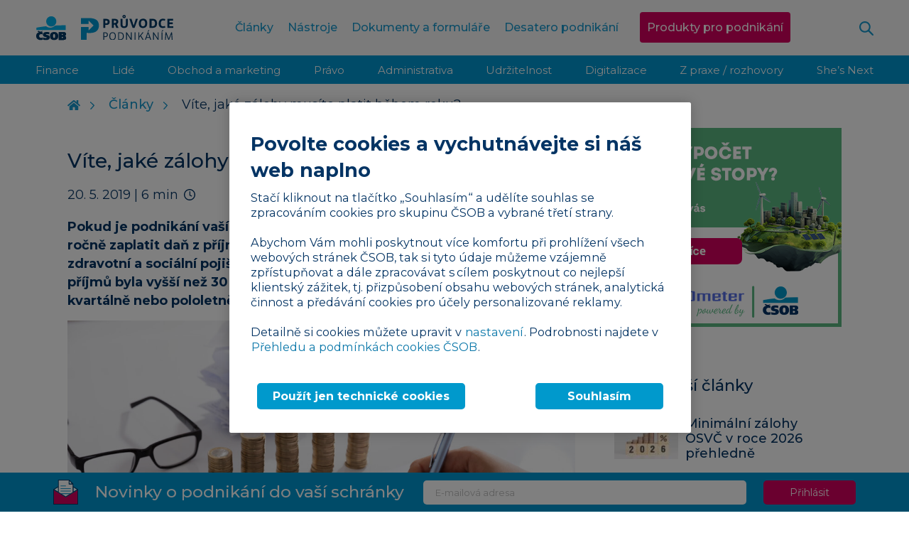

--- FILE ---
content_type: text/html; charset=UTF-8
request_url: https://www.pruvodcepodnikanim.cz/clanek/vite-jake-zalohy-musite-platit-behem-roku/
body_size: 19515
content:
<!DOCTYPE html>
<html dir="ltr" lang="cs" prefix="og: https://ogp.me/ns#" class="no-js">

<head>
    <meta charset="utf-8">
    <!--[if IE]>
    <meta http-equiv="X-UA-Compatible" content="IE=edge,chrome=1"><![endif]-->
    <meta name="viewport" content="width=device-width, initial-scale=1.0, minimum-scale=1.0, user-scalable=0">

    <meta name="facebook-domain-verification" content="i1wk34p6b7b4pg8g90j434v22bw9i9"/>

    <link rel="shortcut icon" href="https://www.pruvodcepodnikanim.cz/wp-content/themes/podnikani/static/img/favicon.ico">
    <link rel="icon" type="image/png" sizes="32x32" href="https://www.pruvodcepodnikanim.cz/wp-content/themes/podnikani/static/img/favicon-32x32.png">
    <link rel="icon" type="image/png" sizes="16x16" href="https://www.pruvodcepodnikanim.cz/wp-content/themes/podnikani/static/img/favicon-16x16.png">

	<title>Jaké zálohy platit během roku? | Průvodce podnikáním | ČSOB</title>

		<!-- All in One SEO Pro 4.9.3 - aioseo.com -->
	<meta name="description" content="Pokud je podnikání vaší hlavní výdělečnou činností, pak nestačí jen jednou ročně zaplatit daň z příjmů." />
	<meta name="robots" content="max-image-preview:large" />
	<meta name="author" content="superadmin"/>
	<meta name="keywords" content="jaké platit zálohy,podnikání zálohy,platba záloh,daň z příjmů,minimální zálohy" />
	<link rel="canonical" href="https://www.pruvodcepodnikanim.cz/clanek/vite-jake-zalohy-musite-platit-behem-roku/" />
	<meta name="generator" content="All in One SEO Pro (AIOSEO) 4.9.3" />
		<meta property="og:locale" content="cs_CZ" />
		<meta property="og:site_name" content="Průvodce podnikáním | ČSOB |" />
		<meta property="og:type" content="article" />
		<meta property="og:title" content="Jaké zálohy platit během roku? | Průvodce podnikáním | ČSOB" />
		<meta property="og:description" content="Pokud je podnikání vaší hlavní výdělečnou činností, pak nestačí jen jednou ročně zaplatit daň z příjmů." />
		<meta property="og:url" content="https://www.pruvodcepodnikanim.cz/clanek/vite-jake-zalohy-musite-platit-behem-roku/" />
		<meta property="og:image" content="https://www.pruvodcepodnikanim.cz/wp-content/uploads/2019/05/shutterstock_792868513.jpg" />
		<meta property="og:image:secure_url" content="https://www.pruvodcepodnikanim.cz/wp-content/uploads/2019/05/shutterstock_792868513.jpg" />
		<meta property="og:image:width" content="1500" />
		<meta property="og:image:height" content="1000" />
		<meta property="article:published_time" content="2019-05-20T07:00:07+00:00" />
		<meta property="article:modified_time" content="2025-02-05T15:29:23+00:00" />
		<script type="application/ld+json" class="aioseo-schema">
			{"@context":"https:\/\/schema.org","@graph":[{"@type":"Article","@id":"https:\/\/www.pruvodcepodnikanim.cz\/clanek\/vite-jake-zalohy-musite-platit-behem-roku\/#article","name":"Jak\u00e9 z\u00e1lohy platit b\u011bhem roku? | Pr\u016fvodce podnik\u00e1n\u00edm | \u010cSOB","headline":"V\u00edte, jak\u00e9 z\u00e1lohy mus\u00edte platit b\u011bhem roku?","author":{"@id":"https:\/\/www.pruvodcepodnikanim.cz\/clanek\/author\/superadmin\/#author"},"publisher":{"@id":"https:\/\/www.pruvodcepodnikanim.cz\/#organization"},"image":{"@type":"ImageObject","url":"https:\/\/www.pruvodcepodnikanim.cz\/wp-content\/uploads\/2019\/05\/shutterstock_792868513.jpg","width":1500,"height":1000},"datePublished":"2019-05-20T09:00:07+02:00","dateModified":"2025-02-05T16:29:23+01:00","inLanguage":"cs-CZ","mainEntityOfPage":{"@id":"https:\/\/www.pruvodcepodnikanim.cz\/clanek\/vite-jake-zalohy-musite-platit-behem-roku\/#webpage"},"isPartOf":{"@id":"https:\/\/www.pruvodcepodnikanim.cz\/clanek\/vite-jake-zalohy-musite-platit-behem-roku\/#webpage"},"articleSection":"Finance, Da\u0148 z p\u0159\u00edjm\u016f, Minim\u00e1ln\u00ed z\u00e1lohy, Rozj\u00ed\u017ed\u00edm podnik\u00e1n\u00ed"},{"@type":"BreadcrumbList","@id":"https:\/\/www.pruvodcepodnikanim.cz\/clanek\/vite-jake-zalohy-musite-platit-behem-roku\/#breadcrumblist","itemListElement":[{"@type":"ListItem","@id":"https:\/\/www.pruvodcepodnikanim.cz#listItem","position":1,"name":"Home","item":"https:\/\/www.pruvodcepodnikanim.cz","nextItem":{"@type":"ListItem","@id":"https:\/\/www.pruvodcepodnikanim.cz\/kategorie\/finance\/#listItem","name":"Finance"}},{"@type":"ListItem","@id":"https:\/\/www.pruvodcepodnikanim.cz\/kategorie\/finance\/#listItem","position":2,"name":"Finance","item":"https:\/\/www.pruvodcepodnikanim.cz\/kategorie\/finance\/","nextItem":{"@type":"ListItem","@id":"https:\/\/www.pruvodcepodnikanim.cz\/clanek\/vite-jake-zalohy-musite-platit-behem-roku\/#listItem","name":"V\u00edte, jak\u00e9 z\u00e1lohy mus\u00edte platit b\u011bhem roku?"},"previousItem":{"@type":"ListItem","@id":"https:\/\/www.pruvodcepodnikanim.cz#listItem","name":"Home"}},{"@type":"ListItem","@id":"https:\/\/www.pruvodcepodnikanim.cz\/clanek\/vite-jake-zalohy-musite-platit-behem-roku\/#listItem","position":3,"name":"V\u00edte, jak\u00e9 z\u00e1lohy mus\u00edte platit b\u011bhem roku?","previousItem":{"@type":"ListItem","@id":"https:\/\/www.pruvodcepodnikanim.cz\/kategorie\/finance\/#listItem","name":"Finance"}}]},{"@type":"Organization","@id":"https:\/\/www.pruvodcepodnikanim.cz\/#organization","name":"Pr\u016fvodce podnik\u00e1n\u00edm | \u010cSOB","url":"https:\/\/www.pruvodcepodnikanim.cz\/"},{"@type":"Person","@id":"https:\/\/www.pruvodcepodnikanim.cz\/clanek\/author\/superadmin\/#author","url":"https:\/\/www.pruvodcepodnikanim.cz\/clanek\/author\/superadmin\/","name":"superadmin"},{"@type":"WebPage","@id":"https:\/\/www.pruvodcepodnikanim.cz\/clanek\/vite-jake-zalohy-musite-platit-behem-roku\/#webpage","url":"https:\/\/www.pruvodcepodnikanim.cz\/clanek\/vite-jake-zalohy-musite-platit-behem-roku\/","name":"Jak\u00e9 z\u00e1lohy platit b\u011bhem roku? | Pr\u016fvodce podnik\u00e1n\u00edm | \u010cSOB","description":"Pokud je podnik\u00e1n\u00ed va\u0161\u00ed hlavn\u00ed v\u00fdd\u011ble\u010dnou \u010dinnost\u00ed, pak nesta\u010d\u00ed jen jednou ro\u010dn\u011b zaplatit da\u0148 z p\u0159\u00edjm\u016f.","inLanguage":"cs-CZ","isPartOf":{"@id":"https:\/\/www.pruvodcepodnikanim.cz\/#website"},"breadcrumb":{"@id":"https:\/\/www.pruvodcepodnikanim.cz\/clanek\/vite-jake-zalohy-musite-platit-behem-roku\/#breadcrumblist"},"author":{"@id":"https:\/\/www.pruvodcepodnikanim.cz\/clanek\/author\/superadmin\/#author"},"creator":{"@id":"https:\/\/www.pruvodcepodnikanim.cz\/clanek\/author\/superadmin\/#author"},"image":{"@type":"ImageObject","url":"https:\/\/www.pruvodcepodnikanim.cz\/wp-content\/uploads\/2019\/05\/shutterstock_792868513.jpg","@id":"https:\/\/www.pruvodcepodnikanim.cz\/clanek\/vite-jake-zalohy-musite-platit-behem-roku\/#mainImage","width":1500,"height":1000},"primaryImageOfPage":{"@id":"https:\/\/www.pruvodcepodnikanim.cz\/clanek\/vite-jake-zalohy-musite-platit-behem-roku\/#mainImage"},"datePublished":"2019-05-20T09:00:07+02:00","dateModified":"2025-02-05T16:29:23+01:00"},{"@type":"WebSite","@id":"https:\/\/www.pruvodcepodnikanim.cz\/#website","url":"https:\/\/www.pruvodcepodnikanim.cz\/","name":"Pr\u016fvodce podnik\u00e1n\u00edm | \u010cSOB","inLanguage":"cs-CZ","publisher":{"@id":"https:\/\/www.pruvodcepodnikanim.cz\/#organization"}}]}
		</script>
		<!-- All in One SEO Pro -->

<link rel='dns-prefetch' href='//fonts.googleapis.com' />
<script type="text/javascript" id="wpp-js" src="https://www.pruvodcepodnikanim.cz/wp-content/plugins/wordpress-popular-posts/assets/js/wpp.min.js?ver=7.3.6" data-sampling="0" data-sampling-rate="100" data-api-url="https://www.pruvodcepodnikanim.cz/wp-json/wordpress-popular-posts" data-post-id="2207" data-token="74666600c4" data-lang="0" data-debug="0"></script>
<style id='wp-img-auto-sizes-contain-inline-css' type='text/css'>
img:is([sizes=auto i],[sizes^="auto," i]){contain-intrinsic-size:3000px 1500px}
/*# sourceURL=wp-img-auto-sizes-contain-inline-css */
</style>
<style id='wp-block-library-inline-css' type='text/css'>
:root{--wp-block-synced-color:#7a00df;--wp-block-synced-color--rgb:122,0,223;--wp-bound-block-color:var(--wp-block-synced-color);--wp-editor-canvas-background:#ddd;--wp-admin-theme-color:#007cba;--wp-admin-theme-color--rgb:0,124,186;--wp-admin-theme-color-darker-10:#006ba1;--wp-admin-theme-color-darker-10--rgb:0,107,160.5;--wp-admin-theme-color-darker-20:#005a87;--wp-admin-theme-color-darker-20--rgb:0,90,135;--wp-admin-border-width-focus:2px}@media (min-resolution:192dpi){:root{--wp-admin-border-width-focus:1.5px}}.wp-element-button{cursor:pointer}:root .has-very-light-gray-background-color{background-color:#eee}:root .has-very-dark-gray-background-color{background-color:#313131}:root .has-very-light-gray-color{color:#eee}:root .has-very-dark-gray-color{color:#313131}:root .has-vivid-green-cyan-to-vivid-cyan-blue-gradient-background{background:linear-gradient(135deg,#00d084,#0693e3)}:root .has-purple-crush-gradient-background{background:linear-gradient(135deg,#34e2e4,#4721fb 50%,#ab1dfe)}:root .has-hazy-dawn-gradient-background{background:linear-gradient(135deg,#faaca8,#dad0ec)}:root .has-subdued-olive-gradient-background{background:linear-gradient(135deg,#fafae1,#67a671)}:root .has-atomic-cream-gradient-background{background:linear-gradient(135deg,#fdd79a,#004a59)}:root .has-nightshade-gradient-background{background:linear-gradient(135deg,#330968,#31cdcf)}:root .has-midnight-gradient-background{background:linear-gradient(135deg,#020381,#2874fc)}:root{--wp--preset--font-size--normal:16px;--wp--preset--font-size--huge:42px}.has-regular-font-size{font-size:1em}.has-larger-font-size{font-size:2.625em}.has-normal-font-size{font-size:var(--wp--preset--font-size--normal)}.has-huge-font-size{font-size:var(--wp--preset--font-size--huge)}.has-text-align-center{text-align:center}.has-text-align-left{text-align:left}.has-text-align-right{text-align:right}.has-fit-text{white-space:nowrap!important}#end-resizable-editor-section{display:none}.aligncenter{clear:both}.items-justified-left{justify-content:flex-start}.items-justified-center{justify-content:center}.items-justified-right{justify-content:flex-end}.items-justified-space-between{justify-content:space-between}.screen-reader-text{border:0;clip-path:inset(50%);height:1px;margin:-1px;overflow:hidden;padding:0;position:absolute;width:1px;word-wrap:normal!important}.screen-reader-text:focus{background-color:#ddd;clip-path:none;color:#444;display:block;font-size:1em;height:auto;left:5px;line-height:normal;padding:15px 23px 14px;text-decoration:none;top:5px;width:auto;z-index:100000}html :where(.has-border-color){border-style:solid}html :where([style*=border-top-color]){border-top-style:solid}html :where([style*=border-right-color]){border-right-style:solid}html :where([style*=border-bottom-color]){border-bottom-style:solid}html :where([style*=border-left-color]){border-left-style:solid}html :where([style*=border-width]){border-style:solid}html :where([style*=border-top-width]){border-top-style:solid}html :where([style*=border-right-width]){border-right-style:solid}html :where([style*=border-bottom-width]){border-bottom-style:solid}html :where([style*=border-left-width]){border-left-style:solid}html :where(img[class*=wp-image-]){height:auto;max-width:100%}:where(figure){margin:0 0 1em}html :where(.is-position-sticky){--wp-admin--admin-bar--position-offset:var(--wp-admin--admin-bar--height,0px)}@media screen and (max-width:600px){html :where(.is-position-sticky){--wp-admin--admin-bar--position-offset:0px}}

/*# sourceURL=wp-block-library-inline-css */
</style><style id='global-styles-inline-css' type='text/css'>
:root{--wp--preset--aspect-ratio--square: 1;--wp--preset--aspect-ratio--4-3: 4/3;--wp--preset--aspect-ratio--3-4: 3/4;--wp--preset--aspect-ratio--3-2: 3/2;--wp--preset--aspect-ratio--2-3: 2/3;--wp--preset--aspect-ratio--16-9: 16/9;--wp--preset--aspect-ratio--9-16: 9/16;--wp--preset--color--black: #000000;--wp--preset--color--cyan-bluish-gray: #abb8c3;--wp--preset--color--white: #ffffff;--wp--preset--color--pale-pink: #f78da7;--wp--preset--color--vivid-red: #cf2e2e;--wp--preset--color--luminous-vivid-orange: #ff6900;--wp--preset--color--luminous-vivid-amber: #fcb900;--wp--preset--color--light-green-cyan: #7bdcb5;--wp--preset--color--vivid-green-cyan: #00d084;--wp--preset--color--pale-cyan-blue: #8ed1fc;--wp--preset--color--vivid-cyan-blue: #0693e3;--wp--preset--color--vivid-purple: #9b51e0;--wp--preset--gradient--vivid-cyan-blue-to-vivid-purple: linear-gradient(135deg,rgb(6,147,227) 0%,rgb(155,81,224) 100%);--wp--preset--gradient--light-green-cyan-to-vivid-green-cyan: linear-gradient(135deg,rgb(122,220,180) 0%,rgb(0,208,130) 100%);--wp--preset--gradient--luminous-vivid-amber-to-luminous-vivid-orange: linear-gradient(135deg,rgb(252,185,0) 0%,rgb(255,105,0) 100%);--wp--preset--gradient--luminous-vivid-orange-to-vivid-red: linear-gradient(135deg,rgb(255,105,0) 0%,rgb(207,46,46) 100%);--wp--preset--gradient--very-light-gray-to-cyan-bluish-gray: linear-gradient(135deg,rgb(238,238,238) 0%,rgb(169,184,195) 100%);--wp--preset--gradient--cool-to-warm-spectrum: linear-gradient(135deg,rgb(74,234,220) 0%,rgb(151,120,209) 20%,rgb(207,42,186) 40%,rgb(238,44,130) 60%,rgb(251,105,98) 80%,rgb(254,248,76) 100%);--wp--preset--gradient--blush-light-purple: linear-gradient(135deg,rgb(255,206,236) 0%,rgb(152,150,240) 100%);--wp--preset--gradient--blush-bordeaux: linear-gradient(135deg,rgb(254,205,165) 0%,rgb(254,45,45) 50%,rgb(107,0,62) 100%);--wp--preset--gradient--luminous-dusk: linear-gradient(135deg,rgb(255,203,112) 0%,rgb(199,81,192) 50%,rgb(65,88,208) 100%);--wp--preset--gradient--pale-ocean: linear-gradient(135deg,rgb(255,245,203) 0%,rgb(182,227,212) 50%,rgb(51,167,181) 100%);--wp--preset--gradient--electric-grass: linear-gradient(135deg,rgb(202,248,128) 0%,rgb(113,206,126) 100%);--wp--preset--gradient--midnight: linear-gradient(135deg,rgb(2,3,129) 0%,rgb(40,116,252) 100%);--wp--preset--font-size--small: 13px;--wp--preset--font-size--medium: 20px;--wp--preset--font-size--large: 36px;--wp--preset--font-size--x-large: 42px;--wp--preset--spacing--20: 0.44rem;--wp--preset--spacing--30: 0.67rem;--wp--preset--spacing--40: 1rem;--wp--preset--spacing--50: 1.5rem;--wp--preset--spacing--60: 2.25rem;--wp--preset--spacing--70: 3.38rem;--wp--preset--spacing--80: 5.06rem;--wp--preset--shadow--natural: 6px 6px 9px rgba(0, 0, 0, 0.2);--wp--preset--shadow--deep: 12px 12px 50px rgba(0, 0, 0, 0.4);--wp--preset--shadow--sharp: 6px 6px 0px rgba(0, 0, 0, 0.2);--wp--preset--shadow--outlined: 6px 6px 0px -3px rgb(255, 255, 255), 6px 6px rgb(0, 0, 0);--wp--preset--shadow--crisp: 6px 6px 0px rgb(0, 0, 0);}:where(.is-layout-flex){gap: 0.5em;}:where(.is-layout-grid){gap: 0.5em;}body .is-layout-flex{display: flex;}.is-layout-flex{flex-wrap: wrap;align-items: center;}.is-layout-flex > :is(*, div){margin: 0;}body .is-layout-grid{display: grid;}.is-layout-grid > :is(*, div){margin: 0;}:where(.wp-block-columns.is-layout-flex){gap: 2em;}:where(.wp-block-columns.is-layout-grid){gap: 2em;}:where(.wp-block-post-template.is-layout-flex){gap: 1.25em;}:where(.wp-block-post-template.is-layout-grid){gap: 1.25em;}.has-black-color{color: var(--wp--preset--color--black) !important;}.has-cyan-bluish-gray-color{color: var(--wp--preset--color--cyan-bluish-gray) !important;}.has-white-color{color: var(--wp--preset--color--white) !important;}.has-pale-pink-color{color: var(--wp--preset--color--pale-pink) !important;}.has-vivid-red-color{color: var(--wp--preset--color--vivid-red) !important;}.has-luminous-vivid-orange-color{color: var(--wp--preset--color--luminous-vivid-orange) !important;}.has-luminous-vivid-amber-color{color: var(--wp--preset--color--luminous-vivid-amber) !important;}.has-light-green-cyan-color{color: var(--wp--preset--color--light-green-cyan) !important;}.has-vivid-green-cyan-color{color: var(--wp--preset--color--vivid-green-cyan) !important;}.has-pale-cyan-blue-color{color: var(--wp--preset--color--pale-cyan-blue) !important;}.has-vivid-cyan-blue-color{color: var(--wp--preset--color--vivid-cyan-blue) !important;}.has-vivid-purple-color{color: var(--wp--preset--color--vivid-purple) !important;}.has-black-background-color{background-color: var(--wp--preset--color--black) !important;}.has-cyan-bluish-gray-background-color{background-color: var(--wp--preset--color--cyan-bluish-gray) !important;}.has-white-background-color{background-color: var(--wp--preset--color--white) !important;}.has-pale-pink-background-color{background-color: var(--wp--preset--color--pale-pink) !important;}.has-vivid-red-background-color{background-color: var(--wp--preset--color--vivid-red) !important;}.has-luminous-vivid-orange-background-color{background-color: var(--wp--preset--color--luminous-vivid-orange) !important;}.has-luminous-vivid-amber-background-color{background-color: var(--wp--preset--color--luminous-vivid-amber) !important;}.has-light-green-cyan-background-color{background-color: var(--wp--preset--color--light-green-cyan) !important;}.has-vivid-green-cyan-background-color{background-color: var(--wp--preset--color--vivid-green-cyan) !important;}.has-pale-cyan-blue-background-color{background-color: var(--wp--preset--color--pale-cyan-blue) !important;}.has-vivid-cyan-blue-background-color{background-color: var(--wp--preset--color--vivid-cyan-blue) !important;}.has-vivid-purple-background-color{background-color: var(--wp--preset--color--vivid-purple) !important;}.has-black-border-color{border-color: var(--wp--preset--color--black) !important;}.has-cyan-bluish-gray-border-color{border-color: var(--wp--preset--color--cyan-bluish-gray) !important;}.has-white-border-color{border-color: var(--wp--preset--color--white) !important;}.has-pale-pink-border-color{border-color: var(--wp--preset--color--pale-pink) !important;}.has-vivid-red-border-color{border-color: var(--wp--preset--color--vivid-red) !important;}.has-luminous-vivid-orange-border-color{border-color: var(--wp--preset--color--luminous-vivid-orange) !important;}.has-luminous-vivid-amber-border-color{border-color: var(--wp--preset--color--luminous-vivid-amber) !important;}.has-light-green-cyan-border-color{border-color: var(--wp--preset--color--light-green-cyan) !important;}.has-vivid-green-cyan-border-color{border-color: var(--wp--preset--color--vivid-green-cyan) !important;}.has-pale-cyan-blue-border-color{border-color: var(--wp--preset--color--pale-cyan-blue) !important;}.has-vivid-cyan-blue-border-color{border-color: var(--wp--preset--color--vivid-cyan-blue) !important;}.has-vivid-purple-border-color{border-color: var(--wp--preset--color--vivid-purple) !important;}.has-vivid-cyan-blue-to-vivid-purple-gradient-background{background: var(--wp--preset--gradient--vivid-cyan-blue-to-vivid-purple) !important;}.has-light-green-cyan-to-vivid-green-cyan-gradient-background{background: var(--wp--preset--gradient--light-green-cyan-to-vivid-green-cyan) !important;}.has-luminous-vivid-amber-to-luminous-vivid-orange-gradient-background{background: var(--wp--preset--gradient--luminous-vivid-amber-to-luminous-vivid-orange) !important;}.has-luminous-vivid-orange-to-vivid-red-gradient-background{background: var(--wp--preset--gradient--luminous-vivid-orange-to-vivid-red) !important;}.has-very-light-gray-to-cyan-bluish-gray-gradient-background{background: var(--wp--preset--gradient--very-light-gray-to-cyan-bluish-gray) !important;}.has-cool-to-warm-spectrum-gradient-background{background: var(--wp--preset--gradient--cool-to-warm-spectrum) !important;}.has-blush-light-purple-gradient-background{background: var(--wp--preset--gradient--blush-light-purple) !important;}.has-blush-bordeaux-gradient-background{background: var(--wp--preset--gradient--blush-bordeaux) !important;}.has-luminous-dusk-gradient-background{background: var(--wp--preset--gradient--luminous-dusk) !important;}.has-pale-ocean-gradient-background{background: var(--wp--preset--gradient--pale-ocean) !important;}.has-electric-grass-gradient-background{background: var(--wp--preset--gradient--electric-grass) !important;}.has-midnight-gradient-background{background: var(--wp--preset--gradient--midnight) !important;}.has-small-font-size{font-size: var(--wp--preset--font-size--small) !important;}.has-medium-font-size{font-size: var(--wp--preset--font-size--medium) !important;}.has-large-font-size{font-size: var(--wp--preset--font-size--large) !important;}.has-x-large-font-size{font-size: var(--wp--preset--font-size--x-large) !important;}
/*# sourceURL=global-styles-inline-css */
</style>

<style id='classic-theme-styles-inline-css' type='text/css'>
/*! This file is auto-generated */
.wp-block-button__link{color:#fff;background-color:#32373c;border-radius:9999px;box-shadow:none;text-decoration:none;padding:calc(.667em + 2px) calc(1.333em + 2px);font-size:1.125em}.wp-block-file__button{background:#32373c;color:#fff;text-decoration:none}
/*# sourceURL=/wp-includes/css/classic-themes.min.css */
</style>
<link rel='stylesheet' id='wppopups-pro-css' href='https://www.pruvodcepodnikanim.cz/wp-content/plugins/wppopups/pro/assets/css/wppopups.css?ver=2.2.0.5' type='text/css' media='all' />
<link rel='stylesheet' id='wppopups-base-css' href='https://www.pruvodcepodnikanim.cz/wp-content/plugins/wppopups/src/assets/css/wppopups-base.css?ver=2.2.0.5' type='text/css' media='all' />
<link rel='stylesheet' id='sk-google-font-css' href='https://fonts.googleapis.com/css?family=Montserrat%3A300%2C400%2C500%2C700&#038;subset=latin-ext&#038;ver=1.6.11' type='text/css' media='screen' />
<link rel='stylesheet' id='sk-style-css' href='https://www.pruvodcepodnikanim.cz/wp-content/themes/podnikani/static/css/style.css?ver=20251119' type='text/css' media='screen' />
<link rel='stylesheet' id='sk-print-css' href='https://www.pruvodcepodnikanim.cz/wp-content/themes/podnikani/static/css/print.css?ver=1.6.11' type='text/css' media='print' />
<link rel='stylesheet' id='web-style-css' href='https://www.pruvodcepodnikanim.cz/wp-content/themes/podnikani/style.css?ver=20250430' type='text/css' media='screen' />
<link rel='stylesheet' id='newsletter-css' href='https://www.pruvodcepodnikanim.cz/wp-content/plugins/newsletter/style.css?ver=9.1.0' type='text/css' media='all' />
<link rel='stylesheet' id='frontend-13a036fdb061c376b671019b555412fe-css' href='https://www.pruvodcepodnikanim.cz/wp-content/themes/podnikani/build/frontend.css?ver=216c59a49e7320bed4d8' type='text/css' media='all' />
<script type="text/javascript" src="https://www.pruvodcepodnikanim.cz/wp-includes/js/jquery/jquery.min.js?ver=3.7.1" id="jquery-core-js"></script>
<script type="text/javascript" src="https://www.pruvodcepodnikanim.cz/wp-includes/js/dist/hooks.min.js?ver=dd5603f07f9220ed27f1" id="wp-hooks-js"></script>
<script type="text/javascript" id="wppopups-pro-js-js-extra">
/* <![CDATA[ */
var wppopups_pro_vars = {"enable_stats":"1","m_id":"","data_sampling":"","post_id":"2207","l18n":{"wait":"Please wait","seconds":"seconds"}};
//# sourceURL=wppopups-pro-js-js-extra
/* ]]> */
</script>
<script type="text/javascript" src="https://www.pruvodcepodnikanim.cz/wp-content/plugins/wppopups/pro/assets/js/wppopups.js?ver=2.2.0.5" id="wppopups-pro-js-js"></script>
<script type="text/javascript" src="https://www.pruvodcepodnikanim.cz/wp-content/themes/podnikani/static/js/modernizr.min.js?ver=1.6.11" id="modernizr-js"></script>
<script type="text/javascript" id="modernizr-js-after">
/* <![CDATA[ */
!function(){var e=document.documentElement.className;e=e.replace("no-js","js"),window.name.indexOf("fontsLoaded=true")>-1&&(e+=" fonts-loaded"),document.documentElement.className=e}();
//# sourceURL=modernizr-js-after
/* ]]> */
</script>
            <style id="wpp-loading-animation-styles">@-webkit-keyframes bgslide{from{background-position-x:0}to{background-position-x:-200%}}@keyframes bgslide{from{background-position-x:0}to{background-position-x:-200%}}.wpp-widget-block-placeholder,.wpp-shortcode-placeholder{margin:0 auto;width:60px;height:3px;background:#dd3737;background:linear-gradient(90deg,#dd3737 0%,#571313 10%,#dd3737 100%);background-size:200% auto;border-radius:3px;-webkit-animation:bgslide 1s infinite linear;animation:bgslide 1s infinite linear}</style>
            
    <script src="//assets.adobedtm.com/0e0efd248c1a/cc19a33636cf/launch-e200198bf75d.min.js" async></script>
</head>

<body class="wp-singular post-template-default single single-post postid-2207 single-format-standard wp-theme-podnikani page-subpage">




<p class="m-accessibility">
	<a title="Přejít k obsahu (Klávesová zkratka: Alt + 2)" accesskey="2" href="#main">Přejít k obsahu</a>
	<span class="hide">|</span>
	<a href="#menu-main">Přejít k hlavnímu menu</a>
	<span class="hide">|</span>
	<a href="#form-search">Přejít k vyhledávání</a>
</p>
<header role="banner" class="header">
	    <div class="header__inner">
        <div class="header__wrap">
				<p class="header__logo">
		<a href="https://www.pruvodcepodnikanim.cz">
			<img src="https://www.pruvodcepodnikanim.cz/wp-content/themes/podnikani/static/img/logo-csob.svg" alt="ČSOB" width="44" height="34" class="csob">
			<img src="https://www.pruvodcepodnikanim.cz/wp-content/themes/podnikani/static/img/pruvodce-podnikanim.svg" alt="Průvodce podnikáním" width="130" height="32">
		</a>
	</p>
<nav role="navigation" id="menu-main" class="m-main">
	<ul id="menu-hlavni-menu" class="m-main__list"><li id="nav-menu-item-11108" class="m-main__item js-menu-main-item  menu-item-even menu-item-depth-0 menu-item menu-item-type-post_type menu-item-object-page menu-item-has-children"><a href="https://www.pruvodcepodnikanim.cz/clanky/" class="m-main__link">Články<svg class="menu__icon js-menu-icon" width="16" height="9" viewBox="0 0 16 9" fill="none" xmlns="http://www.w3.org/2000/svg"><path d="M15 1L8 8L1 1" stroke="currentColor" stroke-width="2" stroke-linecap="round" stroke-linejoin="round" /></svg></a><ul class="m-main__sub-menu js-submenu">
	<li id="nav-menu-item-10955" class=" m-sub__item menu-item-odd menu-item-depth-1 menu-item menu-item-type-taxonomy menu-item-object-category current-post-ancestor current-menu-parent current-post-parent"><a href="https://www.pruvodcepodnikanim.cz/kategorie/finance/" class="m-sub__link">Finance</a></li>
	<li id="nav-menu-item-10957" class=" m-sub__item menu-item-odd menu-item-depth-1 menu-item menu-item-type-taxonomy menu-item-object-category"><a href="https://www.pruvodcepodnikanim.cz/kategorie/lide/" class="m-sub__link">Lidé</a></li>
	<li id="nav-menu-item-10958" class=" m-sub__item menu-item-odd menu-item-depth-1 menu-item menu-item-type-taxonomy menu-item-object-category"><a href="https://www.pruvodcepodnikanim.cz/kategorie/obchod-marketing/" class="m-sub__link">Obchod a marketing</a></li>
	<li id="nav-menu-item-10960" class=" m-sub__item menu-item-odd menu-item-depth-1 menu-item menu-item-type-taxonomy menu-item-object-category"><a href="https://www.pruvodcepodnikanim.cz/kategorie/pravo/" class="m-sub__link">Právo</a></li>
	<li id="nav-menu-item-10961" class=" m-sub__item menu-item-odd menu-item-depth-1 menu-item menu-item-type-taxonomy menu-item-object-category"><a href="https://www.pruvodcepodnikanim.cz/kategorie/administrativa/" class="m-sub__link">Administrativa</a></li>
	<li id="nav-menu-item-10962" class=" m-sub__item menu-item-odd menu-item-depth-1 menu-item menu-item-type-taxonomy menu-item-object-category"><a href="https://www.pruvodcepodnikanim.cz/kategorie/udrzitelnost/" class="m-sub__link">Udržitelnost</a></li>
	<li id="nav-menu-item-10964" class=" m-sub__item menu-item-odd menu-item-depth-1 menu-item menu-item-type-taxonomy menu-item-object-category"><a href="https://www.pruvodcepodnikanim.cz/kategorie/digitalizace/" class="m-sub__link">Digitalizace</a></li>
	<li id="nav-menu-item-10959" class=" m-sub__item menu-item-odd menu-item-depth-1 menu-item menu-item-type-taxonomy menu-item-object-category"><a href="https://www.pruvodcepodnikanim.cz/kategorie/z-praxe/" class="m-sub__link">Z praxe / rozhovory</a></li>
	<li id="nav-menu-item-11120" class=" m-sub__item menu-item-odd menu-item-depth-1 menu-item menu-item-type-taxonomy menu-item-object-category"><a href="https://www.pruvodcepodnikanim.cz/kategorie/she-is-next/" class="m-sub__link">She’s Next</a></li>
</ul></li>
<li id="nav-menu-item-220" class="m-main__item js-menu-main-item  menu-item-even menu-item-depth-0 menu-item menu-item-type-post_type menu-item-object-page"><a href="https://www.pruvodcepodnikanim.cz/nastroje/" class="m-main__link">Nástroje</a></li>
<li id="nav-menu-item-219" class="m-main__item js-menu-main-item  menu-item-even menu-item-depth-0 menu-item menu-item-type-post_type menu-item-object-page"><a href="https://www.pruvodcepodnikanim.cz/dokumenty/" class="m-main__link">Dokumenty a formuláře</a></li>
<li id="nav-menu-item-3742" class="m-main__item js-menu-main-item  menu-item-even menu-item-depth-0 menu-item menu-item-type-post_type menu-item-object-page"><a href="https://www.pruvodcepodnikanim.cz/desatero-podnikani/" class="m-main__link">Desatero podnikání</a></li>
<li id="nav-menu-item-3827" class="m-main__item js-menu-main-item  menu-item-even menu-item-depth-0 menu-item-button menu-item menu-item-type-post_type menu-item-object-page"><a href="https://www.pruvodcepodnikanim.cz/podnikejte-vyhodne-s-csob/" class="m-main__link">Produkty pro podnikání</a></li>
</ul></nav>

<p class="header__menu">
	<a href="#" class="header__link js-search">
		    <span class="icon-svg icon-svg--search">
		<svg class="icon-svg__svg icon-svg--search__svg" xmlns:xlink="http://www.w3.org/1999/xlink">
			<use xlink:href="https://www.pruvodcepodnikanim.cz/wp-content/themes/podnikani/static/img/bg/icons-svg.svg?v=1.6.11#icon-search"
                 x="0" y="0" width="100%" height="100%"></use>
		</svg>
	</span>
			<span class="u-vhide">Otevřít</span>
	</a>
	<a href="#" class="header__link header__link--menu js-header">
		    <span class="icon-svg icon-svg--bars">
		<svg class="icon-svg__svg icon-svg--bars__svg" xmlns:xlink="http://www.w3.org/1999/xlink">
			<use xlink:href="https://www.pruvodcepodnikanim.cz/wp-content/themes/podnikani/static/img/bg/icons-svg.svg?v=1.6.11#icon-bars"
                 x="0" y="0" width="100%" height="100%"></use>
		</svg>
	</span>
			<span class="u-vhide">Otevřít mobilní menu</span>
		    <span class="icon-svg icon-svg--cross">
		<svg class="icon-svg__svg icon-svg--cross__svg" xmlns:xlink="http://www.w3.org/1999/xlink">
			<use xlink:href="https://www.pruvodcepodnikanim.cz/wp-content/themes/podnikani/static/img/bg/icons-svg.svg?v=1.6.11#icon-cross"
                 x="0" y="0" width="100%" height="100%"></use>
		</svg>
	</span>
			<span class="u-vhide">Zavřít</span>
	</a>
</p>        </div>

		
<form action="https://www.pruvodcepodnikanim.cz" method="get" class="f-search f-search--header">
	<div class="row-main">
		<div class="grid grid--sm grid--middle">
			<div class="grid__cell size--12-12 size--autogrow@sm">
				<p>
					<span class="inp-fix">
						<input type="text" name="s" id="default" class="inp-text js-search__inp" placeholder="Hledaný výraz" value="">
					</span>
				</p>
			</div>
			<div class="grid__cell size--12-12 size--auto@sm">
				<p>
					<button type="submit" class="btn btn--sm">
						<span class="btn__text">Vyhledat</span>
					</button>
				</p>
			</div>
		</div>
	</div>
</form>    </div>
    <section class="header-submenu">
        <div class="header-submenu__inner js-header-submenu">

        </div>
    </section>
</header>
<section class="floating-widget js-floating-widget">
    <div class="floating-widget__inner">
        <h3>Máte zajímavý podnět na článek?</h3>

        <a href="https://www.pruvodcepodnikanim.cz/neco-nam-chybi/" class="btn btn--blue">
            <span class="btn__text">Poslat tip</span>
        </a>
    </div>
    <button type="button" class="floating-widget__button">
        Něco chybí?
    </button>
</section>
<main role="main" id="main" class="main">
    <div class="row-main">
		    <nav role="navigation" class="m-breadcrumb">
        <ul class="m-breadcrumb__list">
            <!-- Odkaz na hlavni stranku -->
            <li class="m-breadcrumb__item">
                <a href="https://www.pruvodcepodnikanim.cz" class="m-breadcrumb__link">
					    <span class="icon-svg icon-svg--home">
		<svg class="icon-svg__svg icon-svg--home__svg" xmlns:xlink="http://www.w3.org/1999/xlink">
			<use xlink:href="https://www.pruvodcepodnikanim.cz/wp-content/themes/podnikani/static/img/bg/icons-svg.svg?v=1.6.11#icon-home"
                 x="0" y="0" width="100%" height="100%"></use>
		</svg>
	</span>
						    <span class="icon-svg icon-svg--arrow">
		<svg class="icon-svg__svg icon-svg--arrow__svg" xmlns:xlink="http://www.w3.org/1999/xlink">
			<use xlink:href="https://www.pruvodcepodnikanim.cz/wp-content/themes/podnikani/static/img/bg/icons-svg.svg?v=1.6.11#icon-arrow"
                 x="0" y="0" width="100%" height="100%"></use>
		</svg>
	</span>
	                </a>
            </li>

			
			
			
                    <li class="m-breadcrumb__item">
                        <a href="https://www.pruvodcepodnikanim.cz/clanky/" class="m-breadcrumb__link">
                            Články
							    <span class="icon-svg icon-svg--arrow">
		<svg class="icon-svg__svg icon-svg--arrow__svg" xmlns:xlink="http://www.w3.org/1999/xlink">
			<use xlink:href="https://www.pruvodcepodnikanim.cz/wp-content/themes/podnikani/static/img/bg/icons-svg.svg?v=1.6.11#icon-arrow"
                 x="0" y="0" width="100%" height="100%"></use>
		</svg>
	</span>
	                        </a>
                    </li>

				
			
            
            <!-- Titulek -->
            <li class="m-breadcrumb__item">
				                    <span class="m-breadcrumb__link">
						Víte, jaké zálohy musíte platit během roku?					</span>
				            </li>

			
			
        </ul>
    </nav>
	
        <div class="grid">
            <main class="grid__cell size--12-12 size--8-12@lg">
				<div class="b-content">
	        <h1>Víte, jaké zálohy musíte platit během roku?</h1>
	
    <div class="b-content__meta grid grid--middle">
        <div class="grid__cell size--6-12 size--6-12@md">
            <p class="b-content__date">
				20. 5. 2019                <span class="item-icon item-icon--after">| 6 min    <span class="icon-svg icon-svg--read">
		<svg class="icon-svg__svg icon-svg--read__svg" xmlns:xlink="http://www.w3.org/1999/xlink">
			<use xlink:href="https://www.pruvodcepodnikanim.cz/wp-content/themes/podnikani/static/img/bg/icons-svg.svg?v=1.6.11#icon-read"
                 x="0" y="0" width="100%" height="100%"></use>
		</svg>
	</span>
	</span>
            </p>
        </div>
		            <div class="grid__cell size--6-12 size--6-12@md u-text-right">
                <p class="b-content__label">
                    <a href="https://www.pruvodcepodnikanim.cz/kategorie/finance/"
                       class="label label--category-finance">Finance</a>
                </p>
            </div>
		    </div>

	        <p><strong>Pokud je podnikání vaší hlavní výdělečnou činností, pak nestačí jen jednou ročně zaplatit daň z příjmů. Pravidelně musíte odvádět také zálohy na zdravotní a sociální pojištění 
a v případě, že vaše poslední odvedená daň z příjmů byla vyšší než 30 000 Kč, vzniká vám ještě povinnost platit kvartálně nebo pololetně zálohy na daň. </strong></p>
	
	<img width="1100" height="733" src="https://www.pruvodcepodnikanim.cz/wp-content/uploads/bis-images/2210/shutterstock_792868513-1100x0.jpg" class="attachment-1100x0" alt="shutterstock_792868513" loading="lazy" />
	<h2>Stanovení výše záloh na daň z příjmů</h2>
<p>Platba záloh na daň se týká jak fyzických, tak právnických osob. Frekvence a výše záloh daně z příjmů, které je potřeba platit během zálohového období, závisí na poslední známé daňové povinnosti.</p>

    <div class="b-summary">
		<p><strong>Pojmy spojené se stanovením výše záloh z příjmů</strong></p><p><strong>Daň z příjmů </strong>je přímá daň uvalená na finanční příjmy, respektive na zisk. Výši daně spočítáte tak, že od příjmů odečtete reálné nebo paušální výdaje. Z takto získaného základu daně zaplatí fyzické osoby 15&#037; daň a právnické osoby 19&#037; daň. V legislativní terminologii se setkáte s pojmy <strong>daň z příjmů fyzických osob (DPFO)</strong>a <strong>daň z příjmů právnických osob (PDPO)</strong>.</p><p><strong>Zálohové období </strong>je doba mezi zákonnými lhůtami pro podání daňového přiznání. Například od 1. dubna 2019, což je první den po uplynutí doby pro podání daňového přiznání za rok 2018, až do 31. března 2020, což je poslední den lhůty pro podání daňového přiznání za rok 2019.</p><p><strong>Poslední známá daňová povinnost</strong>je částka odvedená státu na dani z příjmů za předchozí zdaňovací období.</p>    </div>

	
<h2>Kdo musí platit zálohy na daň z příjmů</h2>
<ul>
<li>Povinnost platit zálohy na daň z příjmů ve výši 40 % z poslední vyměřené daně má každý poplatník, který zaplatil na dani za předchozí zdaňovací období více než<br />
30 000 Kč, ale méně než 150 000 Kč. Zálohy na daň z příjmů se platí dvakrát ročně. První je splatná do 15. června a druhá do 15. prosince.</li>
<li>Pokud daň z příjmů za předchozí zdaňovací období přesáhla 150 000 Kč, musí poplatník zaplatit během dalšího roku 4 zálohy, kdy každá z nich bude ve výši 25 %<br />
z poslední známé daně. Zálohy se platí kvartálně. 15. března, 15. června, 15. září<br />
a 15. prosince.</li>
</ul>
<p>V průběhu roku si tak postupně předplatíte v prvním případě 80 % a ve druhém 100 % daně z příjmů za předpokladu, že vaše výdělky dosáhnou přibližně stejné výše jako v předchozím roce.</p>
<h2>Kdy se neplatí zálohy na daň z příjmů</h2>
<p>Zálohy na daň z příjmů se neplatí:</p>
<ul>
<li>v prvním roce podnikání,</li>
<li>když ke stanovení výše daně uplatňujete paušál,</li>
<li>v případě, že vaše daň z příjmů za minulý rok nepřesáhla 30 000 Kč,</li>
<li>z ostatních příjmů fyzických osob podle §&nbsp;10 ZDP,</li>
<li>když poplatník zemře, závazek zaplatit zálohu na daň z příjmů zůstavitele nepřechází na dědice,</li>
<li>povinnost platit zálohy na daň z příjmů se nevztahuje ani na kraje a obce.</li>
</ul>
            <div class="banner-item">
                <span>Reklama</span>
                <a href="https://www.csob.cz/uver?ic1=CSOB-Pruvodce~uver~clanek" target="_blank">
                    <img decoding="async" src="https://www.pruvodcepodnikanim.cz/wp-content/uploads/2024/03/banner-pp-sme-uvery-715x230-1.png" alt="Podnikatelský úvěr &#8211; článek">
                </a>
            </div>
			            <script>
              window.addEventListener('load', function () {
                waitForAdobeMeasureAndFire(function () {
                  measure({
                    action: "internalCampaignImpression",
                    internalCampaignId: "CSOB-Pruvodce~uver~clanek"
                  });
                });
              });
            </script>
				
<h2>Možnosti změny či zrušení záloh z daně z příjmů</h2>
<p>V případě, že se vám v podnikání nedaří tolik jako minulý rok, nebo se objeví jiné závažné důvody, které vám platby záloh znemožňují, můžete místně příslušného správce daně požádat o snížení či prominutí plateb záloh, a to prostřednictvím datové schránky nebo písemně. Žádost podejte ještě před datem, kdy je nutné zálohu zaplatit. Finančnímu úřadu musíte vzniklou situaci doložit. Nejlépe porovnáním současné finanční situace s předchozím rokem. O tom, jaké dokumenty je k žádosti potřeba doložit, se poraďte se svým správcem daně, kterým je nejčastěji místně příslušný finanční úřad, jenž bude vaši žádost také posuzovat. V případě neúspěchu máte právo na odvolání.</p>
<h2>Zálohy na zdravotní a sociální pojištění</h2>
<p>Během prvního roku, kdy je vaše podnikání vedeno jako hlavní samostatně výdělečná činnost, se platí zálohy na pojistné v minimální výši. Měsíční zálohy pro rok 2019 představují u zdravotního pojištění 2 208 Kč a u sociálního pojištění 2 388 Kč. Minimální výše pojistného se počítá z průměrné hrubé mzdy, takže se rok od roku o několik desítek až stovek korun zvyšuje. V dalších letech podnikání se vaše pojistné může zvýšit, záleží na výdělcích, které jsou uvedeny v posledním daňovém přiznání a přehledu pro OSSZ.</p>
<p><strong>TIP: Přečtěte si článek o <a href="https://www.pruvodcepodnikanim.cz/clanek/jak-podat-danove-priznani-za-rok-2019/">daňovém přiznání</a> k dani z příjmu OSVČ za rok 2019 a článek o <a href="https://www.pruvodcepodnikanim.cz/clanek/jak-se-zmeni-minimalni-zalohy-pro-osvc-v-roce-2020/">minimálních zálohách pro rok 2020</a>.&nbsp;</strong></p>

    <div class="b-summary">
		<p><strong>Změna termínů plateb záloh na sociální pojištění v roce 2019</strong></p><p>V roce 2019 se změnila splatnost záloh na sociální pojištění. Nově se hradí vždy v měsíci, za který se platí. To v praxi znamená, že například pojistné za únor 2019 můžete zaplatit kdykoli v rozmezí od 1. do 28. února.</p>    </div>

	
<h2>Zálohy na pojistné u vedlejší výdělečné činnosti</h2>
<p>Měsíční odvádění záloh za zdravotní a sociální pojištění se týká všech OSVČ, které mají podnikání vedené jako hlavní výdělečnou činnost. Pokud je samostatně výdělečná činnost zaregistrovaná na OSSZ i na zdravotní pojišťovně jako vedlejší, nemusíte během prvního roku platit žádné zálohy a po prvním podání přehledu zaplatíte jen tolik, kolik odpovídá vašim příjmům. Pro rok 2019 je u vedlejší výdělečné činnosti minimální výše záloh na sociální pojištění stanovena na 955 Kč za měsíc. Pokud je výdělek za rok nižší než rozhodná částka, která pro rok 2019 činí 78 476 Kč, je poplatník zproštěn povinnosti platit sociální pojištění.</p>
<p><strong>&nbsp;</strong></p>
<div class="spu-placeholder" style="display:none"></div>
	
</div>				
<section class="post-footer__actions">
	        <a href="https://www.pruvodcepodnikanim.cz/clanky" class="btn btn--sm">
        <span class="btn__text btn__text--with-icon btn__text--with-icon-left">
            <svg xmlns:xlink="http://www.w3.org/1999/xlink" viewBox="0 0 9 8" width="9" height="8">
			    <use xlink:href="https://www.pruvodcepodnikanim.cz/wp-content/themes/podnikani/static/img/bg/icons-svg.svg?v=1.6.11#icon-back"></use>
		    </svg>
            <span>Všechny články</span>
        </span>
        </a>
		</section>

<section class="post-footer__section">
    <div class="grid grid--sm grid--middle">
        <div class="grid__cell size--auto">
            <h3 class="post-footer__title">Sdílet článek:</h3>
        </div>
        <div class="grid__cell size--auto">
            <a href="https://www.facebook.com/sharer/sharer.php?u=https%3A%2F%2Fwww.pruvodcepodnikanim.cz%2Fclanek%2Fvite-jake-zalohy-musite-platit-behem-roku%2F"
               target="_blank" class="b-share__link">
								<span class="social social--facebook">    <span class="icon-svg icon-svg--facebook">
		<svg class="icon-svg__svg icon-svg--facebook__svg" xmlns:xlink="http://www.w3.org/1999/xlink">
			<use xlink:href="https://www.pruvodcepodnikanim.cz/wp-content/themes/podnikani/static/img/bg/icons-svg.svg?v=1.6.11#icon-facebook"
                 x="0" y="0" width="100%" height="100%"></use>
		</svg>
	</span>
	</span>
            </a>
        </div>

        <div class="grid__cell size--auto">
            <a href="https://twitter.com/home?status=https%3A%2F%2Fwww.pruvodcepodnikanim.cz%2Fclanek%2Fvite-jake-zalohy-musite-platit-behem-roku%2F" target="_blank"
               class="b-share__link">
                <span class="social social--twitter">
                    <span class="social social--twitter">
                        <span class="icon-svg icon-svg--twitter">
                            <svg xmlns="http://www.w3.org/2000/svg" x="0px" y="0px" width="100" height="100" viewBox="0 0 30 30"
                                 class="icon-svg__svg icon-svg--twitter__svg">
                                <path d="M26.37,26l-8.795-12.822l0.015,0.012L25.52,4h-2.65l-6.46,7.48L11.28,4H4.33l8.211,11.971L12.54,15.97L3.88,26h2.65 l7.182-8.322L19.42,26H26.37z M10.23,6l12.34,18h-2.1L8.12,6H10.23z"></path>
                            </svg>
                        </span>
                    </span>
                </span>
            </a>
        </div>

        <div class="grid__cell size--auto">
            <a href="https://www.linkedin.com/shareArticle?mini=true&url=https%3A%2F%2Fwww.pruvodcepodnikanim.cz%2Fclanek%2Fvite-jake-zalohy-musite-platit-behem-roku%2F&title=V%C3%ADte%2C+jak%C3%A9+z%C3%A1lohy+mus%C3%ADte+platit+b%C4%9Bhem+roku%3F&summary=Pokud+je+podnik%C3%A1n%C3%AD+va%C5%A1%C3%AD+hlavn%C3%AD+v%C3%BDd%C4%9Ble%C4%8Dnou+%C4%8Dinnost%C3%AD%2C+pak+nesta%C4%8D%C3%AD+jen+jednou+ro%C4%8Dn%C4%9B+zaplatit+da%C5%88+z+p%C5%99%C3%ADjm%C5%AF.+Pravideln%C4%9B+mus%C3%ADte+odv%C3%A1d%C4%9Bt+tak%C3%A9+z%C3%A1lohy+na+zdravotn%C3%AD+a+soci%C3%A1ln%C3%AD+poji%C5%A1t%C4%9Bn%C3%AD+%0D%0Aa+v+p%C5%99%C3%ADpad%C4%9B%2C+%C5%BEe+va%C5%A1e+posledn%C3%AD+odveden%C3%A1+da%C5%88+z+p%C5%99%C3%ADjm%C5%AF+byla+vy%C5%A1%C5%A1%C3%AD+ne%C5%BE+30+000+K%C4%8D%2C+vznik%C3%A1+v%C3%A1m+je%C5%A1t%C4%9B+povinnost+platit+kvart%C3%A1ln%C4%9B+nebo+pololetn%C4%9B+z%C3%A1lohy+na+da%C5%88.+&source="
               target="_blank" class="b-share__link">
                <span class="social social--linkedin">    <span class="icon-svg icon-svg--linkedin">
		<svg class="icon-svg__svg icon-svg--linkedin__svg" xmlns:xlink="http://www.w3.org/1999/xlink">
			<use xlink:href="https://www.pruvodcepodnikanim.cz/wp-content/themes/podnikani/static/img/bg/icons-svg.svg?v=1.6.11#icon-linkedin"
                 x="0" y="0" width="100%" height="100%"></use>
		</svg>
	</span>
	</span>
            </a>
        </div>
    </div>
</section>
    <section class="post-footer__section post-tags__wrapper">
        <h3 class="post-footer__title">Podobná témata:</h3>
        <div class="post-tags__list">
			                <a href="https://www.pruvodcepodnikanim.cz/stitky/dan-z-prijmu/">Daň z příjmů</a>
			                <a href="https://www.pruvodcepodnikanim.cz/stitky/minimalni-zalohy/">Minimální zálohy</a>
			        </div>
    </section>

	    <section class="post-footer__section similar-posts">
        <h3 class="post-footer__title">Podobné články:</h3>
        <div class="similar-posts__list similar-posts__list--6 js-similar-posts-list"
             data-post-id="2207"
             data-page="1"
             data-limit="6"
        >
							<div class="similar-posts__column">
    <a href="https://www.pruvodcepodnikanim.cz/clanek/pravni-novinky-pro-podnikatele-v-roce-2026/" class="similar-posts__item">
        <img src="https://www.pruvodcepodnikanim.cz/wp-content/uploads/bis-images/12040/shutterstock_2697622437-460x255-f50_50.jpg" alt="Právní novinky pro podnikatele v roce 2026"/>
        <span>Právní novinky pro podnikatele v roce 2026</span>
    </a>
</div>							<div class="similar-posts__column">
    <a href="https://www.pruvodcepodnikanim.cz/clanek/osvc-danove-priznani-v-roce-2026/" class="similar-posts__item">
        <img src="https://www.pruvodcepodnikanim.cz/wp-content/uploads/bis-images/12032/shutterstock_2605199817-460x255-f50_50.jpg" alt="Velký průvodce pro OSVČ: Jak podat daňové přiznání v roce 2026"/>
        <span>Velký průvodce pro OSVČ: Jak podat daňové přiznání v roce 2026</span>
    </a>
</div>							<div class="similar-posts__column">
    <a href="https://www.pruvodcepodnikanim.cz/clanek/zmeny-ve-zdravotnim-a-socialnim-pojisteni-osvc-v-roce-2026/" class="similar-posts__item">
        <img src="https://www.pruvodcepodnikanim.cz/wp-content/uploads/bis-images/11785/shutterstock_1728037600-460x255-f50_50.jpg" alt="Změny ve zdravotním a sociálním pojištění OSVČ v roce 2026"/>
        <span>Změny ve zdravotním a sociálním pojištění OSVČ v roce 2026</span>
    </a>
</div>							<div class="similar-posts__column">
    <a href="https://www.pruvodcepodnikanim.cz/clanek/jak-si-legalne-snizit-zaklad-dane-z-prijmu/" class="similar-posts__item">
        <img src="https://www.pruvodcepodnikanim.cz/wp-content/uploads/bis-images/11757/shutterstock_1854697339-460x255-f50_50.jpg" alt="Jak si legálně snížit základ daně z příjmů fyzických osob na poslední chvíli"/>
        <span>Jak si legálně snížit základ daně z příjmů fyzických osob na poslední chvíli</span>
    </a>
</div>							<div class="similar-posts__column">
    <a href="https://www.pruvodcepodnikanim.cz/clanek/dohody-o-provedeni-prace-dpp-2026/" class="similar-posts__item">
        <img src="https://www.pruvodcepodnikanim.cz/wp-content/uploads/bis-images/11730/shutterstock_2291301295-460x255-f50_50.jpg" alt="Dohody o provedení práce (DPP): přehled změn v roce 2026"/>
        <span>Dohody o provedení práce (DPP): přehled změn v roce 2026</span>
    </a>
</div>							<div class="similar-posts__column">
    <a href="https://www.pruvodcepodnikanim.cz/clanek/kdy-se-z-prilezitostneho-prijmu-stava-podnikani/" class="similar-posts__item">
        <img src="https://www.pruvodcepodnikanim.cz/wp-content/uploads/bis-images/11653/shutterstock_1372115123-460x255-f50_50.jpg" alt="Kdy se z příležitostného příjmu stává podnikání?"/>
        <span>Kdy se z příležitostného příjmu stává podnikání?</span>
    </a>
</div>			        </div>

		            <button type="button" class="btn btn--full js-load-more-similar-posts">
            <span class="btn__text btn__text--with-icon">
                <span class="js-similar-posts-button-text">Dalších 6 článků</span>
                <svg width="9" height="15" viewBox="0 0 9 15" fill="none" xmlns="http://www.w3.org/2000/svg">
                    <path d="M0.0860023 12.9062L5.586 7.40619L0.0860023 1.90619L1.5 0.492188L8.414 7.40619L1.5 14.3202L0.0860023 12.9062Z"/>
                </svg>
            </span>
            </button>
		    </section>
            </main>

            <aside class="grid__cell size--12-12 size--4-12@lg">
				    <section class="sidebar__item">
        <article role="article" class="b-related">
			            <div class="banner-item">
                <span>Reklama</span>
                <a href="https://marketplace.green0meter.com/" target="_blank">
                    <img src="https://www.pruvodcepodnikanim.cz/wp-content/uploads/2023/11/green0metr-i-340x280-2.png" alt="Green0meter &#8211; sidebar">
                </a>
            </div>
					        </article>
    </section>

        <section class="sidebar__item">
            <h2 class="sidebar__title">Nejčtenější články</h2>
            <div class="sidebar__inner">
                <div class="sidebar__post-list">
											                        <a href="https://www.pruvodcepodnikanim.cz/clanek/minimalni-zalohy-osvc-2026/" class="sidebar__post-item">
                            <img src="https://www.pruvodcepodnikanim.cz/wp-content/uploads/bis-images/11614/shutterstock_2676940093-90x60-f50_50.jpg" alt="Minimální zálohy OSVČ v roce 2026 přehledně">
                            <span class="sidebar__post-title">Minimální zálohy OSVČ v roce 2026 přehledně</span>
                        </a>
											                        <a href="https://www.pruvodcepodnikanim.cz/clanek/minimalni-a-prumerna-mzda-2026/" class="sidebar__post-item">
                            <img src="https://www.pruvodcepodnikanim.cz/wp-content/uploads/bis-images/11726/shutterstock_2689995279-90x60-f50_50.jpg" alt="Minimální a průměrná mzda 2026">
                            <span class="sidebar__post-title">Minimální a průměrná mzda 2026</span>
                        </a>
											                        <a href="https://www.pruvodcepodnikanim.cz/clanek/danovy-bonus-na-dite-2025/" class="sidebar__post-item">
                            <img src="https://www.pruvodcepodnikanim.cz/wp-content/uploads/bis-images/10938/shutterstock_2370059387-90x60-f50_50.jpg" alt="Vše, co potřebujete vědět o daňovém bonusu na dítě v roce 2025">
                            <span class="sidebar__post-title">Vše, co potřebujete vědět o daňovém bonusu na dítě v roce 2025</span>
                        </a>
											                        <a href="https://www.pruvodcepodnikanim.cz/clanek/minimalni-zalohy-osvc-2025/" class="sidebar__post-item hidden js-popular-posts">
                            <img src="https://www.pruvodcepodnikanim.cz/wp-content/uploads/bis-images/10110/shutterstock_2418220489-90x60-f50_50.jpg" alt="Minimální zálohy OSVČ v roce 2025 přehledně">
                            <span class="sidebar__post-title">Minimální zálohy OSVČ v roce 2025 přehledně</span>
                        </a>
											                        <a href="https://www.pruvodcepodnikanim.cz/clanek/pausalni-dan-2025/" class="sidebar__post-item hidden js-popular-posts">
                            <img src="https://www.pruvodcepodnikanim.cz/wp-content/uploads/bis-images/9736/shutterstock_2112132779-90x60-f50_50.jpg" alt="Parametry paušální daně pro rok 2025">
                            <span class="sidebar__post-title">Parametry paušální daně pro rok 2025</span>
                        </a>
											                        <a href="https://www.pruvodcepodnikanim.cz/clanek/jak-se-dani-prijmy-z-pronajmu/" class="sidebar__post-item hidden js-popular-posts">
                            <img src="https://www.pruvodcepodnikanim.cz/wp-content/uploads/bis-images/10670/shutterstock_2326351305-90x60-f50_50.jpg" alt="Jak se daní příjmy z pronájmu">
                            <span class="sidebar__post-title">Jak se daní příjmy z pronájmu</span>
                        </a>
										                        <div class="sidebar__button-wrapper">
                            <button type="button" class="btn btn--blue js-show-popular-posts">
                                <span class="btn__text">Další 3 články</span>
                            </button>
                        </div>
					                </div>
        </section>
	
    <section class="sidebar__item">
        <h2 class="sidebar__title">Mohlo by vás zajímat</h2>
        <div class="sidebar__inner">
            <div class="sidebar__post-list">
				                    <a href="https://www.pruvodcepodnikanim.cz/clanek/nova-era-zamestnaneckych-akcii-v-cr/" class="sidebar__post-item">
                        <img src="https://www.pruvodcepodnikanim.cz/wp-content/uploads/bis-images/11542/shutterstock_2479398251-90x60-f50_50.jpg" alt="Nová éra zaměstnaneckých akcií v ČR: jak se mění pravidla?">
                        <span class="sidebar__post-title">Nová éra zaměstnaneckých akcií v ČR: jak se mění pravidla?</span>
                    </a>
				                    <a href="https://www.pruvodcepodnikanim.cz/clanek/novy-uver-pro-obchodniky-od-csob/" class="sidebar__post-item">
                        <img src="https://www.pruvodcepodnikanim.cz/wp-content/uploads/bis-images/10920/shutterstock_2444389795-90x60-f50_50.jpg" alt="Potřebujete rychle a bez papírování získat provozní financování? Vyzkoušejte nový úvěr pro obchodníky od ČSOB">
                        <span class="sidebar__post-title">Potřebujete rychle a bez papírování získat provozní financování? Vyzkoušejte nový úvěr pro obchodníky od ČSOB</span>
                    </a>
				                    <a href="https://www.pruvodcepodnikanim.cz/clanek/prijmy-osvobozene-od-dane-z-prijmu-fyzickych-osob/" class="sidebar__post-item">
                        <img src="https://www.pruvodcepodnikanim.cz/wp-content/uploads/bis-images/11001/shutterstock_1613073235-90x60-f50_50.jpg" alt="Které příjmy jsou osvobozeny od daně z příjmů fyzických osob?">
                        <span class="sidebar__post-title">Které příjmy jsou osvobozeny od daně z příjmů fyzických osob?</span>
                    </a>
				            </div>
        </div>
    </section>

    <section class="sidebar__item">
        <h2 class="sidebar__title sidebar__title--smaller">Sdílet článek</h2>
        <div class="sidebar__inner">
            <section class="sidebar__share-wrapper">
                <a href="https://www.facebook.com/sharer/sharer.php?u=https%3A%2F%2Fwww.pruvodcepodnikanim.cz%2Fclanek%2Fvite-jake-zalohy-musite-platit-behem-roku%2F"
                   target="_blank" class="b-share__link">
                    <span class="social social--facebook">    <span class="icon-svg icon-svg--facebook">
		<svg class="icon-svg__svg icon-svg--facebook__svg" xmlns:xlink="http://www.w3.org/1999/xlink">
			<use xlink:href="https://www.pruvodcepodnikanim.cz/wp-content/themes/podnikani/static/img/bg/icons-svg.svg?v=1.6.11#icon-facebook"
                 x="0" y="0" width="100%" height="100%"></use>
		</svg>
	</span>
	</span>
                </a>
                <a href="https://twitter.com/home?status=https%3A%2F%2Fwww.pruvodcepodnikanim.cz%2Fclanek%2Fvite-jake-zalohy-musite-platit-behem-roku%2F" target="_blank"
                   class="b-share__link">
                    <span class="social social--twitter">
                        <span class="icon-svg icon-svg--twitter">
                            <svg xmlns="http://www.w3.org/2000/svg" x="0px" y="0px" width="100" height="100" viewBox="0 0 30 30"
                                 class="icon-svg__svg icon-svg--twitter__svg">
                                <path d="M26.37,26l-8.795-12.822l0.015,0.012L25.52,4h-2.65l-6.46,7.48L11.28,4H4.33l8.211,11.971L12.54,15.97L3.88,26h2.65 l7.182-8.322L19.42,26H26.37z M10.23,6l12.34,18h-2.1L8.12,6H10.23z"></path>
                            </svg>
                        </span>
                    </span>
                </a>
                <a href="https://www.linkedin.com/shareArticle?mini=true&url=https%3A%2F%2Fwww.pruvodcepodnikanim.cz%2Fclanek%2Fvite-jake-zalohy-musite-platit-behem-roku%2F&title=V%C3%ADte%2C+jak%C3%A9+z%C3%A1lohy+mus%C3%ADte+platit+b%C4%9Bhem+roku%3F&summary=Pokud+je+podnik%C3%A1n%C3%AD+va%C5%A1%C3%AD+hlavn%C3%AD+v%C3%BDd%C4%9Ble%C4%8Dnou+%C4%8Dinnost%C3%AD%2C+pak+nesta%C4%8D%C3%AD+jen+jednou+ro%C4%8Dn%C4%9B+zaplatit+da%C5%88+z+p%C5%99%C3%ADjm%C5%AF.+Pravideln%C4%9B+mus%C3%ADte+odv%C3%A1d%C4%9Bt+tak%C3%A9+z%C3%A1lohy+na+zdravotn%C3%AD+a+soci%C3%A1ln%C3%AD+poji%C5%A1t%C4%9Bn%C3%AD+%0D%0Aa+v+p%C5%99%C3%ADpad%C4%9B%2C+%C5%BEe+va%C5%A1e+posledn%C3%AD+odveden%C3%A1+da%C5%88+z+p%C5%99%C3%ADjm%C5%AF+byla+vy%C5%A1%C5%A1%C3%AD+ne%C5%BE+30+000+K%C4%8D%2C+vznik%C3%A1+v%C3%A1m+je%C5%A1t%C4%9B+povinnost+platit+kvart%C3%A1ln%C4%9B+nebo+pololetn%C4%9B+z%C3%A1lohy+na+da%C5%88.+&source="
                   target="_blank" class="b-share__link">
                    <span class="social social--linkedin">    <span class="icon-svg icon-svg--linkedin">
		<svg class="icon-svg__svg icon-svg--linkedin__svg" xmlns:xlink="http://www.w3.org/1999/xlink">
			<use xlink:href="https://www.pruvodcepodnikanim.cz/wp-content/themes/podnikani/static/img/bg/icons-svg.svg?v=1.6.11#icon-linkedin"
                 x="0" y="0" width="100%" height="100%"></use>
		</svg>
	</span>
	</span>
                </a>
            </section>
        </div>
    </section>


<!--
        <aside role="complementary" class="c-related">
            <h2 class="c-related__title"></h2>
            <div class="c-related__list">
				                    <div class="c-related__item">
                        <article role="article" class="b-related">
                            <a href="" class="b-related__inner">
                                <h3 class="b-related__title">.
                                    díl: </h3>
								                                    <p class="b-related__perex"></p>
								                            </a>
                        </article>
                    </div>

										                    <div class="c-related__item">
                        <article role="article" class="b-related">
							                        </article>
                    </div>
									            </div>
        </aside>
	        <aside role="complementary" class="c-related is-sticky">
            <h2 class="c-related__title"></h2>
            <div class="c-related__list">
				                    <div class="c-related__item">
                        <article role="article" class="b-related">
                            <a href="" class="b-related__inner">
                                <h3 class="b-related__title"></h3>
								                                    <p class="b-related__perex"></p>
								                            </a>
                        </article>
                    </div>

											                        <div class="c-related__item">
                            <article role="article" class="b-related">
								                            </article>
                        </div>
										            </div>
        </aside>
	-->            </aside>
        </div>
    </div>
</main>



    <footer class="footer">
		    <form action="?" class="newsletter newsletter--blue js-newsletter-form js-newsletter-form-footer">
        <div class="section__container">
            <div class="newsletter__row">
                <div class="newsletter__column newsletter__column--icon">
                    <svg width="35" height="35" viewBox="0 0 35 35" fill="none" xmlns="http://www.w3.org/2000/svg" class="newsletter__icon">
                        <g clip-path="url(#clip0_465_89)">
                            <path d="M1 14L17.5 24.5L34 14V34H1V14Z" fill="#00AFE9"/>
                            <path d="M7 1H18.5H22V6.5H28V18L17.5 24L7 18V1Z" fill="#F8F8F8"/>
                            <path d="M22.8379 5.57751H26.5557L22.8379 1.80664V5.57751ZM33.4601 13.7566L28.4145 10.6761V16.8901L33.4601 13.7566ZM17.5268 23.5289L23.0503 20.1299H11.9502L17.5268 23.5289Z" fill="white"/>
                            <path d="M28.149 18.2694L17.7924 24.5895C17.6862 24.6427 17.6331 24.6427 17.5268 24.6427C17.4206 24.6427 17.3144 24.6427 17.2613 24.5895L6.85157 18.2694L1.0625 14.7109V33.937H33.9381V14.7109L28.149 18.2694Z" fill="#D6005F"/>
                            <path d="M6.63867 16.8364V10.6756L1.54004 13.756L6.63867 16.8364ZM10.3033 19.1202L24.7494 19.0671V19.1202L26.9801 17.7924L27.3519 17.5268V6.63913H22.3064C21.9877 6.63913 21.7752 6.42669 21.7752 6.10802V1.0625H7.70089V17.5268L10.3033 19.1202ZM10.3033 8.28557H17.7388V9.34778H10.3033V8.28557ZM10.3033 11.9502H24.7494V13.0124H10.3033V11.9502ZM10.3033 15.5086H24.7494V16.5708H10.3033V15.5086Z" fill="white"/>
                            <path d="M10.3037 19.0666V19.1198L11.9501 20.1289H23.0503L24.6967 19.1198V19.0666H10.3037ZM10.3037 8.28516H17.7392V9.34737H10.3037V8.28516ZM10.3037 11.9498H24.7498V13.012H10.3037V11.9498ZM10.3037 15.5082H24.7498V16.5704H10.3037V15.5082Z" fill="#1899CE"/>
                            <path d="M35 13.6495C34.9469 13.4901 34.8938 13.3839 34.7344 13.2777L28.3612 9.40061V6.05463V6.00152C28.3612 5.94841 28.3612 5.8953 28.308 5.84219V5.78907C28.308 5.73596 28.2549 5.68285 28.2018 5.62974L22.6783 0.159332C22.6252 0.106222 22.5721 0.106222 22.519 0.0531108H22.4659C22.4127 0 22.3596 0 22.3065 0H7.16995C6.85129 0 6.63885 0.212443 6.63885 0.531108V9.45372L0.265554 13.3308L0.212443 13.3839L0.159332 13.437L0.106222 13.4901L0.0531108 13.5432C0.0531108 13.5964 0 13.5964 0 13.6495V34.522C0 34.8407 0.212443 35.0531 0.531108 35.0531H34.4689C34.7876 35.0531 35 34.8407 35 34.522V13.8088V13.6495ZM33.4598 13.7557L28.4143 16.8361V10.6753L33.4598 13.7557ZM26.5554 5.57663H22.8376V1.80577L26.5554 5.57663ZM7.70106 1.06222H21.7754V6.10774C21.7754 6.4264 21.9879 6.63885 22.3065 6.63885H27.352V17.5266L26.9803 17.7921L24.6965 19.1199L23.0501 20.129L17.5266 23.5281L12.003 20.129L10.3035 19.1199L7.70106 17.5266V1.06222ZM6.63885 16.8361L1.59332 13.7557L6.63885 10.6753V16.8361ZM1.06222 33.9378V14.7117L6.85129 18.2701L17.2079 24.5903C17.3141 24.6434 17.3672 24.6434 17.4734 24.6434C17.5797 24.6434 17.6859 24.6434 17.739 24.5903L28.1487 18.2701L33.9378 14.7117V33.9378H1.06222Z" fill="#063869"/>
                        </g>
                        <defs>
                            <clipPath id="clip0_465_89">
                                <rect width="35" height="35" fill="white"/>
                            </clipPath>
                        </defs>
                    </svg>
                </div>

                <div class="newsletter__column newsletter__column--content">
					                        <h2 class="newsletter__title">Novinky o podnikání do vaší schránky                                                                                                       </h2>
					
					                        <p class="newsletter__text">Získávejte výběr těch nejlepších článků, které vám <br />
pomohou kupředu ve vašem podnikání.</p>
					                </div>

                <div class="newsletter__column newsletter__column--inputs">
                    <div class="inp">
                        <input type="email" name="email" id="newsletter-email-footer"
                               class="inp-text js-newsletter-email"
                               placeholder="E-mailová adresa" required>

                        <div class="newsletter__alert js-newsletter-alert"></div>

						<p>Přihlášením se k odběru newsletteru uděluji souhlas Československé obchodní bance, a. s., IČ: 00001350, se sídlem Radlická 333/150, 157 00 Praha 5 (dále jen „ČSOB“), aby moje údaje v rozsahu email a jméno, využila pro zasílání newsletteru a další marketingové účely, zejména pro zasílání nabídek služeb ČSOB. <a class="js-toggle-terms" href="#">Více informací</a></p>

						<div id="toggle-terms" class="f-newsletter__note u-js-hide"><strong>Marketingový souhlas</strong><br />
Beru na vědomí, že tento souhlas mohu kdykoliv odvolat odhlášením odebírání newsletteru nebo zasláním odvolání na email pruvodcepodnikanim@csob.cz. Tento je udělen na dobu odsouhlaseného zasílání newsletteru. Udělením souhlasu potvrzuji, že jsem se seznámil(a) s Informacemi ČSOB o zpracování údajů, které obsahují zejména práva vztahující se ke zpracování údajů včetně práva na přístup k informacím a podmínky na ochranu práv. Informace najdete na<br />
<a href="https://www.csob.cz/osobni-udaje" target="_blank" rel="noopener">www.csob.cz/osobni-udaje</a>.</div>
                    </div>
                </div>

                <div class="newsletter__column newsletter__column--button js-newsletter-button">
                    <button type="submit" class="btn btn--magenta btn--sm btn--width newsletter__button">
                        <span class="btn__text">Přihlásit</span>
                    </button>
                </div>
            </div>
        </div>
    </form>

        <section class="footer__main">
            <div class="section__container">
                <div class="footer__wrap">
					<p class="footer__copy">
	© 2026 ČSOB</p>
<nav role="navigation" class="m-footer">
	<ul id="menu-paticka" class="m-footer__list"><li id="nav-menu-item-1560" class="m-footer__item menu-item menu-item-type-custom menu-item-object-custom"><a target="_blank" href="https://www.csob.cz/portal/o-csob/obchodni-podminky/ochrana-osobnich-udaju" class="m-footer__link">Zpracování osobních údajů</a></li>
<li id="nav-menu-item-410" class="m-footer__item menu-item menu-item-type-custom menu-item-object-custom"><a target="_blank" href="https://www.pruvodcepodnikanim.cz/podminky-pouzivani-a-cookies/" class="m-footer__link">Cookies a podmínky používání</a></li>
</ul></nav>                </div>
            </div>
        </section>

        <div class="footer__bottom">
            <div class="section__container">
				<div class="footer__text">
	<span>Průvodce podnikáním | Vydává: Československá obchodní banka, a. s., Radlická 333/150, 150 57 Praha 5 | Redakce: <a href="mailto:pruvodcepodnikanim.info@csob.cz">pruvodcepodnikanim.info@csob.cz</a> | Vlastníkem portálu Průvodce podnikáním včetně autorských práv je ČSOB</span>
        <div class="footer__block">Změna uvedených údajů nebo tiskové chyby jsou vyhrazeny</div>
	</div>            </div>
        </div>
    </footer>

    <form action="?" class="newsletter newsletter--blue-dark newsletter--smaller newsletter--fixed newsletter--blur js-newsletter-form js-newsletter-form-fixed js-newsletter-form-smaller">
        <div class="section__container">
            <div class="newsletter__row">
                <div class="newsletter__column newsletter__column--icon">
                    <svg width="35" height="35" viewBox="0 0 35 35" fill="none" xmlns="http://www.w3.org/2000/svg" class="newsletter__icon">
                        <g clip-path="url(#clip0_465_89)">
                            <path d="M1 14L17.5 24.5L34 14V34H1V14Z" fill="#00AFE9"/>
                            <path d="M7 1H18.5H22V6.5H28V18L17.5 24L7 18V1Z" fill="#F8F8F8"/>
                            <path d="M22.8379 5.57751H26.5557L22.8379 1.80664V5.57751ZM33.4601 13.7566L28.4145 10.6761V16.8901L33.4601 13.7566ZM17.5268 23.5289L23.0503 20.1299H11.9502L17.5268 23.5289Z" fill="white"/>
                            <path d="M28.149 18.2694L17.7924 24.5895C17.6862 24.6427 17.6331 24.6427 17.5268 24.6427C17.4206 24.6427 17.3144 24.6427 17.2613 24.5895L6.85157 18.2694L1.0625 14.7109V33.937H33.9381V14.7109L28.149 18.2694Z" fill="#D6005F"/>
                            <path d="M6.63867 16.8364V10.6756L1.54004 13.756L6.63867 16.8364ZM10.3033 19.1202L24.7494 19.0671V19.1202L26.9801 17.7924L27.3519 17.5268V6.63913H22.3064C21.9877 6.63913 21.7752 6.42669 21.7752 6.10802V1.0625H7.70089V17.5268L10.3033 19.1202ZM10.3033 8.28557H17.7388V9.34778H10.3033V8.28557ZM10.3033 11.9502H24.7494V13.0124H10.3033V11.9502ZM10.3033 15.5086H24.7494V16.5708H10.3033V15.5086Z" fill="white"/>
                            <path d="M10.3037 19.0666V19.1198L11.9501 20.1289H23.0503L24.6967 19.1198V19.0666H10.3037ZM10.3037 8.28516H17.7392V9.34737H10.3037V8.28516ZM10.3037 11.9498H24.7498V13.012H10.3037V11.9498ZM10.3037 15.5082H24.7498V16.5704H10.3037V15.5082Z" fill="#1899CE"/>
                            <path d="M35 13.6495C34.9469 13.4901 34.8938 13.3839 34.7344 13.2777L28.3612 9.40061V6.05463V6.00152C28.3612 5.94841 28.3612 5.8953 28.308 5.84219V5.78907C28.308 5.73596 28.2549 5.68285 28.2018 5.62974L22.6783 0.159332C22.6252 0.106222 22.5721 0.106222 22.519 0.0531108H22.4659C22.4127 0 22.3596 0 22.3065 0H7.16995C6.85129 0 6.63885 0.212443 6.63885 0.531108V9.45372L0.265554 13.3308L0.212443 13.3839L0.159332 13.437L0.106222 13.4901L0.0531108 13.5432C0.0531108 13.5964 0 13.5964 0 13.6495V34.522C0 34.8407 0.212443 35.0531 0.531108 35.0531H34.4689C34.7876 35.0531 35 34.8407 35 34.522V13.8088V13.6495ZM33.4598 13.7557L28.4143 16.8361V10.6753L33.4598 13.7557ZM26.5554 5.57663H22.8376V1.80577L26.5554 5.57663ZM7.70106 1.06222H21.7754V6.10774C21.7754 6.4264 21.9879 6.63885 22.3065 6.63885H27.352V17.5266L26.9803 17.7921L24.6965 19.1199L23.0501 20.129L17.5266 23.5281L12.003 20.129L10.3035 19.1199L7.70106 17.5266V1.06222ZM6.63885 16.8361L1.59332 13.7557L6.63885 10.6753V16.8361ZM1.06222 33.9378V14.7117L6.85129 18.2701L17.2079 24.5903C17.3141 24.6434 17.3672 24.6434 17.4734 24.6434C17.5797 24.6434 17.6859 24.6434 17.739 24.5903L28.1487 18.2701L33.9378 14.7117V33.9378H1.06222Z" fill="#063869"/>
                        </g>
                        <defs>
                            <clipPath id="clip0_465_89">
                                <rect width="35" height="35" fill="white"/>
                            </clipPath>
                        </defs>
                    </svg>
                </div>

                <div class="newsletter__column newsletter__column--content">
					                        <h2 class="newsletter__title">Novinky o podnikání do vaší schránky                                                                                                       </h2>
					
					                        <p class="newsletter__text">Získávejte výběr těch nejlepších článků, které vám <br />
pomohou kupředu ve vašem podnikání.</p>
					                </div>

                <div class="newsletter__column newsletter__column--inputs">
                    <div class="inp">
                        <input type="email" name="email" id="newsletter-email-fixed"
                               class="inp-text js-newsletter-email"
                               placeholder="E-mailová adresa" required>

                        <div class="newsletter__alert js-newsletter-alert"></div>

						<p>Přihlášením se k odběru newsletteru uděluji souhlas Československé obchodní bance, a. s., IČ: 00001350, se sídlem Radlická 333/150, 157 00 Praha 5 (dále jen „ČSOB“), aby moje údaje v rozsahu email a jméno, využila pro zasílání newsletteru a další marketingové účely, zejména pro zasílání nabídek služeb ČSOB. <a class="js-toggle-terms" href="#">Více informací</a></p>

						<div id="toggle-terms" class="f-newsletter__note u-js-hide"><strong>Marketingový souhlas</strong><br />
Beru na vědomí, že tento souhlas mohu kdykoliv odvolat odhlášením odebírání newsletteru nebo zasláním odvolání na email pruvodcepodnikanim@csob.cz. Tento je udělen na dobu odsouhlaseného zasílání newsletteru. Udělením souhlasu potvrzuji, že jsem se seznámil(a) s Informacemi ČSOB o zpracování údajů, které obsahují zejména práva vztahující se ke zpracování údajů včetně práva na přístup k informacím a podmínky na ochranu práv. Informace najdete na<br />
<a href="https://www.csob.cz/osobni-udaje" target="_blank" rel="noopener">www.csob.cz/osobni-udaje</a>.</div>
                    </div>
                </div>

                <div class="newsletter__column newsletter__column--button js-newsletter-button">
                    <button type="submit" class="btn btn--magenta btn--sm btn--width newsletter__button">
                        <span class="btn__text">Přihlásit</span>
                    </button>
                </div>
            </div>
        </div>
    </form>



<!-- Dynamic Tag Management Footer Code -->
<script type="text/javascript">
  //measure();
  function waitForAdobeMeasureAndFire(callback, timeout = 5000) {
    const start = Date.now();
    (function check() {
      if (typeof measure === 'function') {
        callback();
      } else if (Date.now() - start < timeout) {
        setTimeout(check, 100);
      } else {
        console.warn("measure() se nenačetl během časového limitu.");
      }
    })();
  }
</script>
<!-- // Dynamic Tag Management Footer Code -->

<script type="speculationrules">
{"prefetch":[{"source":"document","where":{"and":[{"href_matches":"/*"},{"not":{"href_matches":["/wp-*.php","/wp-admin/*","/wp-content/uploads/*","/wp-content/*","/wp-content/plugins/*","/wp-content/themes/podnikani/*","/*\\?(.+)"]}},{"not":{"selector_matches":"a[rel~=\"nofollow\"]"}},{"not":{"selector_matches":".no-prefetch, .no-prefetch a"}}]},"eagerness":"conservative"}]}
</script>
<div class="wppopups-whole" style="display: none"></div>            <style>.gform_heading {
                    display: none !important;
                }</style>
			<script type="text/javascript" id="wppopups-js-extra">
/* <![CDATA[ */
var wppopups_vars = {"is_admin":"","ajax_url":"https://www.pruvodcepodnikanim.cz/wp-admin/admin-ajax.php","pid":"2207","is_front_page":"","is_blog_page":"","is_category":"","site_url":"https://www.pruvodcepodnikanim.cz","is_archive":"","is_search":"","is_singular":"1","is_preview":"","facebook":"","twitter":"","val_required":"This field is required.","val_url":"Please enter a valid URL.","val_email":"Please enter a valid email address.","val_number":"Please enter a valid number.","val_checklimit":"You have exceeded the number of allowed selections: {#}.","val_limit_characters":"{count} of {limit} max characters.","val_limit_words":"{count} of {limit} max words.","disable_form_reopen":"__return_false"};
//# sourceURL=wppopups-js-extra
/* ]]> */
</script>
<script type="text/javascript" src="https://www.pruvodcepodnikanim.cz/wp-content/plugins/wppopups/src/assets/js/wppopups.js?ver=2.2.0.5" id="wppopups-js"></script>
<script type="text/javascript" id="app-js-extra">
/* <![CDATA[ */
var skwp = {"calendar_api_url":"https://www.pruvodcepodnikanim.cz/wp-json/sk-api/v1/calendar","newsletter_api_url":"https://www.pruvodcepodnikanim.cz/wp-json/sk-api/v1/newsletter","articles_api_url":"https://www.pruvodcepodnikanim.cz/wp-json/sk-api/v1/articles"};
//# sourceURL=app-js-extra
/* ]]> */
</script>
<script type="text/javascript" src="https://www.pruvodcepodnikanim.cz/wp-content/themes/podnikani/static/js/app.js?ver=20241009" id="app-js"></script>
<script type="text/javascript" id="app-js-after">
/* <![CDATA[ */
App.run({})
//# sourceURL=app-js-after
/* ]]> */
</script>
<script type="text/javascript" src="https://www.pruvodcepodnikanim.cz/wp-content/themes/podnikani/static/js/main.js?ver=20250410" id="main-js"></script>
<script type="text/javascript" id="newsletter-js-extra">
/* <![CDATA[ */
var newsletter_data = {"action_url":"https://www.pruvodcepodnikanim.cz/wp-admin/admin-ajax.php"};
//# sourceURL=newsletter-js-extra
/* ]]> */
</script>
<script type="text/javascript" src="https://www.pruvodcepodnikanim.cz/wp-content/plugins/newsletter/main.js?ver=9.1.0" id="newsletter-js"></script>
<script type="text/javascript" src="https://www.pruvodcepodnikanim.cz/wp-includes/js/dist/i18n.min.js?ver=c26c3dc7bed366793375" id="wp-i18n-js"></script>
<script type="text/javascript" id="wp-i18n-js-after">
/* <![CDATA[ */
wp.i18n.setLocaleData( { 'text direction\u0004ltr': [ 'ltr' ] } );
//# sourceURL=wp-i18n-js-after
/* ]]> */
</script>
<script type="text/javascript" src="https://www.pruvodcepodnikanim.cz/wp-includes/js/dist/url.min.js?ver=9e178c9516d1222dc834" id="wp-url-js"></script>
<script type="text/javascript" id="wp-api-fetch-js-translations">
/* <![CDATA[ */
( function( domain, translations ) {
	var localeData = translations.locale_data[ domain ] || translations.locale_data.messages;
	localeData[""].domain = domain;
	wp.i18n.setLocaleData( localeData, domain );
} )( "default", {"translation-revision-date":"2025-12-11 21:36:34+0000","generator":"GlotPress\/4.0.3","domain":"messages","locale_data":{"messages":{"":{"domain":"messages","plural-forms":"nplurals=3; plural=(n == 1) ? 0 : ((n >= 2 && n <= 4) ? 1 : 2);","lang":"cs_CZ"},"Media upload failed. If this is a photo or a large image, please scale it down and try again.":["Nahr\u00e1v\u00e1n\u00ed souboru se nezda\u0159ilo. Pokud se jedn\u00e1 o fotku, nebo velk\u00fd obr\u00e1zek, zmen\u0161ete jeho rozm\u011bry a zkuste to znovu."],"The response is not a valid JSON response.":["Odpov\u011b\u010f nen\u00ed platn\u00e1 odpov\u011b\u010f ve form\u00e1tu JSON."]}},"comment":{"reference":"wp-includes\/js\/dist\/api-fetch.js"}} );
//# sourceURL=wp-api-fetch-js-translations
/* ]]> */
</script>
<script type="text/javascript" src="https://www.pruvodcepodnikanim.cz/wp-includes/js/dist/api-fetch.min.js?ver=3a4d9af2b423048b0dee" id="wp-api-fetch-js"></script>
<script type="text/javascript" id="wp-api-fetch-js-after">
/* <![CDATA[ */
wp.apiFetch.use( wp.apiFetch.createRootURLMiddleware( "https://www.pruvodcepodnikanim.cz/wp-json/" ) );
wp.apiFetch.nonceMiddleware = wp.apiFetch.createNonceMiddleware( "74666600c4" );
wp.apiFetch.use( wp.apiFetch.nonceMiddleware );
wp.apiFetch.use( wp.apiFetch.mediaUploadMiddleware );
wp.apiFetch.nonceEndpoint = "https://www.pruvodcepodnikanim.cz/wp-admin/admin-ajax.php?action=rest-nonce";
//# sourceURL=wp-api-fetch-js-after
/* ]]> */
</script>
<script type="text/javascript" id="frontend-d721c58d4afafa4b050ebf1fef751bef-js-before">
/* <![CDATA[ */
var pruvodce_podnikanim={"api_path":"pruvodce-podnikanim\/v1","nonce":"74666600c4"};
//# sourceURL=frontend-d721c58d4afafa4b050ebf1fef751bef-js-before
/* ]]> */
</script>
<script type="text/javascript" src="https://www.pruvodcepodnikanim.cz/wp-content/themes/podnikani/build/frontend.js?ver=216c59a49e7320bed4d8" id="frontend-d721c58d4afafa4b050ebf1fef751bef-js"></script>

</body>
</html>


--- FILE ---
content_type: text/css
request_url: https://www.pruvodcepodnikanim.cz/wp-content/themes/podnikani/static/css/style.css?ver=20251119
body_size: 17766
content:
html {
    -webkit-font-smoothing: antialiased;
    -moz-osx-font-smoothing: grayscale;
    -ms-text-size-adjust: 100%;
    -webkit-text-size-adjust: 100%;
}

article,
aside,
footer,
header,
nav,
section,
main {
    display: block;
}

figcaption,
figure,
main {
    display: block;
}

figure {
    margin: 0;
}

pre {
    font-family: monospace, monospace;
    font-size: 1em;
}

a {
    background-color: transparent;
    -webkit-text-decoration-skip: objects;
}

abbr[title] {
    border-bottom: none;
    text-decoration: underline;
    text-decoration: underline dotted;
}

b,
strong {
    font-weight: bold;
}

code,
kbd,
samp {
    font-family: monospace, monospace;
    font-size: 1em;
}

dfn {
    font-style: italic;
}

mark {
    background: #ff0;
    color: #000;
}

small {
    font-size: 80%;
}

sub,
sup {
    font-size: 75%;
    line-height: 0;
    position: relative;
    vertical-align: baseline;
}

sub {
    bottom: -0.25em;
}

sup {
    top: -0.5em;
}

audio,
video {
    display: inline-block;
}

audio:not([controls]) {
    display: none;
    height: 0;
}

img {
    border: 0;
}

svg:not(:root) {
    overflow: hidden;
}

button,
input,
optgroup,
select,
textarea {
    margin: 0;
    outline: 0;
}

button,
input {
    overflow: visible;
}

button,
select {
    text-transform: none;
}

button,
html [type='button'],
[type='reset'],
[type='submit'] {
    cursor: pointer;
    -webkit-appearance: button;
}

button::-moz-focus-inner,
[type='button']::-moz-focus-inner,
[type='reset']::-moz-focus-inner,
[type='submit']::-moz-focus-inner {
    border: 0;
    padding: 0;
}

legend {
    box-sizing: border-box;
    color: inherit;
    display: table;
    max-width: 100%;
    padding: 0;
    white-space: normal;
}

progress {
    display: inline-block;
    vertical-align: baseline;
}

textarea {
    overflow: auto;
}

input[type='checkbox'],
input[type='radio'] {
    box-sizing: border-box;
    padding: 0;
}

[type='number'] {
    -moz-appearance: textfield;
}

[type='number']::-webkit-inner-spin-button,
[type='number']::-webkit-outer-spin-button {
    -webkit-appearance: none;
    appearance: none;
    margin: 0;
    height: auto;
}

[type='search'] {
    -webkit-appearance: textfield;
}

[type='search']::-webkit-search-cancel-button,
[type='search']::-webkit-search-decoration {
    -webkit-appearance: none;
}

::-webkit-file-upload-button {
    -webkit-appearance: button;
    font: inherit;
}

details,
menu {
    display: block;
}

summary {
    display: list-item;
}

canvas {
    display: inline-block;
}

template {
    display: none;
}

[hidden] {
    display: none;
}

body {
    margin: 0;
}

a:focus {
    outline: 0;
}

pre {
    white-space: pre;
    white-space: pre-wrap;
    word-wrap: break-word;
}

img,
iframe,
object,
embed,
svg {
    vertical-align: middle;
}

fieldset {
    border: 0;
    margin: 0;
    padding: 0;
}

[disabled] {
    cursor: default;
}

.dots,
.grid,
.list-documents,
.list,
.slick-dots,
.tooltip__list,
.b-tabs__list,
.c-calendar__list,
.m-breadcrumb__list,
.m-footer__list,
.m-main__list,
.m-top__list {
    margin: 0;
}

.dots__item,
.grid__cell,
.list-documents > li,
.list li,
.slick-dots li,
.tooltip__list li,
.b-tabs__item,
.c-calendar__item,
.m-breadcrumb__item,
.m-footer__item,
.m-main__item,
.m-top__item,
.u-reset-li {
    padding: 0;
    margin: 0;
    background: none;
}

.dots__item:before,
.grid__cell:before,
.list-documents > li:before,
.list li:before,
.slick-dots li:before,
.tooltip__list li:before,
.b-tabs__item:before,
.c-calendar__item:before,
.m-breadcrumb__item:before,
.m-footer__item:before,
.m-main__item:before,
.m-top__item:before,
.u-reset-li:before {
    display: none;
}

.grid {
    counter-reset: none;
}

.grid__cell {
    position: static;
}

.grid__cell:before {
    content: normal;
    counter-increment: none;
    position: static;
    top: auto;
    left: auto;
}

.grid {
    display: block;
    display: -webkit-flex;
    display: -ms-flexbox;
    display: flex;
    -webkit-flex-wrap: wrap;
    -ms-flex-wrap: wrap;
    flex-wrap: wrap;
}

.no-flexwrap .grid {
    font-size: 0;
}

@media (-webkit-min-device-pixel-ratio: 0) {
    .no-flexwrap .grid {
        letter-spacing: -1px;
    }
}

.grid__cell {
    display: block;
    -webkit-flex-basis: 0;
    -ms-flex-preferred-size: 0;
    flex-basis: 0;
    -webkit-flex-grow: 1;
    -ms-flex-positive: 1;
    flex-grow: 1;
    max-width: 100%;
}

.no-flexwrap .grid__cell {
    display: inline-block;
    vertical-align: top;
    font-size: 1rem;
    letter-spacing: normal;
    white-space: normal;
}

.grid--scroll {
    position: relative;
    -webkit-flex-wrap: nowrap;
    -ms-flex-wrap: nowrap;
    flex-wrap: nowrap;
    overflow: hidden;
    overflow-x: auto;
}

.js .grid--scroll {
    overflow-x: hidden;
}

.no-flexwrap .grid--scroll {
    white-space: nowrap;
}

html {
    line-height: 1.444444444444444;
    font-family: 'Montserrat', sans-serif;
    font-size: 16px;
    font-weight: 400;
    color: #043464;
}

@media (min-width: 750px) {
    html {
        font-size: 18px;
        color: #043464;
    }
}

h1,
.h1,
h2,
.h2,
h3,
.h3,
h4,
.h4,
h5,
.h5,
h6,
.h6 {
    font-weight: 500;
    line-height: 1.3;
    margin: 1em 0 0.5em;
}

h1,
.h1 {
    font-size: 34px;
}

@media (min-width: 750px) {
    h1,
    .h1 {
        font-size: 28px;
    }
}

h2,
.h2 {
    font-size: 20px;
}

@media (min-width: 750px) {
    h2,
    .h2 {
        font-size: 22px;
    }
}

h3,
.h3 {
    font-size: 18px;
}

h4,
.h4 {
    font-size: 14px;
}

h5,
.h5 {
    font-size: 12px;
}

h6,
.h6 {
    font-size: 12px;
}

p {
    margin: 0 0 0.85em;
    line-height: 26px;
}

hr {
    border: 0;
    border-top: 1px solid #e6e6e6;
    margin: 15px 0 30px;
    height: 1px;
    overflow: hidden;
}

blockquote {
    margin: 0 0 0.85em;
    padding: 13px 25px;
    border-left: 5px solid #f5f5f5;
}

blockquote p {
    margin: 0;
}

a {
    color: #1899ce;
    tap-highlight-color: rgba(0, 0, 0, 0);
    text-decoration: none;
    font-weight: 500;
    transition: color 0.3s;
}

a:hover {
    color: #043464;
}

strong {
    font-weight: 600;
}

ul,
ol,
dl,
menu {
    margin: 0 0 0.85em;
    list-style: none;
    padding: 0;
}

li {
    padding: 0 0 0 40px;
    margin: 0 0 0.2125em;
}

ul li {
    position: relative;
}

ul li:before {
    content: '';
    position: absolute;
    top: 10px;
    left: 22px;
    width: 6px;
    height: 6px;
    background: #043464;
    border-radius: 50%;
}

ol {
    counter-reset: item;
}

ol li {
    position: relative;
}

ol li:before {
    content: counter(item) '.';
    counter-increment: item;
    position: absolute;
    top: 0;
    left: 0;
}

ol ol li:before {
    content: counter(item, lower-alpha) '.';
}

dt {
    font-weight: 500;
    margin: 0;
}

dd {
    margin: 0 0 0.425em;
    padding: 0;
}

table {
    width: 100%;
    clear: both;
    margin: 0 0 0.85em;
    empty-cells: show;
    border-collapse: collapse;
    border-spacing: 0;
    border: 1px solid #f5f5f5;
}

caption {
    font-weight: 500;
    text-align: left;
    padding: 0 0 10px;
    caption-side: top;
}

td,
th {
    vertical-align: top;
    padding: 15px 20px;
    border: 1px solid #f5f5f5;
}

th {
    font-weight: 500;
    text-align: left;
}

thead th {
    background: #ecf7fd;
}

figure {
    margin-bottom: 0.85em;
}

figcaption {
    margin-top: 0.5em;
}

.alignleft {
    float: left;
    margin: 0 15px 15px 0;
}

.alignright {
    float: right;
    margin: 0 0 15px 15px;
}

.error {
    color: #f00;
}

@media {
    img {
        max-width: 100%;
        height: auto;
    }
}

.icon-svg {
    display: inline-block;
    vertical-align: middle;
    position: relative;
}

.icon-svg__svg {
    position: absolute;
    top: 0;
    left: 0;
    width: 100%;
    height: 100%;
    fill: currentColor;
    pointer-events: none;
    -webkit-transform: translateZ(0);
    transform: translateZ(0);
}

.icon-svg:before {
    content: '';
    display: block;
}

.icon-svg--all {
    width: 30px;
}

.icon-svg--all:before {
    padding-top: 93.33333333333333%;
}

.icon-svg--arrow-down {
    width: 19px;
}

.icon-svg--arrow-down:before {
    padding-top: 52.63157894736842%;
}

.icon-svg--arrow-prev {
    width: 14px;
}

.icon-svg--arrow-prev:before {
    padding-top: 192.85714285714286%;
}

.icon-svg--arrow-right {
    width: 14px;
}

.icon-svg--arrow-right:before {
    padding-top: 192.85714285714286%;
}

.icon-svg--arrow {
    width: 10px;
}

.icon-svg--arrow:before {
    padding-top: 172%;
}

.icon-svg--back {
    width: 9px;
}

.icon-svg--back:before {
    padding-top: 92.22222222222223%;
}

.icon-svg--bars {
    width: 20px;
}

.icon-svg--bars:before {
    padding-top: 87.5%;
}

.icon-svg--bulb {
    width: 110px;
}

.icon-svg--bulb:before {
    padding-top: 107.27272727272728%;
}

.icon-svg--calendar-alt {
    width: 448px;
}

.icon-svg--calendar-alt:before {
    padding-top: 114.28571428571428%;
}

.icon-svg--calendar-next {
    width: 20px;
}

.icon-svg--calendar-next:before {
    padding-top: 75%;
}

.icon-svg--calendar-prev {
    width: 20px;
}

.icon-svg--calendar-prev:before {
    padding-top: 75%;
}

.icon-svg--calendar {
    width: 59.5px;
}

.icon-svg--calendar:before {
    padding-top: 100.40336134453783%;
}

.icon-svg--check {
    width: 30px;
}

.icon-svg--check:before {
    padding-top: 74.33333333333334%;
}

.icon-svg--checklist {
    width: 45.51px;
}

.icon-svg--checklist:before {
    padding-top: 130.85036255767963%;
}

.icon-svg--cross {
    width: 20px;
}

.icon-svg--cross:before {
    padding-top: 100%;
}

.icon-svg--document {
    width: 13.7px;
}

.icon-svg--document:before {
    padding-top: 133.57664233576642%;
}

.icon-svg--download {
    width: 21.5px;
}

.icon-svg--download:before {
    padding-top: 99.53488372093022%;
}

.icon-svg--envelope-sm {
    width: 512px;
}

.icon-svg--envelope-sm:before {
    padding-top: 75%;
}

.icon-svg--envelope {
    width: 65.9px;
}

.icon-svg--envelope:before {
    padding-top: 100%;
}

.icon-svg--extend {
    width: 30px;
}

.icon-svg--extend:before {
    padding-top: 93.33333333333333%;
}

.icon-svg--facebook {
    width: 264px;
}

.icon-svg--facebook:before {
    padding-top: 193.93939393939394%;
}

.icon-svg--fillin {
    width: 21.7px;
}

.icon-svg--fillin:before {
    padding-top: 100%;
}

.icon-svg--home {
    width: 18px;
}

.icon-svg--home:before {
    padding-top: 77.77777777777779%;
}

.icon-svg--info {
    width: 512px;
}

.icon-svg--info:before {
    padding-top: 100%;
}

.icon-svg--inp-arrow {
    width: 12px;
}

.icon-svg--inp-arrow:before {
    padding-top: 58.333333333333336%;
}

.icon-svg--linkedin {
    width: 448.1px;
}

.icon-svg--linkedin:before {
    padding-top: 99.9776835527784%;
}

.icon-svg--messenger {
    width: 24px;
}

.icon-svg--messenger:before {
    padding-top: 100%;
}

.icon-svg--open {
    width: 18.1px;
}

.icon-svg--open:before {
    padding-top: 98.89502762430938%;
}

.icon-svg--plan {
    width: 28.1px;
}

.icon-svg--plan:before {
    padding-top: 100%;
}

.icon-svg--print {
    width: 512px;
}

.icon-svg--print:before {
    padding-top: 100%;
}

.icon-svg--read {
    width: 23px;
}

.icon-svg--read:before {
    padding-top: 100%;
}

.icon-svg--run {
    width: 32px;
}

.icon-svg--run:before {
    padding-top: 100%;
}

.icon-svg--search {
    width: 20px;
}

.icon-svg--search:before {
    padding-top: 100%;
}

.icon-svg--tool-calendar {
    width: 59.5px;
}

.icon-svg--tool-calendar:before {
    padding-top: 100.42016806722688%;
}

.icon-svg--tool-checklist {
    width: 45.51px;
}

.icon-svg--tool-checklist:before {
    padding-top: 130.85036255767963%;
}

.icon-svg--tool-plan {
    width: 59.5px;
}

.icon-svg--tool-plan:before {
    padding-top: 59.66386554621849%;
}

.icon-svg--tool {
    width: 60px;
}

.icon-svg--tool:before {
    padding-top: 100%;
}

.icon-svg--twitter {
    width: 512px;
}

.icon-svg--twitter:before {
    padding-top: 81.2109375%;
}

.icon-svg--whatsapp {
    width: 24px;
}

.icon-svg--whatsapp:before {
    padding-top: 100%;
}

.arrow {
    display: block !important;
    padding: 5px 10px;
}

.arrow:hover {
    color: #043464;
}

.row-main {
    position: relative;
    margin: 0;
    padding: 0;
    margin: 0 auto;
    padding: 0 15px;
    max-width: 1160px;
}

.row-main:before,
.row-main:after {
    content: '';
    display: table;
}

.row-main:after {
    clear: both;
}

@media (min-width: 750px) {
    .row-main {
        padding: 0 35px;
    }
}

.grid {
    margin-left: -20px;
}

.grid__cell {
    position: relative;
    border: 35px solid transparent;
    border-width: 0 0 0 20px;
}

.grid__cell--top {
    -webkit-align-self: flex-start;
    -ms-flex-item-align: start;
    align-self: flex-start;
}

.grid__cell--middle {
    -webkit-align-self: center;
    -ms-flex-item-align: center;
    -ms-grid-row-align: center;
    align-self: center;
}

.grid__cell--bottom {
    -webkit-align-self: flex-end;
    -ms-flex-item-align: end;
    align-self: flex-end;
}

.grid__cell--eq {
    display: -webkit-flex;
    display: -ms-flexbox;
    display: flex;
    -webkit-flex-direction: column;
    -ms-flex-direction: column;
    flex-direction: column;
    -webkit-justify-content: flex-start;
    -ms-flex-pack: start;
    justify-content: flex-start;
}

.grid__cell--eq > * {
    -webkit-flex: 1 1 auto;
    -ms-flex: 1 1 auto;
    flex: 1 1 auto;
}

@media (min-width: 1000px) {
    .grid {
        margin-left: -35px;
    }

    .grid__cell {
        border: 35px solid transparent;
        border-width: 0 0 0 35px;
    }

    .grid--sm {
        margin-left: -20px;
    }

    .grid--sm .grid__cell {
        border: 20px solid transparent;
        border-width: 0 0 0 20px;
    }

    .grid--lg {
        margin-left: -70px;
    }

    .grid--lg .grid__cell {
        border: 70px solid transparent;
        border-width: 0 0 0 70px;
    }
}

.grid--middle {
    -webkit-align-items: center;
    -ms-flex-align: center;
    align-items: center;
}

.grid--bottom {
    -webkit-align-items: flex-end;
    -ms-flex-align: end;
    align-items: flex-end;
}

.grid--center {
    -webkit-justify-content: center;
    -ms-flex-pack: center;
    justify-content: center;
}

.grid--right {
    -webkit-justify-content: flex-end;
    -ms-flex-pack: end;
    justify-content: flex-end;
}

.grid--space-between {
    -webkit-justify-content: space-between;
    -ms-flex-pack: justify;
    justify-content: space-between;
}

.no-flexwrap .grid--middle .grid__cell {
    vertical-align: middle;
}

.no-flexwrap .grid--bottom .grid__cell {
    vertical-align: bottom;
}

.no-flexwrap .grid--center .grid__cell {
    text-align: center;
}

.no-flexwrap .grid--right .grid__cell {
    text-align: right;
}

.size--auto {
    -webkit-flex: 0 0 auto;
    -ms-flex: 0 0 auto;
    flex: 0 0 auto;
    width: auto;
    max-width: none;
}

.size--autogrow {
    -webkit-flex: 1 0 auto;
    -ms-flex: 1 0 auto;
    flex: 1 0 auto;
    width: auto;
    max-width: none;
}

.size--1-12 {
    -webkit-flex-basis: 8.333333333333334%;
    -ms-flex-preferred-size: 8.333333333333334%;
    flex-basis: 8.333333333333334%;
    max-width: 8.333333333333334%;
}

.size--2-12 {
    -webkit-flex-basis: 16.666666666666668%;
    -ms-flex-preferred-size: 16.666666666666668%;
    flex-basis: 16.666666666666668%;
    max-width: 16.666666666666668%;
}

.size--3-12 {
    -webkit-flex-basis: 25%;
    -ms-flex-preferred-size: 25%;
    flex-basis: 25%;
    max-width: 25%;
}

.size--4-12 {
    -webkit-flex-basis: 33.333333333333336%;
    -ms-flex-preferred-size: 33.333333333333336%;
    flex-basis: 33.333333333333336%;
    max-width: 33.333333333333336%;
}

.size--5-12 {
    -webkit-flex-basis: 41.66666666666667%;
    -ms-flex-preferred-size: 41.66666666666667%;
    flex-basis: 41.66666666666667%;
    max-width: 41.66666666666667%;
}

.size--6-12 {
    -webkit-flex-basis: 50%;
    -ms-flex-preferred-size: 50%;
    flex-basis: 50%;
    max-width: 50%;
}

.size--7-12 {
    -webkit-flex-basis: 58.333333333333336%;
    -ms-flex-preferred-size: 58.333333333333336%;
    flex-basis: 58.333333333333336%;
    max-width: 58.333333333333336%;
}

.size--8-12 {
    -webkit-flex-basis: 66.66666666666667%;
    -ms-flex-preferred-size: 66.66666666666667%;
    flex-basis: 66.66666666666667%;
    max-width: 66.66666666666667%;
}

.size--9-12 {
    -webkit-flex-basis: 75%;
    -ms-flex-preferred-size: 75%;
    flex-basis: 75%;
    max-width: 75%;
}

.size--10-12 {
    -webkit-flex-basis: 83.33333333333334%;
    -ms-flex-preferred-size: 83.33333333333334%;
    flex-basis: 83.33333333333334%;
    max-width: 83.33333333333334%;
}

.size--11-12 {
    -webkit-flex-basis: 91.66666666666667%;
    -ms-flex-preferred-size: 91.66666666666667%;
    flex-basis: 91.66666666666667%;
    max-width: 91.66666666666667%;
}

.size--12-12 {
    -webkit-flex-basis: 100%;
    -ms-flex-preferred-size: 100%;
    flex-basis: 100%;
    max-width: 100%;
}

@media (min-width: 480px) {
    .size--auto\@sm {
        -webkit-flex: 0 0 auto;
        -ms-flex: 0 0 auto;
        flex: 0 0 auto;
        width: auto;
        max-width: none;
    }

    .size--autogrow\@sm {
        -webkit-flex: 1 0 auto;
        -ms-flex: 1 0 auto;
        flex: 1 0 auto;
        width: auto;
        max-width: none;
    }

    .size--1-12\@sm {
        -webkit-flex-basis: 8.333333333333334%;
        -ms-flex-preferred-size: 8.333333333333334%;
        flex-basis: 8.333333333333334%;
        max-width: 8.333333333333334%;
    }

    .size--2-12\@sm {
        -webkit-flex-basis: 16.666666666666668%;
        -ms-flex-preferred-size: 16.666666666666668%;
        flex-basis: 16.666666666666668%;
        max-width: 16.666666666666668%;
    }

    .size--3-12\@sm {
        -webkit-flex-basis: 25%;
        -ms-flex-preferred-size: 25%;
        flex-basis: 25%;
        max-width: 25%;
    }

    .size--4-12\@sm {
        -webkit-flex-basis: 33.333333333333336%;
        -ms-flex-preferred-size: 33.333333333333336%;
        flex-basis: 33.333333333333336%;
        max-width: 33.333333333333336%;
    }

    .size--5-12\@sm {
        -webkit-flex-basis: 41.66666666666667%;
        -ms-flex-preferred-size: 41.66666666666667%;
        flex-basis: 41.66666666666667%;
        max-width: 41.66666666666667%;
    }

    .size--6-12\@sm {
        -webkit-flex-basis: 50%;
        -ms-flex-preferred-size: 50%;
        flex-basis: 50%;
        max-width: 50%;
    }

    .size--7-12\@sm {
        -webkit-flex-basis: 58.333333333333336%;
        -ms-flex-preferred-size: 58.333333333333336%;
        flex-basis: 58.333333333333336%;
        max-width: 58.333333333333336%;
    }

    .size--8-12\@sm {
        -webkit-flex-basis: 66.66666666666667%;
        -ms-flex-preferred-size: 66.66666666666667%;
        flex-basis: 66.66666666666667%;
        max-width: 66.66666666666667%;
    }

    .size--9-12\@sm {
        -webkit-flex-basis: 75%;
        -ms-flex-preferred-size: 75%;
        flex-basis: 75%;
        max-width: 75%;
    }

    .size--10-12\@sm {
        -webkit-flex-basis: 83.33333333333334%;
        -ms-flex-preferred-size: 83.33333333333334%;
        flex-basis: 83.33333333333334%;
        max-width: 83.33333333333334%;
    }

    .size--11-12\@sm {
        -webkit-flex-basis: 91.66666666666667%;
        -ms-flex-preferred-size: 91.66666666666667%;
        flex-basis: 91.66666666666667%;
        max-width: 91.66666666666667%;
    }

    .size--12-12\@sm {
        -webkit-flex-basis: 100%;
        -ms-flex-preferred-size: 100%;
        flex-basis: 100%;
        max-width: 100%;
    }
}

@media (min-width: 750px) {
    .size--auto\@md {
        -webkit-flex: 0 0 auto;
        -ms-flex: 0 0 auto;
        flex: 0 0 auto;
        width: auto;
        max-width: none;
    }

    .size--autogrow\@md {
        -webkit-flex: 1 0 auto;
        -ms-flex: 1 0 auto;
        flex: 1 0 auto;
        width: auto;
        max-width: none;
    }

    .size--1-12\@md {
        -webkit-flex-basis: 8.333333333333334%;
        -ms-flex-preferred-size: 8.333333333333334%;
        flex-basis: 8.333333333333334%;
        max-width: 8.333333333333334%;
    }

    .size--2-12\@md {
        -webkit-flex-basis: 16.666666666666668%;
        -ms-flex-preferred-size: 16.666666666666668%;
        flex-basis: 16.666666666666668%;
        max-width: 16.666666666666668%;
    }

    .size--3-12\@md {
        -webkit-flex-basis: 25%;
        -ms-flex-preferred-size: 25%;
        flex-basis: 25%;
        max-width: 25%;
    }

    .size--4-12\@md {
        -webkit-flex-basis: 33.333333333333336%;
        -ms-flex-preferred-size: 33.333333333333336%;
        flex-basis: 33.333333333333336%;
        max-width: 33.333333333333336%;
    }

    .size--5-12\@md {
        -webkit-flex-basis: 41.66666666666667%;
        -ms-flex-preferred-size: 41.66666666666667%;
        flex-basis: 41.66666666666667%;
        max-width: 41.66666666666667%;
    }

    .size--6-12\@md {
        -webkit-flex-basis: 50%;
        -ms-flex-preferred-size: 50%;
        flex-basis: 50%;
        max-width: 50%;
    }

    .size--7-12\@md {
        -webkit-flex-basis: 58.333333333333336%;
        -ms-flex-preferred-size: 58.333333333333336%;
        flex-basis: 58.333333333333336%;
        max-width: 58.333333333333336%;
    }

    .size--8-12\@md {
        -webkit-flex-basis: 66.66666666666667%;
        -ms-flex-preferred-size: 66.66666666666667%;
        flex-basis: 66.66666666666667%;
        max-width: 66.66666666666667%;
    }

    .size--9-12\@md {
        -webkit-flex-basis: 75%;
        -ms-flex-preferred-size: 75%;
        flex-basis: 75%;
        max-width: 75%;
    }

    .size--10-12\@md {
        -webkit-flex-basis: 83.33333333333334%;
        -ms-flex-preferred-size: 83.33333333333334%;
        flex-basis: 83.33333333333334%;
        max-width: 83.33333333333334%;
    }

    .size--11-12\@md {
        -webkit-flex-basis: 91.66666666666667%;
        -ms-flex-preferred-size: 91.66666666666667%;
        flex-basis: 91.66666666666667%;
        max-width: 91.66666666666667%;
    }

    .size--12-12\@md {
        -webkit-flex-basis: 100%;
        -ms-flex-preferred-size: 100%;
        flex-basis: 100%;
        max-width: 100%;
    }
}

@media (min-width: 1000px) {
    .size--auto\@lg {
        -webkit-flex: 0 0 auto;
        -ms-flex: 0 0 auto;
        flex: 0 0 auto;
        width: auto;
        max-width: none;
    }

    .size--autogrow\@lg {
        -webkit-flex: 1 0 auto;
        -ms-flex: 1 0 auto;
        flex: 1 0 auto;
        width: auto;
        max-width: none;
    }

    .size--1-12\@lg {
        -webkit-flex-basis: 8.333333333333334%;
        -ms-flex-preferred-size: 8.333333333333334%;
        flex-basis: 8.333333333333334%;
        max-width: 8.333333333333334%;
    }

    .size--2-12\@lg {
        -webkit-flex-basis: 16.666666666666668%;
        -ms-flex-preferred-size: 16.666666666666668%;
        flex-basis: 16.666666666666668%;
        max-width: 16.666666666666668%;
    }

    .size--3-12\@lg {
        -webkit-flex-basis: 25%;
        -ms-flex-preferred-size: 25%;
        flex-basis: 25%;
        max-width: 25%;
    }

    .size--4-12\@lg {
        -webkit-flex-basis: 33.333333333333336%;
        -ms-flex-preferred-size: 33.333333333333336%;
        flex-basis: 33.333333333333336%;
        max-width: 33.333333333333336%;
    }

    .size--5-12\@lg {
        -webkit-flex-basis: 41.66666666666667%;
        -ms-flex-preferred-size: 41.66666666666667%;
        flex-basis: 41.66666666666667%;
        max-width: 41.66666666666667%;
    }

    .size--6-12\@lg {
        -webkit-flex-basis: 50%;
        -ms-flex-preferred-size: 50%;
        flex-basis: 50%;
        max-width: 50%;
    }

    .size--7-12\@lg {
        -webkit-flex-basis: 58.333333333333336%;
        -ms-flex-preferred-size: 58.333333333333336%;
        flex-basis: 58.333333333333336%;
        max-width: 58.333333333333336%;
    }

    .size--8-12\@lg {
        -webkit-flex-basis: 66.66666666666667%;
        -ms-flex-preferred-size: 66.66666666666667%;
        flex-basis: 66.66666666666667%;
        max-width: 66.66666666666667%;
    }

    .size--9-12\@lg {
        -webkit-flex-basis: 75%;
        -ms-flex-preferred-size: 75%;
        flex-basis: 75%;
        max-width: 75%;
    }

    .size--10-12\@lg {
        -webkit-flex-basis: 83.33333333333334%;
        -ms-flex-preferred-size: 83.33333333333334%;
        flex-basis: 83.33333333333334%;
        max-width: 83.33333333333334%;
    }

    .size--11-12\@lg {
        -webkit-flex-basis: 91.66666666666667%;
        -ms-flex-preferred-size: 91.66666666666667%;
        flex-basis: 91.66666666666667%;
        max-width: 91.66666666666667%;
    }

    .size--12-12\@lg {
        -webkit-flex-basis: 100%;
        -ms-flex-preferred-size: 100%;
        flex-basis: 100%;
        max-width: 100%;
    }
}

@media (min-width: 1200px) {
    .size--auto\@xl {
        -webkit-flex: 0 0 auto;
        -ms-flex: 0 0 auto;
        flex: 0 0 auto;
        width: auto;
        max-width: none;
    }

    .size--autogrow\@xl {
        -webkit-flex: 1 0 auto;
        -ms-flex: 1 0 auto;
        flex: 1 0 auto;
        width: auto;
        max-width: none;
    }

    .size--1-12\@xl {
        -webkit-flex-basis: 8.333333333333334%;
        -ms-flex-preferred-size: 8.333333333333334%;
        flex-basis: 8.333333333333334%;
        max-width: 8.333333333333334%;
    }

    .size--2-12\@xl {
        -webkit-flex-basis: 16.666666666666668%;
        -ms-flex-preferred-size: 16.666666666666668%;
        flex-basis: 16.666666666666668%;
        max-width: 16.666666666666668%;
    }

    .size--3-12\@xl {
        -webkit-flex-basis: 25%;
        -ms-flex-preferred-size: 25%;
        flex-basis: 25%;
        max-width: 25%;
    }

    .size--4-12\@xl {
        -webkit-flex-basis: 33.333333333333336%;
        -ms-flex-preferred-size: 33.333333333333336%;
        flex-basis: 33.333333333333336%;
        max-width: 33.333333333333336%;
    }

    .size--5-12\@xl {
        -webkit-flex-basis: 41.66666666666667%;
        -ms-flex-preferred-size: 41.66666666666667%;
        flex-basis: 41.66666666666667%;
        max-width: 41.66666666666667%;
    }

    .size--6-12\@xl {
        -webkit-flex-basis: 50%;
        -ms-flex-preferred-size: 50%;
        flex-basis: 50%;
        max-width: 50%;
    }

    .size--7-12\@xl {
        -webkit-flex-basis: 58.333333333333336%;
        -ms-flex-preferred-size: 58.333333333333336%;
        flex-basis: 58.333333333333336%;
        max-width: 58.333333333333336%;
    }

    .size--8-12\@xl {
        -webkit-flex-basis: 66.66666666666667%;
        -ms-flex-preferred-size: 66.66666666666667%;
        flex-basis: 66.66666666666667%;
        max-width: 66.66666666666667%;
    }

    .size--9-12\@xl {
        -webkit-flex-basis: 75%;
        -ms-flex-preferred-size: 75%;
        flex-basis: 75%;
        max-width: 75%;
    }

    .size--10-12\@xl {
        -webkit-flex-basis: 83.33333333333334%;
        -ms-flex-preferred-size: 83.33333333333334%;
        flex-basis: 83.33333333333334%;
        max-width: 83.33333333333334%;
    }

    .size--11-12\@xl {
        -webkit-flex-basis: 91.66666666666667%;
        -ms-flex-preferred-size: 91.66666666666667%;
        flex-basis: 91.66666666666667%;
        max-width: 91.66666666666667%;
    }

    .size--12-12\@xl {
        -webkit-flex-basis: 100%;
        -ms-flex-preferred-size: 100%;
        flex-basis: 100%;
        max-width: 100%;
    }
}

.push--1-12 {
    left: 8.333333333333334%;
}

.push--2-12 {
    left: 16.666666666666668%;
}

.push--3-12 {
    left: 25%;
}

.push--4-12 {
    left: 33.333333333333336%;
}

.push--5-12 {
    left: 41.66666666666667%;
}

.push--6-12 {
    left: 50%;
}

.push--7-12 {
    left: 58.333333333333336%;
}

.push--8-12 {
    left: 66.66666666666667%;
}

.push--9-12 {
    left: 75%;
}

.push--10-12 {
    left: 83.33333333333334%;
}

.push--11-12 {
    left: 91.66666666666667%;
}

.push--12-12 {
    left: 100%;
}

@media (min-width: 480px) {
    .push--1-12\@sm {
        left: 8.333333333333334%;
    }

    .push--2-12\@sm {
        left: 16.666666666666668%;
    }

    .push--3-12\@sm {
        left: 25%;
    }

    .push--4-12\@sm {
        left: 33.333333333333336%;
    }

    .push--5-12\@sm {
        left: 41.66666666666667%;
    }

    .push--6-12\@sm {
        left: 50%;
    }

    .push--7-12\@sm {
        left: 58.333333333333336%;
    }

    .push--8-12\@sm {
        left: 66.66666666666667%;
    }

    .push--9-12\@sm {
        left: 75%;
    }

    .push--10-12\@sm {
        left: 83.33333333333334%;
    }

    .push--11-12\@sm {
        left: 91.66666666666667%;
    }

    .push--12-12\@sm {
        left: 100%;
    }
}

@media (min-width: 750px) {
    .push--1-12\@md {
        left: 8.333333333333334%;
    }

    .push--2-12\@md {
        left: 16.666666666666668%;
    }

    .push--3-12\@md {
        left: 25%;
    }

    .push--4-12\@md {
        left: 33.333333333333336%;
    }

    .push--5-12\@md {
        left: 41.66666666666667%;
    }

    .push--6-12\@md {
        left: 50%;
    }

    .push--7-12\@md {
        left: 58.333333333333336%;
    }

    .push--8-12\@md {
        left: 66.66666666666667%;
    }

    .push--9-12\@md {
        left: 75%;
    }

    .push--10-12\@md {
        left: 83.33333333333334%;
    }

    .push--11-12\@md {
        left: 91.66666666666667%;
    }

    .push--12-12\@md {
        left: 100%;
    }
}

@media (min-width: 1000px) {
    .push--1-12\@lg {
        left: 8.333333333333334%;
    }

    .push--2-12\@lg {
        left: 16.666666666666668%;
    }

    .push--3-12\@lg {
        left: 25%;
    }

    .push--4-12\@lg {
        left: 33.333333333333336%;
    }

    .push--5-12\@lg {
        left: 41.66666666666667%;
    }

    .push--6-12\@lg {
        left: 50%;
    }

    .push--7-12\@lg {
        left: 58.333333333333336%;
    }

    .push--8-12\@lg {
        left: 66.66666666666667%;
    }

    .push--9-12\@lg {
        left: 75%;
    }

    .push--10-12\@lg {
        left: 83.33333333333334%;
    }

    .push--11-12\@lg {
        left: 91.66666666666667%;
    }

    .push--12-12\@lg {
        left: 100%;
    }
}

@media (min-width: 1200px) {
    .push--1-12\@xl {
        left: 8.333333333333334%;
    }

    .push--2-12\@xl {
        left: 16.666666666666668%;
    }

    .push--3-12\@xl {
        left: 25%;
    }

    .push--4-12\@xl {
        left: 33.333333333333336%;
    }

    .push--5-12\@xl {
        left: 41.66666666666667%;
    }

    .push--6-12\@xl {
        left: 50%;
    }

    .push--7-12\@xl {
        left: 58.333333333333336%;
    }

    .push--8-12\@xl {
        left: 66.66666666666667%;
    }

    .push--9-12\@xl {
        left: 75%;
    }

    .push--10-12\@xl {
        left: 83.33333333333334%;
    }

    .push--11-12\@xl {
        left: 91.66666666666667%;
    }

    .push--12-12\@xl {
        left: 100%;
    }
}

.pull--1-12 {
    left: -8.333333333333334%;
}

.pull--2-12 {
    left: -16.666666666666668%;
}

.pull--3-12 {
    left: -25%;
}

.pull--4-12 {
    left: -33.333333333333336%;
}

.pull--5-12 {
    left: -41.66666666666667%;
}

.pull--6-12 {
    left: -50%;
}

.pull--7-12 {
    left: -58.333333333333336%;
}

.pull--8-12 {
    left: -66.66666666666667%;
}

.pull--9-12 {
    left: -75%;
}

.pull--10-12 {
    left: -83.33333333333334%;
}

.pull--11-12 {
    left: -91.66666666666667%;
}

.pull--12-12 {
    left: -100%;
}

@media (min-width: 480px) {
    .pull--1-12\@sm {
        left: -8.333333333333334%;
    }

    .pull--2-12\@sm {
        left: -16.666666666666668%;
    }

    .pull--3-12\@sm {
        left: -25%;
    }

    .pull--4-12\@sm {
        left: -33.333333333333336%;
    }

    .pull--5-12\@sm {
        left: -41.66666666666667%;
    }

    .pull--6-12\@sm {
        left: -50%;
    }

    .pull--7-12\@sm {
        left: -58.333333333333336%;
    }

    .pull--8-12\@sm {
        left: -66.66666666666667%;
    }

    .pull--9-12\@sm {
        left: -75%;
    }

    .pull--10-12\@sm {
        left: -83.33333333333334%;
    }

    .pull--11-12\@sm {
        left: -91.66666666666667%;
    }

    .pull--12-12\@sm {
        left: -100%;
    }
}

@media (min-width: 750px) {
    .pull--1-12\@md {
        left: -8.333333333333334%;
    }

    .pull--2-12\@md {
        left: -16.666666666666668%;
    }

    .pull--3-12\@md {
        left: -25%;
    }

    .pull--4-12\@md {
        left: -33.333333333333336%;
    }

    .pull--5-12\@md {
        left: -41.66666666666667%;
    }

    .pull--6-12\@md {
        left: -50%;
    }

    .pull--7-12\@md {
        left: -58.333333333333336%;
    }

    .pull--8-12\@md {
        left: -66.66666666666667%;
    }

    .pull--9-12\@md {
        left: -75%;
    }

    .pull--10-12\@md {
        left: -83.33333333333334%;
    }

    .pull--11-12\@md {
        left: -91.66666666666667%;
    }

    .pull--12-12\@md {
        left: -100%;
    }
}

@media (min-width: 1000px) {
    .pull--1-12\@lg {
        left: -8.333333333333334%;
    }

    .pull--2-12\@lg {
        left: -16.666666666666668%;
    }

    .pull--3-12\@lg {
        left: -25%;
    }

    .pull--4-12\@lg {
        left: -33.333333333333336%;
    }

    .pull--5-12\@lg {
        left: -41.66666666666667%;
    }

    .pull--6-12\@lg {
        left: -50%;
    }

    .pull--7-12\@lg {
        left: -58.333333333333336%;
    }

    .pull--8-12\@lg {
        left: -66.66666666666667%;
    }

    .pull--9-12\@lg {
        left: -75%;
    }

    .pull--10-12\@lg {
        left: -83.33333333333334%;
    }

    .pull--11-12\@lg {
        left: -91.66666666666667%;
    }

    .pull--12-12\@lg {
        left: -100%;
    }
}

@media (min-width: 1200px) {
    .pull--1-12\@xl {
        left: -8.333333333333334%;
    }

    .pull--2-12\@xl {
        left: -16.666666666666668%;
    }

    .pull--3-12\@xl {
        left: -25%;
    }

    .pull--4-12\@xl {
        left: -33.333333333333336%;
    }

    .pull--5-12\@xl {
        left: -41.66666666666667%;
    }

    .pull--6-12\@xl {
        left: -50%;
    }

    .pull--7-12\@xl {
        left: -58.333333333333336%;
    }

    .pull--8-12\@xl {
        left: -66.66666666666667%;
    }

    .pull--9-12\@xl {
        left: -75%;
    }

    .pull--10-12\@xl {
        left: -83.33333333333334%;
    }

    .pull--11-12\@xl {
        left: -91.66666666666667%;
    }

    .pull--12-12\@xl {
        left: -100%;
    }
}

.order--1 {
    -webkit-order: 1;
    -ms-flex-order: 1;
    order: 1;
}

.order--2 {
    -webkit-order: 2;
    -ms-flex-order: 2;
    order: 2;
}

.order--3 {
    -webkit-order: 3;
    -ms-flex-order: 3;
    order: 3;
}

.order--4 {
    -webkit-order: 4;
    -ms-flex-order: 4;
    order: 4;
}

.order--5 {
    -webkit-order: 5;
    -ms-flex-order: 5;
    order: 5;
}

.order--6 {
    -webkit-order: 6;
    -ms-flex-order: 6;
    order: 6;
}

.order--7 {
    -webkit-order: 7;
    -ms-flex-order: 7;
    order: 7;
}

.order--8 {
    -webkit-order: 8;
    -ms-flex-order: 8;
    order: 8;
}

.order--9 {
    -webkit-order: 9;
    -ms-flex-order: 9;
    order: 9;
}

.order--10 {
    -webkit-order: 10;
    -ms-flex-order: 10;
    order: 10;
}

.order--11 {
    -webkit-order: 11;
    -ms-flex-order: 11;
    order: 11;
}

.order--12 {
    -webkit-order: 12;
    -ms-flex-order: 12;
    order: 12;
}

@media (min-width: 480px) {
    .order--1\@sm {
        -webkit-order: 1;
        -ms-flex-order: 1;
        order: 1;
    }

    .order--2\@sm {
        -webkit-order: 2;
        -ms-flex-order: 2;
        order: 2;
    }

    .order--3\@sm {
        -webkit-order: 3;
        -ms-flex-order: 3;
        order: 3;
    }

    .order--4\@sm {
        -webkit-order: 4;
        -ms-flex-order: 4;
        order: 4;
    }

    .order--5\@sm {
        -webkit-order: 5;
        -ms-flex-order: 5;
        order: 5;
    }

    .order--6\@sm {
        -webkit-order: 6;
        -ms-flex-order: 6;
        order: 6;
    }

    .order--7\@sm {
        -webkit-order: 7;
        -ms-flex-order: 7;
        order: 7;
    }

    .order--8\@sm {
        -webkit-order: 8;
        -ms-flex-order: 8;
        order: 8;
    }

    .order--9\@sm {
        -webkit-order: 9;
        -ms-flex-order: 9;
        order: 9;
    }

    .order--10\@sm {
        -webkit-order: 10;
        -ms-flex-order: 10;
        order: 10;
    }

    .order--11\@sm {
        -webkit-order: 11;
        -ms-flex-order: 11;
        order: 11;
    }

    .order--12\@sm {
        -webkit-order: 12;
        -ms-flex-order: 12;
        order: 12;
    }
}

@media (min-width: 750px) {
    .order--1\@md {
        -webkit-order: 1;
        -ms-flex-order: 1;
        order: 1;
    }

    .order--2\@md {
        -webkit-order: 2;
        -ms-flex-order: 2;
        order: 2;
    }

    .order--3\@md {
        -webkit-order: 3;
        -ms-flex-order: 3;
        order: 3;
    }

    .order--4\@md {
        -webkit-order: 4;
        -ms-flex-order: 4;
        order: 4;
    }

    .order--5\@md {
        -webkit-order: 5;
        -ms-flex-order: 5;
        order: 5;
    }

    .order--6\@md {
        -webkit-order: 6;
        -ms-flex-order: 6;
        order: 6;
    }

    .order--7\@md {
        -webkit-order: 7;
        -ms-flex-order: 7;
        order: 7;
    }

    .order--8\@md {
        -webkit-order: 8;
        -ms-flex-order: 8;
        order: 8;
    }

    .order--9\@md {
        -webkit-order: 9;
        -ms-flex-order: 9;
        order: 9;
    }

    .order--10\@md {
        -webkit-order: 10;
        -ms-flex-order: 10;
        order: 10;
    }

    .order--11\@md {
        -webkit-order: 11;
        -ms-flex-order: 11;
        order: 11;
    }

    .order--12\@md {
        -webkit-order: 12;
        -ms-flex-order: 12;
        order: 12;
    }
}

@media (min-width: 1000px) {
    .order--1\@lg {
        -webkit-order: 1;
        -ms-flex-order: 1;
        order: 1;
    }

    .order--2\@lg {
        -webkit-order: 2;
        -ms-flex-order: 2;
        order: 2;
    }

    .order--3\@lg {
        -webkit-order: 3;
        -ms-flex-order: 3;
        order: 3;
    }

    .order--4\@lg {
        -webkit-order: 4;
        -ms-flex-order: 4;
        order: 4;
    }

    .order--5\@lg {
        -webkit-order: 5;
        -ms-flex-order: 5;
        order: 5;
    }

    .order--6\@lg {
        -webkit-order: 6;
        -ms-flex-order: 6;
        order: 6;
    }

    .order--7\@lg {
        -webkit-order: 7;
        -ms-flex-order: 7;
        order: 7;
    }

    .order--8\@lg {
        -webkit-order: 8;
        -ms-flex-order: 8;
        order: 8;
    }

    .order--9\@lg {
        -webkit-order: 9;
        -ms-flex-order: 9;
        order: 9;
    }

    .order--10\@lg {
        -webkit-order: 10;
        -ms-flex-order: 10;
        order: 10;
    }

    .order--11\@lg {
        -webkit-order: 11;
        -ms-flex-order: 11;
        order: 11;
    }

    .order--12\@lg {
        -webkit-order: 12;
        -ms-flex-order: 12;
        order: 12;
    }
}

@media (min-width: 1200px) {
    .order--1\@xl {
        -webkit-order: 1;
        -ms-flex-order: 1;
        order: 1;
    }

    .order--2\@xl {
        -webkit-order: 2;
        -ms-flex-order: 2;
        order: 2;
    }

    .order--3\@xl {
        -webkit-order: 3;
        -ms-flex-order: 3;
        order: 3;
    }

    .order--4\@xl {
        -webkit-order: 4;
        -ms-flex-order: 4;
        order: 4;
    }

    .order--5\@xl {
        -webkit-order: 5;
        -ms-flex-order: 5;
        order: 5;
    }

    .order--6\@xl {
        -webkit-order: 6;
        -ms-flex-order: 6;
        order: 6;
    }

    .order--7\@xl {
        -webkit-order: 7;
        -ms-flex-order: 7;
        order: 7;
    }

    .order--8\@xl {
        -webkit-order: 8;
        -ms-flex-order: 8;
        order: 8;
    }

    .order--9\@xl {
        -webkit-order: 9;
        -ms-flex-order: 9;
        order: 9;
    }

    .order--10\@xl {
        -webkit-order: 10;
        -ms-flex-order: 10;
        order: 10;
    }

    .order--11\@xl {
        -webkit-order: 11;
        -ms-flex-order: 11;
        order: 11;
    }

    .order--12\@xl {
        -webkit-order: 12;
        -ms-flex-order: 12;
        order: 12;
    }
}

.inp-select,
.inp-text {
    display: block;
    border: 1px solid transparent;
    padding: 6px 16px;
    background: #fff;
    color: #393939;
    font-family: inherit;
    font-size: 13px;
    line-height: 20px;
    width: 100%;
    border-radius: 5px;
    -webkit-appearance: none;
    -moz-appearance: none;
    appearance: none;
    transition: background 0.3s, border-color 0.3s;
}

.inp-select:disabled,
.inp-text:disabled {
    background: #ecf7fd;
}

.inp-select:focus,
.inp-text:focus {
    border-color: #043464;
}

.has-error .inp-select,
.has-error .inp-text {
    border-color: #f00;
}

.inp-fix {
    position: relative;
    display: block;
}

.inp-fix--select .icon-svg {
    color: #a8a8a8;
    position: absolute;
    right: 16px;
    top: 50%;
    margin-top: -4px;
    pointer-events: none;
}

.inp-fix--select .icon-svg--inp-arrow {
    color: #fff;
    margin-top: -3px;
    right: 20px;
}

.has-error .inp-fix {
    color: #f00;
}

.has-warning .inp-fix {
    color: #e83f0a;
}

.has-ok .inp-fix {
    color: #92c025;
}

.inp-item {
    display: inline-block;
    vertical-align: top;
    cursor: pointer;
    padding-left: 25px;
    position: relative;
}

.inp-item__inp {
    position: absolute;
    left: -5000px;
}

.inp-item__text {
    font-size: 13px;
    font-weight: 400;
    display: block;
}

.inp-item__text:before,
.inp-item__text:after {
    content: '';
    position: absolute;
    border-radius: 3px;
}

.inp-item__text:before {
    left: 0;
    top: 2px;
    width: 16px;
    height: 16px;
    background: #fff;
    border: 1px solid #1899ce;
    transition: border-color 0.3s;
}

.inp-item__text:after {
    left: 4px;
    top: 6px;
    width: 8px;
    height: 8px;
    background: #043464;
    opacity: 0;
    border-radius: 2px;
    transition: opacity 0.3s;
}

.inp-item__title {
    display: block;
}

.has-error .inp-item__text:before {
    border-color: #f00;
}

.inp-item__inp:focus + .inp-item__text:before {
    border-color: #043464;
}

.inp-item__inp:disabled + .inp-item__text:before {
    background: #ecf7fd;
}

.inp-item__inp:checked + .inp-item__text:after {
    opacity: 1;
}

.inp-label {
    display: inline-block;
    vertical-align: top;
    margin-bottom: 0.25em;
}

.inp-select {
    font-weight: 500;
    padding-right: 50px;
}

.inp-select::-ms-expand {
    display: none;
}

.inp-select--secondary {
    padding: 14px 35px 14px 25px;
    background: transparent;
    color: #1899ce;
    letter-spacing: 0.07em;
}

.inp-select--secondary:focus {
    border-color: transparent;
}

textarea.inp-text {
    height: auto;
}

.inp-text::-webkit-input-placeholder {
    opacity: 1;
    color: #bebebe;
}

.inp-text:-ms-input-placeholder {
    opacity: 1;
    color: #bebebe;
}

.inp-text::placeholder {
    opacity: 1;
    color: #bebebe;
}

.inp-text--secondary {
    border: 1px solid #1899ce;
}

.inp-text:focus::-webkit-input-placeholder {
    color: rgba(190, 190, 190, 0.5);
}

.inp-text:focus:-ms-input-placeholder {
    color: rgba(190, 190, 190, 0.5);
}

.inp-text:focus::placeholder {
    color: rgba(190, 190, 190, 0.5);
}

.item-icon {
    position: relative;
    padding-left: 24px;
    display: inline-block;
    vertical-align: bottom;
}

.item-icon .icon-svg {
    position: absolute;
    left: 0;
    top: 50%;
    width: 16px;
    -webkit-transform: translateY(-50%);
    -ms-transform: translateY(-50%);
    transform: translateY(-50%);
}

.item-icon--after {
    padding-left: 0;
    padding-right: 24px;
}

.item-icon--after .icon-svg {
    left: auto;
    right: 0;
}

.item-icon--open {
    padding-right: 16px;
}

.item-icon--open .icon-svg--open {
    width: 10px;
    left: auto;
    right: 0;
    top: auto;
    bottom: 1px;
}

.item-icon--sm {
    padding-left: 18px;
}

.item-icon--sm .icon-svg--back {
    width: 9px;
}

.item-icon--lg {
    padding-left: 32px;
}

.item-icon--lg .icon-svg {
    width: 18px;
}

.js-tabs__fragment {
    position: absolute;
    left: -5000px;
    top: 0;
    width: 100%;
    opacity: 0;
    transition: opacity 0.3s;
}

.js-tabs__fragment.is-active {
    left: auto;
    top: auto;
    position: static;
    opacity: 1;
}

.list-documents {
    margin-bottom: 40px;
}

.list {
    font-size: 14px;
    margin-bottom: 15px;
}

.list li {
    margin-bottom: 4px;
}

.list__note {
    color: #393939;
    font-weight: 400;
    display: block;
    font-size: 12px;
    margin-bottom: 13px;
}

.list--secondary {
    font-size: 15px;
}

.list--secondary li {
    margin-bottom: 9px;
}

.list--secondary a {
    color: #1899ce;
}

.list--tertiary {
    color: #393939;
    font-weight: 400;
    font-size: 16px;
}

.list--tertiary a {
    color: #1899ce;
}

.list--fourth {
    font-size: 18px;
}

.list--fourth li {
    padding-left: 20px;
}

.list--fourth li:after {
    content: '' !important;
    position: absolute;
    top: 10px;
    left: 4px;
    width: 6px;
    height: 6px;
    background: #043464;
    border-radius: 50%;
}

.no-touchevents .list a:hover {
    text-decoration: underline;
}

.message {
    padding: 15px 20px;
    background: #1899ce;
    color: #fff;
}

.message > :last-child {
    margin-bottom: 0;
}

.message li:before {
    background: #fff;
}

.message a {
    color: #fff;
}

.message--error {
    background: #f00;
}

.message--ok {
    background: #92c025;
}

.message--warning {
    background: #e83f0a;
}

.paging {
    margin-bottom: 0;
    font-size: 14px;
}

.paging__text {
    display: inline-block;
    vertical-align: middle;
    background: #f5f5f5;
    color: #043464;
    border-radius: 4px;
    padding: 8px 14px 7px;
    transition: color 0.3s;
}

.paging__text:hover {
    color: #1899ce;
}

.paging__item.is-active .paging__text {
    color: #fff;
    background: #1899ce;
}

@media (min-width: 750px) {
    .paging {
        font-size: 16px;
    }

    .paging__text {
        padding: 14px 21px;
    }
}

.share-strip {
    display: none;
}

@media (max-width: 749px) {
    .share-strip {
        position: fixed;
        left: 0;
        right: 0;
        bottom: 0;
        z-index: 20;
        overflow: hidden;
        display: block;
    }

    .share-strip .share {
        float: left;
        width: 20%;
        text-align: center;
    }

    .share-strip a {
        display: block;
        height: 40px;
        color: #fff;
        text-decoration: none;
        line-height: 40px;
        transition: background-color 0.3s, color 0.3s;
    }

    .no-touchevents .share-strip a:hover {
        color: #fff;
    }

    .share-strip .icon-svg {
        top: -2px;
        width: 24px;
        height: 24px;
    }

    .share-strip .facebook a {
        background: #3b5998;
    }

    .no-touchevents .share-strip .facebook a:hover {
        background: #2f477a;
    }

    .share-strip .twitter a {
        background: #1da1f2;
    }

    .no-touchevents .share-strip .twitter a:hover {
        background: #0c84cd;
    }

    .share-strip .messenger a {
        background: #0084ff;
    }

    .no-touchevents .share-strip .messenger a:hover {
        background: #006acc;
    }

    .share-strip .whatsapp a {
        background: #00c956;
    }

    .no-touchevents .share-strip .whatsapp a:hover {
        background: #00a145;
    }

    .share-strip .e-mail a {
        background: #f00;
    }

    .no-touchevents .share-strip .e-mail a:hover {
        background: #c00;
    }
}

.slick-dots {
    display: -webkit-flex !important;
    display: -ms-flexbox !important;
    display: flex !important;
    -webkit-justify-content: center;
    -ms-flex-pack: center;
    justify-content: center;
    -webkit-align-items: center;
    -ms-flex-align: center;
    align-items: center;
    margin-left: -10px;
}

.slick-dots li {
    margin-left: 10px;
}

.slick-dots li button {
    padding: 0;
    font-size: 0;
    border: none;
    width: 11px;
    height: 11px;
    border-radius: 50%;
    background: #e1e1e1;
    transition: background 0.3s;
}

.slick-dots .slick-active button {
    background: #1899ce;
}

.slick-arrow {
    display: none !important;
}

.slick-slider {
    position: relative;
    display: block;
    box-sizing: border-box;
    -webkit-touch-callout: none;
    -khtml-user-select: none;
    -webkit-tap-highlight-color: transparent;
}

.slick-slider -webkit-user-select none -moz-user-select none -ms-user-select none {
    -webkit-user-select: none;
    -moz-user-select: none;
    -ms-user-select: none;
    user-select: none;
}

.slick-slider -ms-touch-action pan-y {
    -ms-touch-action: pan-y;
    touch-action: pan-y;
}

.slick-list {
    position: relative;
    display: block;
    overflow: hidden;
    margin: 0;
    padding: 0;
}

.slick-list:focus {
    outline: none;
}

.slick-list.dragging {
    cursor: pointer;
}

.slick-slider .slick-track -webkit-transform
translate3d

(
0
-moz-transform
translate3d

(
0
-ms-transform
translate3d

(
0
-o-transform
translate3d

(
0
,
.slick-slider .slick-list -webkit-transform
translate3d

(
0
-moz-transform
translate3d

(
0
-ms-transform
translate3d

(
0
-o-transform
translate3d

(
0
,
.slick-slider .slick-track

0
-moz-transform
translate3d

(
0
-ms-transform
translate3d

(
0
-o-transform
translate3d

(
0
,
.slick-slider .slick-list

0
-moz-transform
translate3d

(
0
-ms-transform
translate3d

(
0
-o-transform
translate3d

(
0
,
.slick-slider .slick-track

0
)
-moz-transform
translate3d

(
0
-ms-transform
translate3d

(
0
-o-transform
translate3d

(
0
,
.slick-slider .slick-list

0
)
-moz-transform
translate3d

(
0
-ms-transform
translate3d

(
0
-o-transform
translate3d

(
0
,
.slick-slider .slick-track -webkit-transform
translate3d

(
0
0
-ms-transform
translate3d

(
0
-o-transform
translate3d

(
0
,
.slick-slider .slick-list -webkit-transform
translate3d

(
0
0
-ms-transform
translate3d

(
0
-o-transform
translate3d

(
0
,
.slick-slider .slick-track

0
0
-ms-transform
translate3d

(
0
-o-transform
translate3d

(
0
,
.slick-slider .slick-list

0
0
-ms-transform
translate3d

(
0
-o-transform
translate3d

(
0
,
.slick-slider .slick-track

0
)
0
-ms-transform
translate3d

(
0
-o-transform
translate3d

(
0
,
.slick-slider .slick-list

0
)
0
-ms-transform
translate3d

(
0
-o-transform
translate3d

(
0
,
.slick-slider .slick-track -webkit-transform
translate3d

(
0
0
)
-ms-transform
translate3d

(
0
-o-transform
translate3d

(
0
,
.slick-slider .slick-list -webkit-transform
translate3d

(
0
0
)
-ms-transform
translate3d

(
0
-o-transform
translate3d

(
0
,
.slick-slider .slick-track

0
0
)
-ms-transform
translate3d

(
0
-o-transform
translate3d

(
0
,
.slick-slider .slick-list

0
0
)
-ms-transform
translate3d

(
0
-o-transform
translate3d

(
0
,
.slick-slider .slick-track

0
)
0
)
-ms-transform
translate3d

(
0
-o-transform
translate3d

(
0
,
.slick-slider .slick-list

0
)
0
)
-ms-transform
translate3d

(
0
-o-transform
translate3d

(
0
,
.slick-slider .slick-track -webkit-transform
translate3d

(
0
-moz-transform
translate3d

(
0
0
-o-transform
translate3d

(
0
,
.slick-slider .slick-list -webkit-transform
translate3d

(
0
-moz-transform
translate3d

(
0
0
-o-transform
translate3d

(
0
,
.slick-slider .slick-track

0
-moz-transform
translate3d

(
0
0
-o-transform
translate3d

(
0
,
.slick-slider .slick-list

0
-moz-transform
translate3d

(
0
0
-o-transform
translate3d

(
0
,
.slick-slider .slick-track

0
)
-moz-transform
translate3d

(
0
0
-o-transform
translate3d

(
0
,
.slick-slider .slick-list

0
)
-moz-transform
translate3d

(
0
0
-o-transform
translate3d

(
0
,
.slick-slider .slick-track -webkit-transform
translate3d

(
0
0
0
-o-transform
translate3d

(
0
,
.slick-slider .slick-list -webkit-transform
translate3d

(
0
0
0
-o-transform
translate3d

(
0
,
.slick-slider .slick-track

0
0
0
-o-transform
translate3d

(
0
,
.slick-slider .slick-list

0
0
0
-o-transform
translate3d

(
0
,
.slick-slider .slick-track

0
)
0
0
-o-transform
translate3d

(
0
,
.slick-slider .slick-list

0
)
0
0
-o-transform
translate3d

(
0
,
.slick-slider .slick-track -webkit-transform
translate3d

(
0
0
)
0
-o-transform
translate3d

(
0
,
.slick-slider .slick-list -webkit-transform
translate3d

(
0
0
)
0
-o-transform
translate3d

(
0
,
.slick-slider .slick-track

0
0
)
0
-o-transform
translate3d

(
0
,
.slick-slider .slick-list

0
0
)
0
-o-transform
translate3d

(
0
,
.slick-slider .slick-track

0
)
0
)
0
-o-transform
translate3d

(
0
,
.slick-slider .slick-list

0
)
0
)
0
-o-transform
translate3d

(
0
,
.slick-slider .slick-track -webkit-transform
translate3d

(
0
-moz-transform
translate3d

(
0
0
)
-o-transform
translate3d

(
0
,
.slick-slider .slick-list -webkit-transform
translate3d

(
0
-moz-transform
translate3d

(
0
0
)
-o-transform
translate3d

(
0
,
.slick-slider .slick-track

0
-moz-transform
translate3d

(
0
0
)
-o-transform
translate3d

(
0
,
.slick-slider .slick-list

0
-moz-transform
translate3d

(
0
0
)
-o-transform
translate3d

(
0
,
.slick-slider .slick-track

0
)
-moz-transform
translate3d

(
0
0
)
-o-transform
translate3d

(
0
,
.slick-slider .slick-list

0
)
-moz-transform
translate3d

(
0
0
)
-o-transform
translate3d

(
0
,
.slick-slider .slick-track -webkit-transform
translate3d

(
0
0
0
)
-o-transform
translate3d

(
0
,
.slick-slider .slick-list -webkit-transform
translate3d

(
0
0
0
)
-o-transform
translate3d

(
0
,
.slick-slider .slick-track

0
0
0
)
-o-transform
translate3d

(
0
,
.slick-slider .slick-list

0
0
0
)
-o-transform
translate3d

(
0
,
.slick-slider .slick-track

0
)
0
0
)
-o-transform
translate3d

(
0
,
.slick-slider .slick-list

0
)
0
0
)
-o-transform
translate3d

(
0
,
.slick-slider .slick-track -webkit-transform
translate3d

(
0
0
)
0
)
-o-transform
translate3d

(
0
,
.slick-slider .slick-list -webkit-transform
translate3d

(
0
0
)
0
)
-o-transform
translate3d

(
0
,
.slick-slider .slick-track

0
0
)
0
)
-o-transform
translate3d

(
0
,
.slick-slider .slick-list

0
0
)
0
)
-o-transform
translate3d

(
0
,
.slick-slider .slick-track

0
)
0
)
0
)
-o-transform
translate3d

(
0
,
.slick-slider .slick-list

0
)
0
)
0
)
-o-transform
translate3d

(
0
,
.slick-slider .slick-track -webkit-transform
translate3d

(
0
-moz-transform
translate3d

(
0
-ms-transform
translate3d

(
0
0
,
.slick-slider .slick-list -webkit-transform
translate3d

(
0
-moz-transform
translate3d

(
0
-ms-transform
translate3d

(
0
0
,
.slick-slider .slick-track

0
-moz-transform
translate3d

(
0
-ms-transform
translate3d

(
0
0
,
.slick-slider .slick-list

0
-moz-transform
translate3d

(
0
-ms-transform
translate3d

(
0
0
,
.slick-slider .slick-track

0
)
-moz-transform
translate3d

(
0
-ms-transform
translate3d

(
0
0
,
.slick-slider .slick-list

0
)
-moz-transform
translate3d

(
0
-ms-transform
translate3d

(
0
0
,
.slick-slider .slick-track -webkit-transform
translate3d

(
0
0
-ms-transform
translate3d

(
0
0
,
.slick-slider .slick-list -webkit-transform
translate3d

(
0
0
-ms-transform
translate3d

(
0
0
,
.slick-slider .slick-track

0
0
-ms-transform
translate3d

(
0
0
,
.slick-slider .slick-list

0
0
-ms-transform
translate3d

(
0
0
,
.slick-slider .slick-track

0
)
0
-ms-transform
translate3d

(
0
0
,
.slick-slider .slick-list

0
)
0
-ms-transform
translate3d

(
0
0
,
.slick-slider .slick-track -webkit-transform
translate3d

(
0
0
)
-ms-transform
translate3d

(
0
0
,
.slick-slider .slick-list -webkit-transform
translate3d

(
0
0
)
-ms-transform
translate3d

(
0
0
,
.slick-slider .slick-track

0
0
)
-ms-transform
translate3d

(
0
0
,
.slick-slider .slick-list

0
0
)
-ms-transform
translate3d

(
0
0
,
.slick-slider .slick-track

0
)
0
)
-ms-transform
translate3d

(
0
0
,
.slick-slider .slick-list

0
)
0
)
-ms-transform
translate3d

(
0
0
,
.slick-slider .slick-track -webkit-transform
translate3d

(
0
-moz-transform
translate3d

(
0
0
0
,
.slick-slider .slick-list -webkit-transform
translate3d

(
0
-moz-transform
translate3d

(
0
0
0
,
.slick-slider .slick-track

0
-moz-transform
translate3d

(
0
0
0
,
.slick-slider .slick-list

0
-moz-transform
translate3d

(
0
0
0
,
.slick-slider .slick-track

0
)
-moz-transform
translate3d

(
0
0
0
,
.slick-slider .slick-list

0
)
-moz-transform
translate3d

(
0
0
0
,
.slick-slider .slick-track -webkit-transform
translate3d

(
0
0
0
0
,
.slick-slider .slick-list -webkit-transform
translate3d

(
0
0
0
0
,
.slick-slider .slick-track

0
0
0
0
,
.slick-slider .slick-list

0
0
0
0
,
.slick-slider .slick-track

0
)
0
0
0
,
.slick-slider .slick-list

0
)
0
0
0
,
.slick-slider .slick-track -webkit-transform
translate3d

(
0
0
)
0
0
,
.slick-slider .slick-list -webkit-transform
translate3d

(
0
0
)
0
0
,
.slick-slider .slick-track

0
0
)
0
0
,
.slick-slider .slick-list

0
0
)
0
0
,
.slick-slider .slick-track

0
)
0
)
0
0
,
.slick-slider .slick-list

0
)
0
)
0
0
,
.slick-slider .slick-track -webkit-transform
translate3d

(
0
-moz-transform
translate3d

(
0
0
)
0
,
.slick-slider .slick-list -webkit-transform
translate3d

(
0
-moz-transform
translate3d

(
0
0
)
0
,
.slick-slider .slick-track

0
-moz-transform
translate3d

(
0
0
)
0
,
.slick-slider .slick-list

0
-moz-transform
translate3d

(
0
0
)
0
,
.slick-slider .slick-track

0
)
-moz-transform
translate3d

(
0
0
)
0
,
.slick-slider .slick-list

0
)
-moz-transform
translate3d

(
0
0
)
0
,
.slick-slider .slick-track -webkit-transform
translate3d

(
0
0
0
)
0
,
.slick-slider .slick-list -webkit-transform
translate3d

(
0
0
0
)
0
,
.slick-slider .slick-track

0
0
0
)
0
,
.slick-slider .slick-list

0
0
0
)
0
,
.slick-slider .slick-track

0
)
0
0
)
0
,
.slick-slider .slick-list

0
)
0
0
)
0
,
.slick-slider .slick-track -webkit-transform
translate3d

(
0
0
)
0
)
0
,
.slick-slider .slick-list -webkit-transform
translate3d

(
0
0
)
0
)
0
,
.slick-slider .slick-track

0
0
)
0
)
0
,
.slick-slider .slick-list

0
0
)
0
)
0
,
.slick-slider .slick-track

0
)
0
)
0
)
0
,
.slick-slider .slick-list

0
)
0
)
0
)
0
,
.slick-slider .slick-track -webkit-transform
translate3d

(
0
-moz-transform
translate3d

(
0
-ms-transform
translate3d

(
0
0
)
,
.slick-slider .slick-list -webkit-transform
translate3d

(
0
-moz-transform
translate3d

(
0
-ms-transform
translate3d

(
0
0
)
,
.slick-slider .slick-track

0
-moz-transform
translate3d

(
0
-ms-transform
translate3d

(
0
0
)
,
.slick-slider .slick-list

0
-moz-transform
translate3d

(
0
-ms-transform
translate3d

(
0
0
)
,
.slick-slider .slick-track

0
)
-moz-transform
translate3d

(
0
-ms-transform
translate3d

(
0
0
)
,
.slick-slider .slick-list

0
)
-moz-transform
translate3d

(
0
-ms-transform
translate3d

(
0
0
)
,
.slick-slider .slick-track -webkit-transform
translate3d

(
0
0
-ms-transform
translate3d

(
0
0
)
,
.slick-slider .slick-list -webkit-transform
translate3d

(
0
0
-ms-transform
translate3d

(
0
0
)
,
.slick-slider .slick-track

0
0
-ms-transform
translate3d

(
0
0
)
,
.slick-slider .slick-list

0
0
-ms-transform
translate3d

(
0
0
)
,
.slick-slider .slick-track

0
)
0
-ms-transform
translate3d

(
0
0
)
,
.slick-slider .slick-list

0
)
0
-ms-transform
translate3d

(
0
0
)
,
.slick-slider .slick-track -webkit-transform
translate3d

(
0
0
)
-ms-transform
translate3d

(
0
0
)
,
.slick-slider .slick-list -webkit-transform
translate3d

(
0
0
)
-ms-transform
translate3d

(
0
0
)
,
.slick-slider .slick-track

0
0
)
-ms-transform
translate3d

(
0
0
)
,
.slick-slider .slick-list

0
0
)
-ms-transform
translate3d

(
0
0
)
,
.slick-slider .slick-track

0
)
0
)
-ms-transform
translate3d

(
0
0
)
,
.slick-slider .slick-list

0
)
0
)
-ms-transform
translate3d

(
0
0
)
,
.slick-slider .slick-track -webkit-transform
translate3d

(
0
-moz-transform
translate3d

(
0
0
0
)
,
.slick-slider .slick-list -webkit-transform
translate3d

(
0
-moz-transform
translate3d

(
0
0
0
)
,
.slick-slider .slick-track

0
-moz-transform
translate3d

(
0
0
0
)
,
.slick-slider .slick-list

0
-moz-transform
translate3d

(
0
0
0
)
,
.slick-slider .slick-track

0
)
-moz-transform
translate3d

(
0
0
0
)
,
.slick-slider .slick-list

0
)
-moz-transform
translate3d

(
0
0
0
)
,
.slick-slider .slick-track -webkit-transform
translate3d

(
0
0
0
0
)
,
.slick-slider .slick-list -webkit-transform
translate3d

(
0
0
0
0
)
,
.slick-slider .slick-track

0
0
0
0
)
,
.slick-slider .slick-list

0
0
0
0
)
,
.slick-slider .slick-track

0
)
0
0
0
)
,
.slick-slider .slick-list

0
)
0
0
0
)
,
.slick-slider .slick-track -webkit-transform
translate3d

(
0
0
)
0
0
)
,
.slick-slider .slick-list -webkit-transform
translate3d

(
0
0
)
0
0
)
,
.slick-slider .slick-track

0
0
)
0
0
)
,
.slick-slider .slick-list

0
0
)
0
0
)
,
.slick-slider .slick-track

0
)
0
)
0
0
)
,
.slick-slider .slick-list

0
)
0
)
0
0
)
,
.slick-slider .slick-track -webkit-transform
translate3d

(
0
-moz-transform
translate3d

(
0
0
)
0
)
,
.slick-slider .slick-list -webkit-transform
translate3d

(
0
-moz-transform
translate3d

(
0
0
)
0
)
,
.slick-slider .slick-track

0
-moz-transform
translate3d

(
0
0
)
0
)
,
.slick-slider .slick-list

0
-moz-transform
translate3d

(
0
0
)
0
)
,
.slick-slider .slick-track

0
)
-moz-transform
translate3d

(
0
0
)
0
)
,
.slick-slider .slick-list

0
)
-moz-transform
translate3d

(
0
0
)
0
)
,
.slick-slider .slick-track -webkit-transform
translate3d

(
0
0
0
)
0
)
,
.slick-slider .slick-list -webkit-transform
translate3d

(
0
0
0
)
0
)
,
.slick-slider .slick-track

0
0
0
)
0
)
,
.slick-slider .slick-list

0
0
0
)
0
)
,
.slick-slider .slick-track

0
)
0
0
)
0
)
,
.slick-slider .slick-list

0
)
0
0
)
0
)
,
.slick-slider .slick-track -webkit-transform
translate3d

(
0
0
)
0
)
0
)
,
.slick-slider .slick-list -webkit-transform
translate3d

(
0
0
)
0
)
0
)
,
.slick-slider .slick-track

0
0
)
0
)
0
)
,
.slick-slider .slick-list

0
0
)
0
)
0
)
,
.slick-slider .slick-track

0
)
0
)
0
)
0
)
,
.slick-slider .slick-list

0
)
0
)
0
)
0
)
{
    -webkit-transform: translate3d(0, 0, 0)
;
    transform: translate3d(0, 0, 0)
;
}
.slick-track {
    position: relative;
    top: 0;
    left: 0;
    display: block;
    margin-left: auto;
    margin-right: auto;
}

.slick-track:before,
.slick-track:after {
    display: table;
    content: '';
}

.slick-track:after {
    clear: both;
}

.slick-loading .slick-track {
    visibility: hidden;
}

.slick-slide {
    display: none;
    float: left;
    height: 100%;
    min-height: 1px;
}

.slick-initialized .slick-slide {
    display: block;
}

.social {
    display: block;
    width: 32px;
    height: 32px;
    position: relative;
    border-radius: 50%;
    background: #1899ce;
    transition: background 0.3s;
}

.social .icon-svg {
    position: absolute;
    top: 50%;
    left: 50%;
    -webkit-transform: translate(-50%, -50%);
    -ms-transform: translate(-50%, -50%);
    transform: translate(-50%, -50%);
    color: #fff;
    width: 16px;
    transition: color 0.3s;
}

.social .icon-svg--facebook {
    width: 10px;
}

.social .icon-svg--twitter {
    width: 24px;
}

.social--facebook {
    background: #3b5998;
}

.social--twitter {
    background: #000;
}

.social--linkedin {
    background: #0077b5;
}

.social--print {
    background: #b1b1b1;
}

.no-touchevents .social:hover {
    background: #043464;
}

.no-touchevents .social--twitter:hover {
    background: #fff;
}

.no-touchevents .social--twitter:hover .icon-svg {
    color: #000;
}

.tooltip {
    display: block;
    text-align: left;
    position: relative;
}

.tooltip__body {
    font-size: 12px;
    box-shadow: 0 2px 4px 0 rgba(0, 0, 0, 0.35);
    border-radius: 3px;
    background: #fff;
    width: 220px;
    padding: 10px 15px 5px;
    position: absolute;
    top: 100%;
    left: 0;
    margin: -2px 0 0 0;
    visibility: hidden;
    opacity: 0;
    transition: visibility 0.3s, opacity 0.3s;
    z-index: 100;
}

.tooltip__body:before {
    content: '';
    position: absolute;
    top: -6px;
    left: 18px;
    border-style: solid;
    border-width: 0 6px 6px 6px;
    border-color: transparent transparent #fff transparent;
}

.tooltip__note {
    font-weight: bold;
    color: #363636;
    margin-bottom: 8px;
    display: block;
}

.tooltip__list li {
    margin-bottom: 4px;
}

.tooltip__link {
    font-weight: 400;
    color: #1899ce;
}

.tooltip--docu {
    display: inline-block;
    vertical-align: middle;
}

.tooltip--docu .tooltip__body {
    right: 0;
    left: auto;
}

.no-touchevents .tooltip:hover .tooltip__body {
    visibility: visible;
    opacity: 1;
}

.no-touchevents .tooltip__link:hover {
    text-decoration: underline;
}

@media (min-width: 1200px) {
    .tooltip__body {
        font-size: 14px;
        width: 280px;
        left: 50%;
        margin: -2px 0 0 -140px;
    }

    .tooltip__body:before {
        left: 50%;
        margin-left: -6px;
    }
}

.b-404 {
    padding: 30px 0;
    text-align: center;
    margin-bottom: 40px;
}

@media (min-width: 750px) {
    .b-404 {
        padding: 100px 0;
    }
}

.b-annot__title {
    font-size: 26px;
    margin-bottom: 15px;
}

@media (min-width: 750px) {
    .b-annot__title {
        font-size: 28px;
    }
}

.b-article-row {
    margin-bottom: 20px;
}

.b-article-row__inner {
    display: block;
    text-decoration: none;
    color: #393939;
    font-size: 16px;
    font-weight: 400;
}

.b-article-row__img {
    position: relative;
}

.b-article-row__img img {
    width: 100%;
    height: auto;
}

.b-article-row__label {
    position: absolute;
    bottom: 0;
    left: 0;
}

.b-article-row__note {
    font-size: 16px;
    font-weight: 700;
    margin-bottom: 10px;
}

.b-article-row__date {
    margin-bottom: 5px;
}

.b-article-row__date strong {
    font-weight: 500;
}

.b-article-row__title {
    margin-top: 5px;
}

.b-article-row--bg {
    padding: 15px;
    background: #ebf7fc;
    border-radius: 20px;
}

.b-article-row--bg .b-article-row__title a {
    color: #1899ce;
    transition: color 0.3s;
}

.b-article-row--bg .b-article-row__title a:hover {
    color: #043464;
}

.b-article-row--bg .b-article-row__img {
    margin-bottom: 10px;
}

.b-article-row--bg .b-article-row__img img {
    border-radius: 10px;
    display: block;
}

.b-article-row--serial .b-article-row__note {
    font-size: 20px;
    margin-bottom: 10px;
}

.b-article-row--serial .b-article-row__note a {
    color: #043464;
    font-weight: 700;
}

.no-touchevents .b-article-row__title:hover a {
    text-decoration: underline;
}

.b-article-row--serial .b-article-row__note:hover a {
    color: #1899ce;
}

@media (max-width: 999px) {
    .b-article-row__note {
        margin-top: 10px;
    }

    .b-article-row__title {
        margin-top: 0;
    }
}

@media (min-width: 750px) {
    .b-article-row {
        margin-bottom: 0;
    }

    .b-article-row--bg {
        padding: 29px 27px 19px;
    }

    .b-article-row--small .b-article-row__inner {
        padding: 0 0 0 260px;
    }

    .b-article-row--small .b-article-row__img {
        float: left;
        margin: 0 0 0 -260px;
        width: 240px;
    }

    .b-article-row--small .b-article-row__img img {
        max-width: 240px;
    }

    .b-article-row--big .b-article-row__inner {
        padding: 0 0 0 340px;
    }

    .b-article-row--big .b-article-row__img {
        float: left;
        margin: 0 0 0 -340px;
        width: 310px;
    }

    .b-article-row--big .b-article-row__img img {
        max-width: 310px;
    }
}

.b-article__inner {
    display: block;
    height: 100%;
}

.b-article__img {
    position: relative;
    margin-bottom: 10px;
}

.b-article__img img {
    width: 100%;
    height: auto;
    border-radius: 10px;
    display: block;
}

.b-article__date {
    display: -webkit-flex;
    display: -ms-flexbox;
    display: flex;
    -webkit-justify-content: space-between;
    -ms-flex-pack: justify;
    justify-content: space-between;
    -webkit-align-items: center;
    -ms-flex-align: center;
    align-items: center;
    color: #393939;
    font-size: 14px;
    margin-bottom: 5px;
}

.b-article__title {
    margin-top: 0;
    font-size: 16px;
}

.no-touchevents .b-article:hover .b-article__title {
    text-decoration: underline;
}

.b-avatar {
    margin-bottom: 40px;
    overflow: hidden;
}

.b-avatar__img {
    margin-bottom: 10px;
    display: inline-block;
    vertical-align: middle;
    overflow: hidden;
    border-radius: 50%;
    border: 1px solid #f5f5f5;
}

.b-avatar__content {
    font-size: 16px;
}

.b-avatar__content p:last-child {
    margin-bottom: 0;
}

@media (min-width: 750px) {
    .b-avatar {
        padding-left: 140px;
    }

    .b-avatar__img {
        float: left;
        margin: 0 0 0 -140px;
    }
}

.b-bg {
    margin-bottom: 40px;
    background: #f5f5f5;
    padding: 14px 25px 5px;
    height: 100%;
}

.b-calendar-item {
    position: relative;
    background: #ecf7fd;
    font-size: 16px;
    min-height: 100px;
    border-radius: 20px;
}

.b-calendar-item__inner {
    padding: 15px 15px 15px 60px;
    position: relative;
}

.b-calendar-item__inner p:last-child {
    margin-bottom: 0;
}

.b-calendar-item__inner p + p {
    border-top: 1px solid #c5dcf5;
    padding-top: 15px;
}

.b-calendar-item__date {
    text-align: center;
    position: absolute;
    left: 20px;
    top: 15px;
}

.b-calendar-item__num {
    display: block;
    font-weight: bold;
    font-size: 28px;
}

.b-calendar-item.is-active {
    border-left: 3px solid #e83f0a;
}

.b-calendar {
    /*margin-bottom: 40px;*/
    background: #f5f5f5;
    height: 100%;
    border-radius: 20px;
    overflow: hidden;
}

.b-calendar__body {
    text-align: center;
    border: none;
    margin-bottom: 0;
}

.b-calendar__body th,
.b-calendar__body td {
    border: none;
    padding: 5px 1px;
}

.b-calendar__body th {
    background: #ecf7fd;
}

.b-calendar__body tbody td {
    background: #f5f5f5;
}

.b-calendar__top {
    display: -webkit-flex;
    display: -ms-flexbox;
    display: flex;
    -webkit-align-items: center;
    -ms-flex-align: center;
    align-items: center;
    padding: 0 20px;
}

.b-calendar__top p {
    margin: 0;
}

.b-calendar__prev,
.b-calendar__next {
    position: relative;
    top: -2px;
}

.b-calendar__prev a,
.b-calendar__next a {
    color: #fff;
}

.b-calendar__week th {
    text-align: center;
    background: #f5f5f5;
    font-size: 15px;
    font-weight: bold;
    color: rgba(82, 82, 82, 0.65);
    padding: 15px 10px;
}

.b-calendar__link {
    font-size: 14px;
    font-weight: 500;
    color: #525252;
    border-radius: 50%;
    display: block;
    width: 38px;
    height: 38px;
    margin: 0 auto;
    display: -webkit-flex;
    display: -ms-flexbox;
    display: flex;
    -webkit-justify-content: center;
    -ms-flex-pack: center;
    justify-content: center;
    -webkit-align-items: center;
    -ms-flex-align: center;
    align-items: center;
    transition: background 0.3s;
}

.b-calendar__link del {
    color: #e1e4e7;
}

.b-calendar--v2 {
    height: auto;
}

.b-calendar__link.is-today {
    color: #fff;
    background: #1899ce;
}

.b-calendar__link.is-active {
    color: #1899ce;
    border: 2px solid #1899ce;
}

.b-calendar__link.is-today:hover {
    color: #fff;
}

.b-calendar__link.is-active:hover {
    color: #fff;
    background: #1899ce;
}

.b-common__wrap {
    display: -webkit-flex;
    display: -ms-flexbox;
    display: flex;
    -webkit-justify-content: space-between;
    -ms-flex-pack: justify;
    justify-content: space-between;
    -webkit-align-items: center;
    -ms-flex-align: center;
    align-items: center;
    margin-bottom: 9px;
}

.b-common__wrap > * {
    margin: 0;
}

.b-common__link {
    text-decoration: underline;
    font-size: 14px;
    letter-spacing: 0.055em;
}

.b-content {
    margin-bottom: 40px;
}

.b-cookie {
    font-size: 14px;
    position: fixed;
    bottom: 0;
    left: 0;
    right: 0;
    background: #e1e1e1;
    border-top: 1px solid #e1e1e1;
    padding: 10px 0 0;
    z-index: 500;
}

@media (min-width: 750px) {
    .b-cookie {
        font-size: 18px;
        padding: 20px 0 0;
    }
}

.b-document {
    background: #ecf7fd;
    padding: 10px;
    border-radius: 10px;
}

.b-document__wrapper {
    border-radius: 10px;
    overflow: hidden;
}

.b-document__wrapper .b-document {
    border-radius: 0;
}

.b-document__title a {
    color: #043464;
    font-weight: 700;
}

.b-document__title a:hover {
    color: #1899ce;
}

.b-document__note {
    display: block;
    font-size: 14px;
}

.b-document__note > * {
    display: inline-block;
    vertical-align: middle;
}

.b-document__note * + * {
    padding-left: 5px;
    position: relative;
}

.b-document__note * + *:before {
    content: '';
    position: absolute;
    left: 0;
    top: 4px;
    bottom: 4px;
    width: 1px;
    background: #393939;
}

.b-document__side {
    padding-top: 10px;
    font-weight: 400;
    display: -webkit-flex;
    display: -ms-flexbox;
    display: flex;
    -webkit-align-items: center;
    -ms-flex-align: center;
    align-items: center;
}

.b-document__side a {
    white-space: nowrap;
    padding: 5px 8px;
}

.b-document__side a:first-child {
    padding-left: 0;
}

.b-document__side a + a {
    position: relative;
}

.b-document__side a + a:before {
    content: '';
    position: absolute;
    left: -1px;
    top: 8px;
    bottom: 7px;
    width: 1px;
    background: #393939;
}

.b-document__side .is-bolder {
    font-weight: 500;
}

.b-document__hover {
    position: relative;
}

.b-document__body {
    position: absolute;
    top: 100%;
    right: -2px;
    width: 220px;
    margin: 10px 0 0;
    background: #fff;
    padding: 5px;
    font-size: 12px;
    visibility: hidden;
    opacity: 0;
    z-index: 10;
    box-shadow: 0 2px 4px 0 rgba(0, 0, 0, 0.35);
    border-radius: 3px;
    transition: visibility 0.3s, opacity 0.3s;
}

.b-document__body:before {
    content: '';
    position: absolute;
    top: -6px;
    right: 5px;
    border-style: solid;
    border-width: 0 6px 6px 6px;
    border-color: transparent transparent #fff transparent;
}

.b-document__hover:hover .b-document__body {
    opacity: 1;
    visibility: visible;
}

@media (min-width: 1000px) {
    .b-document {
        padding: 10px 20px;
    }

    .b-document__inner {
        display: -webkit-flex;
        display: -ms-flexbox;
        display: flex;
        -webkit-justify-content: space-between;
        -ms-flex-pack: justify;
        justify-content: space-between;
        -webkit-align-items: center;
        -ms-flex-align: center;
        align-items: center;
    }

    .b-document__side {
        font-size: 16px;
        padding: 0 0 0 15px;
    }
}

.b-graph__inner {
    overflow: hidden;
    display: grid;
    display: -ms-grid;
    grid-template-columns: minmax(0, 33fr) 35px minmax(0, 33fr);
    -ms-grid-columns: minmax(0, 33fr) 35px minmax(0, 33fr);
    -ms-grid-rows: min-content 35px min-content 35px min-content 35px min-content 1fr min-content 35px min-content 35px min-content 70px min-content;
    grid-template-rows: min-content 35px min-content 35px min-content 35px min-content 1fr min-content 35px min-content 35px min-content 70px min-content;
    -ms-grid-template-rows: min-content 35px min-content 35px min-content 35px min-content 1fr min-content 35px min-content 35px min-content 70px min-content;
    grid-template-areas: "ab . ac" ". . ." "aa . ." ". . ." "bb . bc" ". . ." "cb . cc" "arrow . cc" "db . cc" "db . ." "db . ec" ". . ." "fb . fc" ". . ." "gb . gc";
}

.b-graph__col {
    position: relative;
}

.b-graph__col--aa {
    grid-area: aa;
    -ms-grid-row: 3;
    -ms-grid-column: 1;
}

.b-graph__col--ab {
    grid-area: ab;
    -ms-grid-row: 1;
    -ms-grid-column: 1;
}

.b-graph__col--bb {
    grid-area: bb;
    -ms-grid-row: 5;
    -ms-grid-column: 1;
}

.b-graph__col--cb {
    grid-area: cb;
    -ms-grid-row: 5;
    -ms-grid-column: 3;
}

.b-graph__col--cc {
    grid-area: cc;
    -ms-grid-row: 5;
    -ms-grid-column: 5;
    -ms-grid-row-span: 2;
}

.b-graph__col--arrow {
    grid-area: arrow;
    -ms-grid-row: 6;
    -ms-grid-column: 3;
}

.b-graph__col--db {
    grid-area: db;
    -ms-grid-row: 7;
    -ms-grid-column: 3;
    -ms-grid-row-span: 3;
}

.b-graph__col--ec {
    grid-area: ec;
    -ms-grid-row: 9;
    -ms-grid-column: 5;
}

.b-graph__col--fb {
    grid-area: fb;
    -ms-grid-row: 11;
    -ms-grid-column: 3;
}

.b-graph__col--fc {
    grid-area: fc;
    -ms-grid-row: 11;
    -ms-grid-column: 5;
}

.b-graph__col--gb {
    grid-area: gb;
    -ms-grid-row: 13;
    -ms-grid-column: 3;
}

@media (max-width: 479px) {
    .b-graph {
        overflow-x: scroll;
    }

    .b-graph__inner {
        min-width: 480px;
    }
}

@media (min-width: 1000px) {
    .b-graph__inner {
        grid-template-columns: minmax(0, 33fr) 35px minmax(0, 33fr) 35px minmax(0, 33fr);
        -ms-grid-columns: minmax(0, 33fr) 35px minmax(0, 33fr) 35px minmax(0, 33fr);
        -ms-grid-rows: min-content 70px min-content 35px min-content 1fr min-content 35px min-content 35px min-content 70px min-content;
        grid-template-rows: min-content 70px min-content 35px min-content 1fr min-content 35px min-content 35px min-content 70px min-content;
        -ms-grid-template-rows: min-content 70px min-content 35px min-content 1fr min-content 35px min-content 35px min-content 70px min-content;
        grid-template-areas: "aa . ab . ac" ". . . . ." "ba . bb . bc" ". . . . ." "ca . cb . cc" ". . arrow . cc" "da . db . cc" ". . db . ." "ea . db . ec" ". . . . ." "fa . fb . fc" ". . . . ." "ga . gb . gc";
    }

    .b-graph__col--aa {
        grid-area: aa;
        -ms-grid-row: 1;
        -ms-grid-column: 1;
    }

    .b-graph__col--ab {
        grid-area: ab;
        -ms-grid-row: 1;
        -ms-grid-column: 3;
    }

    .b-graph__col--bb {
        grid-area: bb;
        -ms-grid-row: 2;
        -ms-grid-column: 2;
    }

    .b-graph__col--cb {
        grid-area: cb;
        -ms-grid-row: 5;
        -ms-grid-column: 3;
    }

    .b-graph__col--cc {
        grid-area: cc;
        -ms-grid-row: 5;
        -ms-grid-column: 5;
        -ms-grid-row-span: 2;
    }

    .b-graph__col--arrow {
        grid-area: arrow;
        -ms-grid-row: 6;
        -ms-grid-column: 3;
    }

    .b-graph__col--db {
        grid-area: db;
        -ms-grid-row: 7;
        -ms-grid-column: 3;
        -ms-grid-row-span: 3;
    }

    .b-graph__col--ec {
        grid-area: ec;
        -ms-grid-row: 9;
        -ms-grid-column: 5;
    }

    .b-graph__col--fb {
        grid-area: fb;
        -ms-grid-row: 11;
        -ms-grid-column: 3;
    }

    .b-graph__col--fc {
        grid-area: fc;
        -ms-grid-row: 11;
        -ms-grid-column: 5;
    }

    .b-graph__col--gb {
        grid-area: gb;
        -ms-grid-row: 13;
        -ms-grid-column: 3;
    }

    .b-graph__col--connect::before {
        content: '';
        position: absolute;
        width: 1px;
        left: calc(50% - 17px);
        top: 0;
        bottom: -35px;
        background: #043464;
        z-index: -1;
    }

    .b-graph__col--connect::after {
        content: '';
        position: absolute;
        width: calc(100% + 35px);
        height: 1px;
        left: calc(50% - 17px);
        bottom: -35px;
        background: #043464;
    }
}

.b-highlight {
    position: relative;
    padding: 18px 50px 12px 20px;
    background: #ecf7fd;
    margin-bottom: 1rem;
}

.b-highlight__icon {
    position: absolute;
    top: 16px;
    right: 20px;
}

.b-highlight__icon .icon-svg {
    width: 30px;
}

@media (min-width: 750px) {
    .b-highlight {
        padding: 20px 100px 12px 20px;
    }

    .b-highlight__icon {
        top: 50%;
        -webkit-transform: translateY(-50%);
        -ms-transform: translateY(-50%);
        transform: translateY(-50%);
    }

    .b-highlight__icon .icon-svg {
        width: 48px;
    }
}

.b-icon {
    height: 100%;
    background: #ecf7fd;
    padding: 22px;
    display: -webkit-flex;
    display: -ms-flexbox;
    display: flex;
    -webkit-flex-direction: column;
    -ms-flex-direction: column;
    flex-direction: column;
}

.b-icon__label {
    display: block;
    margin-bottom: 15px;
}

.b-icon__inner {
    font-size: 15px;
    letter-spacing: 0.059em;
    display: block;
    -webkit-flex: 1 1 auto;
    -ms-flex: 1 1 auto;
    flex: 1 1 auto;
}

.b-icon__wrap {
    display: block;
    margin-bottom: 16px;
}

.b-icon__wrap .icon-svg {
    height: 60px;
    width: 60px;
}

.b-icon__btn {
    margin-bottom: 0;
}

@media (min-width: 750px) {
    .b-icon {
        padding: 35px 22px;
    }
}

.b-intro {
    margin-bottom: 40px;
    color: #393939;
    padding-top: 15px;
}

.b-intro__wrap {
    position: relative;
    padding: 0 15px;
}

.b-intro__list {
    font-size: 0;
    letter-spacing: -1px;
    position: relative;
    white-space: nowrap;
    overflow: hidden;
    overflow-x: auto;
}

.js .b-intro__list {
    overflow-x: hidden;
}

.b-intro__item {
    display: inline-block;
    vertical-align: top;
    font-size: 18px;
    text-align: left;
    box-sizing: border-box;
    letter-spacing: normal;
    white-space: normal;
    text-align: auto;
    width: 100%;
    margin-bottom: 25px;
    position: relative;
}

.b-intro__link {
    display: block;
    text-decoration: none;
}

.b-intro__name {
    text-transform: uppercase;
    font-size: 14px;
    font-weight: 400;
    margin: 0 0 5px 0;
}

.b-intro__title {
    font-weight: 500;
    color: #fff;
    margin: 0 0 15px 16px;
}

.b-intro__word {
    display: inline-block;
    vertical-align: middle;
    background: #1899ce;
    padding: 3px 10px;
    margin-left: -16px;
}

.b-intro__img {
    margin-bottom: 10px;
}

.b-intro__img img {
    width: 100%;
    height: auto;
}

.b-intro__text {
    position: absolute;
    bottom: 5px;
    left: 10px;
    z-index: 500;
}

.b-intro__content {
    font-size: 15px;
    font-weight: 400;
    line-height: 1.6;
}

.b-intro__content p:last-child {
    margin-bottom: 0;
}

.b-intro__more {
    font-size: 18px;
    text-decoration: underline;
}

.b-intro__desc {
    color: #043464;
}

.b-intro__image.image-desktop {
    display: none;
}

.b-intro--full .b-intro__wrap {
    padding: 0;
}

.b-intro--full .b-intro__item {
    margin-bottom: 10px;
}

.b-intro--full .b-intro__title {
    margin: 0;
}

.b-intro--full .b-intro__title br {
    display: inline;
}

.b-intro__item--article {
    background: #ecf7fd;
}

.b-intro__item--article .b-intro__content {
    -webkit-flex: 1 1 auto;
    -ms-flex: 1 1 auto;
    flex: 1 1 auto;
    padding: 15px 10px;
}

.b-intro__item--article .b-intro__img {
    -webkit-flex: 1 0 40%;
    -ms-flex: 1 0 40%;
    flex: 1 0 40%;
    margin-bottom: 0;
}

.b-intro__item--article .b-intro__desc {
    font-size: 10px;
    display: none;
}

.b-intro__item--article .b-intro__title {
    font-size: 16px;
    color: #043464;
    margin-bottom: 5px;
}

.no-touchevents .b-intro__item--article .b-intro__inner:hover {
    color: #1899ce;
}

@media (max-width: 749px) {
    .b-intro--full .b-intro__word {
        padding: 1px 3px;
        margin-left: -6px;
    }

    .b-intro--full .b-intro__title {
        font-size: 14px;
    }
}

@media (max-width: 999px) {
    .b-intro__title {
        font-size: 20px;
    }

    .b-intro__title br {
        display: none;
    }
}

@media (min-width: 480px) {
    .b-intro__item--article .b-intro__inner {
        display: -webkit-flex;
        display: -ms-flexbox;
        display: flex;
        -webkit-align-items: center;
        -ms-flex-align: center;
        align-items: center;
    }

    .b-intro__item--article {
        overflow: hidden;
    }

    .b-intro__item--article .b-intro__title {
        font-size: 18px;
    }

    .b-intro__item--article {
        padding-left: 55%;
    }

    .b-intro__item--article .b-intro__img {
        overflow: hidden;
        -webkit-flex: 1 0 55%;
        -ms-flex: 1 0 55%;
        flex: 1 0 55%;
        position: absolute;
        left: 0;
        top: 0;
        bottom: 0;
        right: 45%;
    }

    .b-intro__item--article .b-intro__img img {
        position: absolute;
        top: 50%;
        left: 50%;
        -webkit-transform: translate(-50%, -50%);
        -ms-transform: translate(-50%, -50%);
        transform: translate(-50%, -50%);
        max-width: none;
        min-height: 100%;
        min-width: 100%;
        width: auto;
        height: auto;
    }
}

@media (min-width: 750px) {
    .b-intro__wrap {
        padding: 0 50px;
    }

    .b-intro__img {
        margin-bottom: 0;
    }

    .b-intro__name {
        margin: 0 0 10px 10px;
    }

    .b-intro__text {
        top: 25px;
        left: 25px;
    }

    .b-intro__image.image-desktop {
        display: block;
    }

    .b-intro__image.image-mobile {
        display: none;
    }

    .b-intro__item--article .b-intro__content {
        padding: 15px;
    }

    .b-intro__item--article .b-intro__title {
        font-size: 22px;
        margin-bottom: 15px;
    }

    .b-intro__item--article .b-intro__img {
        display: block;
    }

    .b-intro__item--article .b-intro__desc {
        font-size: 16px;
        display: block;
    }
}

@media (min-width: 1000px) {
    .b-intro__item--article .b-intro__content {
        padding: 35px 30px 25px 40px;
    }

    .b-intro__item--article .b-intro__title {
        font-size: 30px;
        margin-bottom: 25px;
    }
}

.b-related__inner {
    display: block;
    padding: 15px 20px;
}

.b-related__title {
    font-weight: 500;
    font-size: 20px;
    padding-right: 40px;
    position: relative;
    transition: color 0.3s;
    color: #043464;
}

.b-related__title .icon-svg {
    width: 20px;
    position: absolute;
    top: 50%;
    margin-top: -13px;
    right: 0;
}

.b-related__perex {
    font-size: 15px;
    margin-bottom: 0;
    color: #043464;
}

.no-touchevents .b-related__inner:hover {
    color: #1899ce !important;
}

.no-touchevents .b-related__inner:hover .b-related__title {
    color: #043464;
    text-decoration: underline;
}

.b-search {
    font-size: 16px;
}

.b-search__inner {
    color: #393939;
}

.b-search__title {
    color: #1899ce;
    transition: color 0.3s;
}

.b-search__label {
    margin-bottom: 10px;
}

.no-touchevents .b-search__inner:hover {
    color: #393939;
}

.no-touchevents .b-search__inner:hover .b-search__title {
    color: #043464;
    text-decoration: underline;
}

.b-series {
    background: #ecf7fd;
    margin-bottom: 40px;
    padding: 15px;
}

.b-series__list .b-series__item {
    margin-bottom: 10px;
}

.b-series__note {
    font-size: 20px;
    font-weight: 700;
    margin-bottom: 10px;
}

.b-series__side {
    padding-top: 30px;
    position: relative;
}

.b-series__side:before {
    content: '';
    position: absolute;
    top: 15px;
    left: 0;
    right: 0;
    height: 1px;
    background: #c5dcf5;
}

.b-series__date,
.b-series__read {
    font-size: 14px;
}

.b-series--divided .b-series__side {
    padding-top: 0;
}

.b-series--divided .b-series__side:before {
    display: none;
}

@media (min-width: 750px) {
    .b-series__btn {
        text-align: right;
    }
}

@media (min-width: 1000px) {
    .b-series {
        padding: 29px 27px 19px;
    }

    .b-series--divided .b-series__wrap {
        display: -webkit-flex;
        display: -ms-flexbox;
        display: flex;
    }

    .b-series--divided .b-series__main {
        max-width: 60%;
        -webkit-flex-basis: 60%;
        -ms-flex-preferred-size: 60%;
        flex-basis: 60%;
    }

    .b-series--divided .b-series__side {
        max-width: 40%;
        -webkit-flex-basis: 40%;
        -ms-flex-preferred-size: 40%;
        flex-basis: 40%;
        padding-left: 70px;
        position: relative;
        padding-top: 0;
    }

    .b-series--divided .b-series__side:before {
        display: block;
        content: '';
        position: absolute;
        top: 0;
        bottom: 15px;
        left: 35px;
        right: auto;
        width: 1px;
        height: auto;
        background: #c5dcf5;
    }
}

.b-share {
    margin-bottom: 40px;
}

.b-share__link {
    display: block;
    cursor: pointer;
}

.b-stage {
    margin-bottom: 20px;
    background: #ecf7fd;
    display: -webkit-flex;
    display: -ms-flexbox;
    display: flex;
    -webkit-flex-direction: column;
    -ms-flex-direction: column;
    flex-direction: column;
    height: 100%;
}

.b-stage__top {
    color: #fff;
    background: #92c025;
    padding: 11px 5px 11px 45px;
    position: relative;
    transition: background 0.3s;
}

.b-stage__top .icon-svg {
    width: 26px;
    position: absolute;
    top: 50%;
    -webkit-transform: translateY(-50%);
    -ms-transform: translateY(-50%);
    transform: translateY(-50%);
    left: 10px;
}

.b-stage__wrap {
    display: -webkit-flex;
    display: -ms-flexbox;
    display: flex;
    -webkit-flex-direction: column;
    -ms-flex-direction: column;
    flex-direction: column;
    -webkit-justify-content: flex-start;
    -ms-flex-pack: start;
    justify-content: flex-start;
}

.b-stage__wrap .list {
    -webkit-flex: 1 1 auto;
    -ms-flex: 1 1 auto;
    flex: 1 1 auto;
    height: 100%;
}

.b-stage__title {
    font-size: 20px;
    font-weight: 500;
    margin: 0;
}

.b-stage__note {
    font-size: 12px;
    margin: 0;
}

.b-stage__content {
    padding: 15px;
    display: -webkit-flex;
    display: -ms-flexbox;
    display: flex;
    height: 100%;
}

.b-stage__subtitle {
    font-size: 16px;
    font-weight: 500;
}

.b-stage--run .b-stage__top {
    background: #043464;
}

.b-stage--extend .b-stage__top {
    background: #d7025f;
}

.b-stage--link .b-stage__inner {
    display: block;
    color: #fff;
    padding-right: 40px;
    position: relative;
}

.b-stage--link .b-stage__inner .icon-svg {
    position: absolute;
    left: auto;
    right: 3px;
    transition: -webkit-transform 0.3s;
    transition: transform 0.3s;
    transition: transform 0.3s, -webkit-transform 0.3s;
}

.b-stage--link:hover .b-stage__inner {
    color: #fff;
}

.b-stage--link:hover .b-stage__inner .icon-svg {
    -webkit-transform: translate(5px, -50%);
    -ms-transform: translate(5px, -50%);
    transform: translate(5px, -50%);
}

@media (min-width: 750px) {
    .b-stage {
        margin-bottom: 40px;
    }

    .b-stage__title {
        font-size: 22px;
    }

    .b-stage__content {
        padding: 35px 20px 20px 45px;
    }
}

.b-step {
    position: relative;
    padding-right: 35px;
    text-align: center;
}

.b-graph__col--arrow .b-step {
    width: 100%;
    height: 100%;
}

.b-step__head {
    padding: 11px;
    color: #fff;
    margin: 0;
    text-transform: uppercase;
    font-size: 12px;
}

.b-step__head > *:last-child {
    margin-bottom: 0;
}

.b-step__head:not(.b-step__head--main) {
    font-weight: 500;
}

.b-step__head--main {
    display: -webkit-flex;
    display: -ms-flexbox;
    display: flex;
    -webkit-justify-content: center;
    -ms-flex-pack: center;
    justify-content: center;
    -webkit-align-items: center;
    -ms-flex-align: center;
    align-items: center;
    min-height: 78px;
    background: #003267;
}

.b-step__head--green {
    background: #92c025;
}

.b-step__head--gray {
    background: #f5f5f5;
    color: #043464;
    border: 1px solid #043464;
}

.b-step__head--red {
    background: #d7025f;
}

.b-step__title {
    font-size: 18px;
}

.b-step__content {
    background: #fff;
    position: relative;
    font-size: 14px;
    padding: 11px;
    border: 1px solid #043464;
    margin: 0;
}

.b-step__content + .b-step__content {
    margin-top: -1px;
}

.b-step__icon {
    position: absolute;
    top: -1px;
    right: -35px;
    width: 35px;
    height: 35px;
    background: #f5f5f5;
    border: 1px solid #043464;
    padding: 5px;
}

.b-step__icon .icon-svg {
    width: 100%;
    height: 100%;
}

.b-step__decision {
    position: absolute;
    text-transform: uppercase;
    font-size: 14px;
    background: #fff;
    padding: 0px 5px;
    -webkit-transform: translate(-50%, -50%);
    -ms-transform: translate(-50%, -50%);
    transform: translate(-50%, -50%);
}

.b-step__decision--bottom {
    top: 50%;
    left: 0;
}

.b-step__decision--left,
.b-step__decision--right {
    top: 0;
    left: 50%;
}

.b-step__arrow {
    position: absolute;
    top: 100%;
    left: calc(50% - 17px);
    width: 1px;
    height: 35px;
    background: #043464;
    margin: 0;
}

.b-step__arrow::before {
    content: '';
    position: absolute;
    bottom: 0;
    -webkit-transform: translateX(-50%);
    -ms-transform: translateX(-50%);
    transform: translateX(-50%);
    border-style: solid;
    border-width: 6px 6px 0 6px;
    border-color: #043464 transparent transparent transparent;
}

.b-step__arrow--top {
    top: auto;
    bottom: 100%;
    height: 200%;
    z-index: -1;
}

.b-step__arrow--right {
    width: 70px;
    height: 1px;
    top: 50%;
    left: calc(100% - 35px);
}

.b-step__arrow--right::before {
    right: 0;
    bottom: auto;
    -webkit-transform: translateY(-50%);
    -ms-transform: translateY(-50%);
    transform: translateY(-50%);
    border-width: 6px 0 6px 6px;
    border-color: transparent transparent transparent #043464;
}

.b-step__arrow--left {
    width: 70px;
    height: 1px;
    top: 50%;
    left: auto;
    right: 100%;
}

.b-step__arrow--left::before {
    bottom: auto;
    left: 0;
    -webkit-transform: translateY(-50%);
    -ms-transform: translateY(-50%);
    transform: translateY(-50%);
    border-width: 6px 6px 6px 0;
    border-color: transparent #043464 transparent transparent;
}

.b-step__arrow--lg {
    height: 70px;
}

.b-step__arrow--connect {
    top: 0;
    bottom: 0;
    height: 100%;
}

@media (min-width: 1000px) {
    .b-step__arrow--lg\@lg {
        height: 70px;
    }

    .b-step__arrow\@lgDown {
        display: none;
    }
}

.b-summary {
    overflow: hidden;
    background: #f2f2f2;
    padding: 15px 15px 5px;
    color: #393939;
    margin-bottom: 40px;
}

.b-tabs__list {
    display: -webkit-flex;
    display: -ms-flexbox;
    display: flex;
    -webkit-align-items: center;
    -ms-flex-align: center;
    align-items: center;
    justify-content: space-around;
    margin-bottom: 10px;
    font-size: 15px;
    font-weight: 500;
    overflow-x: auto;
}

.b-tabs__item {
    text-align: center;
    -webkit-flex: 0 0 auto;
    -ms-flex: 0 0 auto;
    flex: 0 0 auto;
}

.b-tabs__link {
    display: block;
    padding: 6px 0 8px;
    white-space: nowrap;
    transition: color 0.3s, background 0.3s;
    position: relative;
    border-radius: 4px;
}

.b-tabs__link:before {
    content: '';
    position: absolute;
    bottom: 0;
    left: 0;
    right: 0;
    height: 3px;
    background: #043464;
    opacity: 0;
    transition: opacity 0.3s;
}

.b-tabs__link.is-active {
    color: #043464;
}

.b-tabs__link.is-active:before {
    opacity: 1;
}

.b-tabs:not(.b-tabs--secondary) .b-tabs__list {
    background: #ecf7fd;
}

.b-tabs--secondary .b-tabs__list {
    -webkit-flex-wrap: wrap;
    -ms-flex-wrap: wrap;
    flex-wrap: wrap;
    margin-left: -18px;
}

.b-tabs--secondary .b-tabs__item {
    -webkit-flex-basis: calc(50% - 18px);
    -ms-flex-preferred-size: calc(50% - 18px);
    flex-basis: calc(50% - 18px);
    max-width: calc(50% - 18px);
    margin: 0 0 10px 18px;
}

.b-tabs--secondary .b-tabs__link {
    background: #ecf7fd;
}

.b-tabs--secondary .b-tabs__link.is-active {
    color: #fff;
    background: #043464;
}

.b-tabs--secondary .b-tabs__link.is-active:before {
    display: none;
}

@media (max-width: 1199px) {
    .b-tabs__list {
        justify-content: flex-start;
    }

    .b-tabs__link {
        padding-left: 15px;
        padding-right: 15px;
    }

    .b-tabs--secondary .b-tabs__list {
        position: relative;
    }
}

@media (min-width: 480px) {
    .b-tabs__list {
        margin-bottom: 25px;
    }

    .b-tabs--secondary .b-tabs__list {
        font-size: 18px;
    }

    .b-tabs--secondary .b-tabs__item {
        -webkit-flex: 1 1 auto;
        -ms-flex: 1 1 auto;
        flex: 1 1 auto;
        max-width: none;
    }

    .b-tabs--secondary .b-tabs__item:last-child {
        -webkit-flex: 0 0 auto;
        -ms-flex: 0 0 auto;
        flex: 0 0 auto;
    }
}

@media (min-width: 1000px) {
    .b-tabs__link {
        padding-top: 16px;
        padding-bottom: 16px;
    }
}

.b-timeline {
    margin-bottom: 40px;
    overflow: hidden;
}

.b-timeline ul {
    counter-reset: item;
}

.b-timeline__list {
    padding: 4px 0;
    counter-reset: item;
    margin-bottom: -46px;
    position: relative;
}

.b-timeline__list:before {
    content: '';
    position: absolute;
    top: 5px;
    bottom: 50px;
    left: 15px;
    width: 1px;
    background: #043464;
}

.b-timeline__item {
    margin-bottom: 46px;
    padding-left: 36px;
}

.b-timeline__item:before {
    content: counter(item);
    counter-increment: item;
    font-size: 18px;
    font-weight: 400;
    background: #ecf7fd;
    border-radius: 50%;
    padding: 1px 9px 1px 9px;
    position: absolute;
    top: -1px;
    left: 0;
    border: 1px solid #043464;
}

.b-timeline__item:last-child:after {
    content: '';
    position: absolute;
    top: 29px;
    bottom: 0;
    left: 14px;
    width: 4px;
    background: #fff;
}

.b-timeline__estimate {
    font-size: 14px;
    color: #043464;
    border: 1px solid #043464;
    padding: 3px 6px;
    margin-bottom: 0;
    display: inline-block;
    vertical-align: middle;
}

.b-timeline__top {
    margin-bottom: 0.5rem;
}

@media (min-width: 750px) {
    .b-timeline__list:before {
        left: 17px;
    }

    .b-timeline__item {
        padding-left: 60px;
    }

    .b-timeline__item:before {
        top: -3px;
        padding: 3px 11px 4px 11px;
    }

    .b-timeline__item:last-child:after {
        top: 32px;
        left: 15px;
    }

    .b-timeline__top {
        display: -webkit-flex;
        display: -ms-flexbox;
        display: flex;
        -webkit-justify-content: space-between;
        -ms-flex-pack: justify;
        justify-content: space-between;
        -webkit-align-items: center;
        -ms-flex-align: center;
        align-items: center;
    }

    .b-timeline__title {
        margin-bottom: 0;
    }
}

.c-articles {
    margin-bottom: 40px;
}

.c-articles__list {
    /*margin-bottom: -20px;*/
}

.c-articles__item {
    margin-bottom: 20px;
}

@media (min-width: 750px) {
    .c-articles__list {
        /*margin-bottom: -30px;*/
    }

    .c-articles__item {
        margin-bottom: 30px;
    }
}

.c-calendar {
    margin-bottom: 40px;
}

.c-calendar__list {
    margin-bottom: -10px;
}

.c-calendar__item {
    margin-bottom: 10px;
}

@media (min-width: 750px) {
    .c-calendar--secondary {
        padding-top: 94px;
    }
}

.c-grid {
    margin-bottom: 40px;
}

.c-grid__list {
    margin-bottom: -20px;
}

.c-grid__item {
    margin-bottom: 20px;
}

.c-grid__title {
    font-size: 24px;
    font-weight: 700;
    text-align: center;
}

.c-grid--secondary .c-grid__list {
    margin-bottom: 0;
}

.c-grid--secondary .c-grid__item {
    margin-bottom: 0;
}

.c-grid--separator .c-grid__item {
    position: relative;
}

.c-grid--separator .c-grid__item:before {
    content: '';
    position: absolute;
    left: 10px;
    right: 10px;
    bottom: 0;
    height: 1px;
    background: #c5dcf5;
}

.c-grid--separator .c-grid__item:last-child:before {
    display: none;
}

@media (min-width: 1000px) {
    .c-grid--separator .c-grid__item:before {
        left: 20px;
        right: 20px;
    }
}

.c-related {
    margin-bottom: 40px;
    border-top: 3px solid #043464;
}

.c-related__title {
    background: #ecf7fd;
    margin: 0;
    padding: 15px 20px;
}

.c-related__list {
    margin-bottom: -3px;
}

.c-related__item {
    background: #ecf7fd;
    margin-bottom: 3px;
}

.f-password {
    color: #043464;
    background: #ecf7fd;
    padding: 20px;
}

.f-password__title {
    font-size: 18px;
}

.f-password__text {
    font-size: 13px;
    font-weight: 400;
    margin-bottom: 20px;
}

.f-password__inps {
    margin-left: -15px;
}

.f-password__inps > * {
    margin-left: 15px;
}

.f-password__inps .inp {
    -webkit-flex: 1 1 400px;
    -ms-flex: 1 1 400px;
    flex: 1 1 400px;
}

.f-password__note {
    margin: 0 0 20px;
    font-size: 11px;
    line-height: 14px;
}

.f-password--notif {
    margin-bottom: 40px;
    max-width: 750px;
    margin-left: auto;
    margin-right: auto;
}

.no-touchevents .f-password a:hover {
    text-decoration: underline;
}

@media (max-width: 749px) {
    .f-password .btn {
        display: block;
        width: 100%;
    }
}

@media (min-width: 750px) {
    .f-password__title {
        font-size: 23px;
    }

    .f-password__inps {
        display: -webkit-flex;
        display: -ms-flexbox;
        display: flex;
    }

    .f-password__wrap {
        display: -webkit-flex;
        display: -ms-flexbox;
        display: flex;
        -webkit-align-items: center;
        -ms-flex-align: center;
        align-items: center;
        margin-left: -20px;
    }

    .f-password__wrap > * {
        margin-left: 20px;
    }
}

@media (min-width: 1000px) {
    .f-password__title {
        margin-bottom: 20px;
    }

    .f-password__inps {
        margin-left: -35px;
    }

    .f-password__inps > * {
        margin-left: 35px;
    }
}

.f-search {
    margin-bottom: 40px;
}

.f-search--header {
    position: absolute;
    top: 100%;
    left: 0;
    right: 0;
    background: #f5f5f5;
    padding: 10px 0;
    margin-bottom: 0;
    opacity: 0;
    visibility: hidden;
    transition: opacity 0.3s;
}

.f-search--header.is-visible {
    visibility: visible;
    opacity: 1;
}

@media (max-width: 479px) {
    .f-search .btn {
        display: block;
        width: 100%;
    }
}

@media (min-width: 480px) {
    .f-search p {
        margin-bottom: 0;
    }
}

.m-accessibility {
    position: absolute;
    left: -5000px;
    top: 0;
}

.m-accessibility a:focus,
.m-accessibility a:active {
    position: absolute;
    top: 0;
    left: 5000px;
    width: 200px;
    padding: 2px 0 5px;
    z-index: 900;
    text-align: center;
    background: #fff;
}

.m-breadcrumb {
    margin: 15px 0;
    color: #043464;
}

.m-breadcrumb__list {
    overflow: hidden;
    white-space: nowrap;
    text-overflow: ellipsis;
}

.m-breadcrumb__item {
    display: inline-block;
    vertical-align: middle;
}

.m-breadcrumb__link {
    text-decoration: none;
    display: inline;
    padding-right: 35px;
    position: relative;
}

.m-breadcrumb__link .icon-svg--home {
    position: relative;
    top: -1px;
}

.m-breadcrumb__link .icon-svg--arrow {
    position: absolute;
    right: 15px;
    top: 50%;
    margin-top: -4px;
    width: 6px;
}

@media (min-width: 750px) {
    .m-breadcrumb {
        margin: 15px 0 20px;
    }
}

.m-footer__item:first-child .m-footer__link:before {
    display: none;
}

.m-footer__link {
    position: relative;
    color: #fff;
    text-decoration: none;
    display: block;
}

.m-footer__link:hover {
    color: #1899ce !important;
}

@media (max-width: 749px) {
    .m-footer {
        text-align: center;
        margin-bottom: 0;
    }
}

@media (max-width: 999px) {
    .m-footer {
        font-size: 14px;
    }

    .m-footer__item {
        margin-bottom: 10px;
    }
}

@media (min-width: 750px) {
    .m-footer__list {
        margin-left: -30px;
        display: -webkit-flex;
        display: -ms-flexbox;
        display: flex;
        -webkit-align-items: center;
        -ms-flex-align: center;
        align-items: center;
        -webkit-justify-content: center;
        -ms-flex-pack: center;
        justify-content: center;
    }

    .m-footer__item {
        margin-left: 30px;
    }

    .m-footer__link:before {
        content: '';
        position: absolute;
        top: 5px;
        bottom: 5px;
        left: -15px;
        width: 1px;
        background: #fff;
    }
}

.m-top {
    font-size: 15px;
}

.m-top__list {
    display: -webkit-flex;
    display: -ms-flexbox;
    display: flex;
    -webkit-justify-content: center;
    -ms-flex-pack: center;
    justify-content: center;
    -webkit-align-items: center;
    -ms-flex-align: center;
    align-items: center;
}

.m-top__link {
    text-decoration: none;
    color: #043464;
    display: block;
    padding: 9px 11px 10px;
    position: relative;
}

.m-top__link:before {
    content: '';
    position: absolute;
    left: 0;
    right: 0;
    bottom: 0;
    height: 2px;
    background: transparent;
    transition: background 0.3s;
}

.m-top__link:hover:before {
    background: #043464;
}

.m-top__link.is-active {
    background: #fff;
    color: #393939;
    font-weight: 500;
}

.m-top__link.is-active:before {
    display: none;
}

.m-top__link.is-active:hover {
    color: #393939;
}

.m-top--secondary .m-top__link:hover:before {
    background: #fff;
}

@media (min-width: 1000px) {
    .m-top__list {
        margin-left: -30px;
    }

    .m-top__item {
        margin-left: 30px;
    }

    .m-top__link {
        padding: 9px 15px 10px;
    }
}

html {
    box-sizing: border-box;
    overflow-y: scroll;
    height: 100%;
}

*,
*:before,
*:after {
    box-sizing: inherit;
}

body {
    position: relative;
    min-width: 320px;
    display: -webkit-flex;
    display: -ms-flexbox;
    display: flex;
    -webkit-flex-direction: column;
    -ms-flex-direction: column;
    flex-direction: column;
    min-height: 100%;
    overflow: hidden;
}

@media (min-width: 750px) {
    body.mother {
        height: 100%;
        min-height: initial;
    }
}

/*:first-child {
    margin-top: 0;
}*/

.header {
    position: sticky;
    top: 0;
    left: 0;
    right: 0;
    background: #f8f8f8;
    z-index: 100;
}

@media (max-width: 1199px) {
    .header {
        box-shadow: 0 2px 4px 0 rgba(0, 0, 0, 0.15);
        border-bottom: 4px solid #09c;
    }
}

.header__top {
    background: #ecf7fd;
}

.header__wrap {
    display: -webkit-flex;
    display: -ms-flexbox;
    display: flex;
    -webkit-justify-content: space-between;
    -ms-flex-pack: justify;
    justify-content: space-between;
    -webkit-align-items: center;
    -ms-flex-align: center;
    align-items: center;
    padding: 17px 10px 18px;
    max-width: 1200px;
    margin: 0 auto;
}

.header__logo {
    display: block;
    margin: 0;
    padding: 0;
}

.header__logo .csob {
    position: relative;
    top: 1px;
    margin-right: 15px;
}

.header__menu {
    margin: 0 0 0 -15px;
}

.header__link {
    margin-left: 15px;
}

.header__link .icon-svg--cross {
    display: none;
}

.header__link .icon-svg--bars {
    display: inline-block;
}

.header__top.plan {
    background: #92c025;
}

.header__top.run {
    background: #043464;
}

.header__top.extend {
    background: #d7025f;
}

.header__top.plan .m-top__link,
.header__top.run .m-top__link,
.header__top.extend .m-top__link {
    color: #fff;
}

.header__top.plan .m-top__link.is-active,
.header__top.run .m-top__link.is-active,
.header__top.extend .m-top__link.is-active {
    color: #043464;
}

.no-touchevents .header__link:hover {
    color: #043464;
}

.header.is-open .m-main {
    visibility: visible;
    opacity: 1;
}

.header.is-open .header__link .icon-svg--cross {
    display: inline-block;
}

.header.is-open .header__link .icon-svg--bars {
    display: none;
}

@media (min-width: 1200px) {
    .header {
        display: block;
    }

    .header__link--menu {
        display: none;
    }
}

@media (min-width: 1300px) {
    .header__logo {
        width: 195px;
        font-size: 0;
        white-space: nowrap;
    }

    .header__logo img {
        display: inline-block;
        vertical-align: middle;
    }
}

.main {
    -webkit-flex: 1 1 auto;
    -ms-flex: 1 1 auto;
    flex: 1 1 auto;
}

.main--special {
    display: -webkit-flex;
    display: -ms-flexbox;
    display: flex;
}

.u-align-top {
    vertical-align: top;
}

.u-align-middle {
    vertical-align: middle;
}

.u-align-bottom {
    vertical-align: bottom;
}

.u-clearfix:before,
.u-clearfix:after {
    content: '';
    display: table;
}

.u-clearfix:after {
    clear: both;
}

.u-ctx {
    display: table-cell;
}

.u-ctx:after {
    clear: both;
    display: block;
    visibility: hidden;
    overflow: hidden;
    height: 0;
    line-height: 0;
    font-size: xx-large;
    content: ' x x x x x x x x x x x x x x x x x x x x x x x x x x x x x x x x x x x x x x x x x x x x x x x x x x x x x x x x x x x x x x x x x x x x x x x x x x x x x x x x x x x x x x x x x x x ';
}

.u-pull-left {
    float: left;
}

.u-pull-right {
    float: right;
}

.u-vhide {
    position: absolute;
    width: 1px;
    height: 1px;
    padding: 0;
    margin: -1px;
    overflow: hidden;
    clip: rect(0 0 0 0);
    border: 0;
}

.u-mt-40 {
    margin-top: 40px;
}

.u-mt-20 {
    margin-top: 20px;
}

.u-mb-0 {
    margin-bottom: 0;
}

.u-mb-30 {
    margin-bottom: 30px;
}

.u-mb-md {
    margin-bottom: 40px;
}

.u-text-left {
    text-align: left;
}

.u-text-right {
    text-align: right;
}

.u-text-center {
    text-align: center;
}

.u-text-justify {
    text-align: justify;
}

.u-text-nowrap {
    white-space: nowrap;
}

.u-text-truncate {
    overflow: hidden;
    text-overflow: ellipsis;
    white-space: nowrap;
}

.u-text-lowercase {
    text-transform: lowercase;
}

.u-text-uppercase {
    text-transform: uppercase;
}

.u-text-capitalize {
    text-transform: capitalize;
}

.u-font-light {
    font-weight: 300;
}

.u-font-regular {
    font-weight: normal;
}

.u-font-bold {
    font-weight: bold;
}

.u-font-italic {
    font-style: italic;
}

.u-text-hide {
    font: 0/0 a;
    color: transparent;
    text-decoration: none;
}

.u-reset-li {
    padding-left: 40px;
}

.u-color-red {
    color: #d7025f;
}

.u-color-green {
    color: #92c025;
}

.u-hide {
    display: none;
}

@media (min-width: 480px) {
    .u-hide\@sm {
        display: none;
    }
}

@media (min-width: 750px) {
    .u-hide\@md {
        display: none;
    }
}

@media (min-width: 1000px) {
    .u-hide\@lg {
        display: none;
    }
}

@media (min-width: 1200px) {
    .u-hide\@xl {
        display: none;
    }
}

.u-show {
    display: block;
}

@media (min-width: 480px) {
    .u-show\@sm {
        display: block;
    }
}

@media (min-width: 750px) {
    .u-show\@md {
        display: block;
    }
}

@media (min-width: 1000px) {
    .u-show\@lg {
        display: block;
    }
}

@media (min-width: 1200px) {
    .u-show\@xl {
        display: block;
    }
}

.js .u-js-hide {
    display: none;
}

.u-out,
.js .u-js-out {
    position: absolute;
    left: -5000px;
}

/*# sourceMappingURL=style.css.map */

--- FILE ---
content_type: application/x-javascript
request_url: https://assets.adobedtm.com/0e0efd248c1a/cc19a33636cf/launch-e200198bf75d.min.js
body_size: 70611
content:
// For license information, see `https://assets.adobedtm.com/0e0efd248c1a/cc19a33636cf/launch-e200198bf75d.js`.
window._satellite=window._satellite||{},window._satellite.container={buildInfo:{minified:!0,buildDate:"2025-11-09T15:57:04Z",turbineBuildDate:"2024-08-22T17:32:44Z",turbineVersion:"28.0.0"},environment:{id:"EN5b8dd1ec7f1548de86f09b8bca2cef2a",stage:"production"},dataElements:{"Button Text":{modulePath:"core/src/lib/dataElements/javascriptVariable.js",settings:{path:"digitalData.buttonText"}},"Page Path Array":{defaultValue:"",storageDuration:"pageview",modulePath:"core/src/lib/dataElements/customCode.js",settings:{source:function(){var e,t;return(e=(e=(e=(e=""!==(t=_satellite.getVar("Page ID"))?"/"+t:document.location.pathname).replace("portal/","")).replace("build/","")).split("/")).shift(),""===e[0]?e[0]="homepage":""===e[e.length-1]&&e.pop(),"www.roknezavislosti.cz"==_satellite.getVar("hostname")&&("account"!=e[0]&&"account-entered"!=e[0]||e.pop()),e}}},"Search Phrase":{modulePath:"core/src/lib/dataElements/javascriptVariable.js",settings:{path:"digitalData.searchPhrase"}},"Allowed All Categories":{defaultValue:",C0001,C0002,C0003,C0004,",modulePath:"mapping-table/src/lib/dataElements/mappingTable.js",settings:{0:{input:"www.pruvodcepodnikanim.cz",method:"exact match",output:",C0001,C0002,C0004,"},size:1,dataElement:"%Hostname%",defaultValueEmpty:!0}},"In Iframe":{modulePath:"core/src/lib/dataElements/customCode.js",settings:{source:function(){try{return window.self!==window.top}catch(e){return!0}}}},"Search Type":{modulePath:"core/src/lib/dataElements/javascriptVariable.js",settings:{path:"digitalData.searchType"}},"Travel Insurance Type":{defaultValue:"",storageDuration:"pageview",modulePath:"core/src/lib/dataElements/javascriptVariable.js",settings:{path:"digitalData.travel_insurance_type"}},"Page Offering Company":{storageDuration:"pageview",modulePath:"core/src/lib/dataElements/javascriptVariable.js",settings:{path:"digitalData.pageOfferingCompany"}},"Adobe Previous Opt-ins":{modulePath:"core/src/lib/dataElements/customCode.js",settings:{source:function(){return{aam:!1,target:!1,aa:_satellite.getVar("Statistics Cookies Active"),ecid:_satellite.getVar("Statistics Cookies Active")}}}},Location:{defaultValue:"",storageDuration:"pageview",modulePath:"core/src/lib/dataElements/javascriptVariable.js",settings:{path:"digitalData.location"}},"Event Fired":{defaultValue:"false",storageDuration:"pageview",modulePath:"core/src/lib/dataElements/sessionStorage.js",settings:{name:"eventAlreadyFired"}},Language:{defaultValue:"cs-CZ",storageDuration:"pageview",modulePath:"core/src/lib/dataElements/javascriptVariable.js",settings:{path:"digitalData.language"}},"Internal Campaign Location":{storageDuration:"pageview",modulePath:"core/src/lib/dataElements/javascriptVariable.js",settings:{path:"digitalData.internalCampaignLocation"}},"Is Cookies Policy":{modulePath:"core/src/lib/dataElements/customCode.js",settings:{source:function(){var e;switch(document.location.pathname){case"/portal/podminky-pouzivani-cookies":case"/portal/podminky-pouzivani":case"/portal/cookies-a-podminky-pouziti":case"/portal/terms-of-use":case"/portal/n/cookies-a-podminky-pouzivani":e=!0;break;default:e=!1}return e}}},"HTML lang":{defaultValue:"cs",modulePath:"core/src/lib/dataElements/domAttribute.js",settings:{elementProperty:"lang",elementSelector:"html"}},"Sending Method":{modulePath:"core/src/lib/dataElements/javascriptVariable.js",settings:{path:"digitalData.sendingMethod"}},"Conversion Type":{storageDuration:"pageview",modulePath:"core/src/lib/dataElements/javascriptVariable.js",settings:{path:"digitalData.conversionType"}},"Benefit Provider":{modulePath:"core/src/lib/dataElements/javascriptVariable.js",settings:{path:"digitalData.benefitProvider"}},"Page Type":{storageDuration:"pageview",modulePath:"core/src/lib/dataElements/javascriptVariable.js",settings:{path:"digitalData.pageType"}},"Konto Details":{defaultValue:"",storageDuration:"pageview",modulePath:"core/src/lib/dataElements/customCode.js",settings:{source:function(){var e;return e="",e+=(_satellite.getVar("Age Category")||"")+"*",e+=(_satellite.getVar("Signup Method")||"")+"*",e+=_satellite.getVar("Electronic Banking Limits")||""}}},"Version (Build)":{defaultValue:"",storageDuration:"pageview",modulePath:"core/src/lib/dataElements/customCode.js",settings:{source:function(){var e;return e="LAUNCH-MS CLOUD","production"!==_satellite._container.environment.stage?e+="/"+_satellite._container.environment.stage+" ("+_satellite._container.buildInfo.buildDate+")":e+=" ("+_satellite._container.buildInfo.buildDate+")",e}}},"Unfinished Form Details":{modulePath:"core/src/lib/dataElements/customCode.js",settings:{source:function(){var e=_satellite.getVar("Action"),t=_satellite.getVar("Form ID"),a=_satellite.getVar("Form Step"),i=[];return e&&i.push("AC="+e),t&&i.push("FI="+t),a&&i.push("FS="+a),i.join("|")}}},"MS: cashnacochces":{defaultValue:"",storageDuration:"pageview",modulePath:"core/src/lib/dataElements/customCode.js",settings:{source:function(){switch(_satellite.getVar("Hostname")){case"cashnacochces.cz":case"www.cashnacochces.cz":var e=[];switch(_satellite.getVar("Action")){case"anchorClick":_satellite.getVar("Anchor Name")&&e.push("an="+_satellite.getVar("Anchor Name")),_satellite.getVar("Anchor Location")&&e.push("al="+_satellite.getVar("Anchor Location"));break;case"buttonClick":_satellite.getVar("Button Name")&&e.push("bn="+_satellite.getVar("Button Name")),_satellite.getVar("Button Location")&&e.push("bl="+_satellite.getVar("Button Location"));break;case"ctaOpen":case"ctaSubmitted":case"ctaSent":case"failedValidation":_satellite.getVar("Form ID")&&e.push("fid="+_satellite.getVar("Form ID"))}return e.join("|")}}}},"Optimize Experiment Variant":{defaultValue:"",storageDuration:"pageview",modulePath:"core/src/lib/dataElements/javascriptVariable.js",settings:{path:"digitalData.optimizeExperimentVariant"}},"Login Type":{modulePath:"core/src/lib/dataElements/javascriptVariable.js",settings:{path:"digitalData.loginType"}},"CMSS (QP)":{defaultValue:"",storageDuration:"pageview",modulePath:"core/src/lib/dataElements/queryStringParameter.js",settings:{name:"cmss",caseInsensitive:!0}},"Account Transfer":{defaultValue:"false",storageDuration:"pageview",modulePath:"core/src/lib/dataElements/javascriptVariable.js",settings:{path:"digitalData.accountTransfer"}},"Customer ID":{storageDuration:"pageview",modulePath:"core/src/lib/dataElements/javascriptVariable.js",settings:{path:"digitalData.customerId"}},"Optimize Experiment ID":{defaultValue:"",storageDuration:"pageview",modulePath:"core/src/lib/dataElements/javascriptVariable.js",settings:{path:"digitalData.optimizeExperimentId"}},"Partner Name":{defaultValue:"",storageDuration:"pageview",modulePath:"core/src/lib/dataElements/javascriptVariable.js",settings:{path:"digitalData.partnerName"}},Environment:{defaultValue:"DEV",storageDuration:"pageview",modulePath:"core/src/lib/dataElements/javascriptVariable.js",settings:{path:"digitalData.environment"}},"Signup Method":{defaultValue:"",storageDuration:"pageview",modulePath:"core/src/lib/dataElements/javascriptVariable.js",settings:{path:"digitalData.signupmethod"}},"Page Name":{defaultValue:"",storageDuration:"pageview",modulePath:"core/src/lib/dataElements/customCode.js",settings:{source:function(e){var t,a,i;switch(t=_satellite.getVar("Page Path Array"),i=_satellite.getVar("Language"),a=void 0!==e&&void 0!==e.detail?e.detail.action||"event":"pageview"){case"pageview":case"event":break;default:t.push(a)}return _satellite.getVar("Digital Channel")+":"+t.join(":").toLowerCase()+" ("+i+")"}}},"Statistics Allowed Domains":{modulePath:"core/src/lib/dataElements/customCode.js",settings:{source:function(){var e;switch(document.location.hostname){case"csobpoint.cz":case"www.csobpoint.cz":case"pspoint.cz":case"www.pspoint.cz":case"maintenance.csob.cz":e=!0;break;case"content.csob.cz":e=!("bloomreach"==_satellite.getVar("Page Path Array")[0]&&0==_satellite.getVar("Page Path Array")[2].indexOf("survey"));break;default:e=!1}return e}}},Hostname:{defaultValue:"",storageDuration:"pageview",modulePath:"core/src/lib/dataElements/pageInfo.js",settings:{attribute:"hostname"}},"Kill Switch Exponea":{defaultValue:"true",modulePath:"core/src/lib/dataElements/javascriptVariable.js",settings:{path:"digitalData.runScripts.exponea"}},URI:{defaultValue:"",storageDuration:"pageview",modulePath:"core/src/lib/dataElements/customCode.js",settings:{source:function(){return document.location.pathname+document.location.search||""}}},"URI - Core":{modulePath:"core/src/lib/dataElements/pageInfo.js",settings:{attribute:"pathname"}},"Marketing Cookies Active":{modulePath:"core/src/lib/dataElements/customCode.js",settings:{source:function(){return null!==_satellite.getVar("Optanon Active Groups").match(/,C0003,/g)}}},"Library: Version":{storageDuration:"pageview",modulePath:"core/src/lib/dataElements/customCode.js",settings:{source:function(){return"LN:LAUNCH-MS CLOUD|PN:"+_satellite.property.name+"|ES:"+_satellite._container.environment.stage+"|VD:"+_satellite._container.buildInfo.buildDate}}},"Full URL":{modulePath:"core/src/lib/dataElements/pageInfo.js",settings:{attribute:"url"}},"Property Insurance":{defaultValue:"",storageDuration:"pageview",modulePath:"core/src/lib/dataElements/javascriptVariable.js",settings:{path:"digitalData.property_insurence"}},"Sporitelna: Element name":{defaultValue:"",storageDuration:"pageview",modulePath:"core/src/lib/dataElements/customCode.js",settings:{source:function(){var e,t,a,i;return e=_satellite.getVar("Action"),t=_satellite.getVar("Widget"),a=_satellite.getVar("Product"),i="PPoji\u0161ten\xed:","moreInformation"==e&&(i+=" V\xedce informac\xed: "+t),"productLink"==e&&(i+=" Sjednat: "+a),i}}},"External Link":{defaultValue:"",storageDuration:"pageview",modulePath:"core/src/lib/dataElements/customCode.js",settings:{source:function(){return _satellite.getVar("Link Name")+":"+_satellite.getVar("Page Section")}}},"Search Results Number":{modulePath:"core/src/lib/dataElements/javascriptVariable.js",settings:{path:"digitalData.searchResultsNumber"}},"Payment Months":{defaultValue:"",storageDuration:"pageview",modulePath:"core/src/lib/dataElements/customCode.js",settings:{source:function(){return digitalData.paymentMonths||12*parseInt(digitalData.paymentYears)||0}}},"Internal Campaign ID":{storageDuration:"pageview",modulePath:"core/src/lib/dataElements/javascriptVariable.js",settings:{path:"digitalData.internalCampaignId"}},"A/B Test Details":{defaultValue:"",storageDuration:"pageview",modulePath:"core/src/lib/dataElements/customCode.js",settings:{source:function(){var e=_satellite.getVar("Optimize Experiment ID"),t=_satellite.getVar("Optimize Experiment Variant"),a=[];return""!==e&&a.push("id:"+e),""!==t&&a.push("v:"+t),a.join("|")}}},"Site Details":{storageDuration:"pageview",modulePath:"core/src/lib/dataElements/customCode.js",settings:{source:function(){var e=_satellite.getVar("Action"),t=_satellite.getVar("Digital Channel"),a=_satellite.getVar("Benefit Provider"),i=_satellite.getVar("Benefit Name"),n=_satellite.getVar("Sending Method"),r=_satellite.getVar("Display Type"),o=_satellite.getVar("Login Type"),s=_satellite.getVar("Page Type"),c=_satellite.getVar("Page Offer"),l=_satellite.getVar("Page Offering Company"),u=_satellite.getVar("Customer ID"),d=_satellite.getVar("Customer Company"),p=_satellite.getVar("Customer Office"),m=_satellite.getVar("Customer Region"),g=_satellite.getVar("Customer Hub"),f=_satellite.getVar("Conversion Type"),v=[];switch(e){case"codeSent":a&&v.push("BP:"+a),i&&v.push("BN:"+i),n&&v.push("SM:"+n);break;case"codeDisplayed":a&&v.push("BP:"+a),i&&v.push("BN:"+i);break;case"displayMore":r&&v.push("DT:"+r);break;default:o&&v.push("LT:"+o)}return"MOPRO"==t&&("conversion"===e?f&&v.push("CT:"+f):(s&&v.push("PT:"+s),c&&v.push("OF:"+c),l&&v.push("OFC:"+l),u&&v.push("CID:"+u),d&&v.push("CC:"+d),p&&v.push("CO:"+p),m&&v.push("CR:"+m),g&&v.push("CH:"+g))),v.join("|")}}},"Page Performance - 02: Domain Lookup Start":{defaultValue:"",modulePath:"core/src/lib/dataElements/customCode.js",settings:{source:function(){var e=_satellite.getVar("Page Performance - Timestamps");if(e.fetchStart&&e.domainLookupStart){var t=e.domainLookupStart-e.fetchStart;return t>1e6?"false":t<0?0:t}return"false"}}},"Date: Weekday":{defaultValue:"",storageDuration:"pageview",modulePath:"core/src/lib/dataElements/customCode.js",settings:{source:function(){var e=new Date,t=new Array(7);return t[0]="Sunday",t[1]="Monday",t[2]="Tuesday",t[3]="Wednesday",t[4]="Thursday",t[5]="Friday",t[6]="Saturday",t[e.getDay()]}}},"Page Performance - 06: Request Start":{defaultValue:"",modulePath:"core/src/lib/dataElements/customCode.js",settings:{source:function(){var e=_satellite.getVar("Page Performance - Timestamps");if(e.connectEnd&&e.requestStart){var t=e.requestStart-e.connectEnd;return t>1e6?"false":t<0?0:t}return"false"}}},"CUID hash via URL":{modulePath:"core/src/lib/dataElements/queryStringParameter.js",settings:{name:"_registered",caseInsensitive:!0}},Action:{defaultValue:"",storageDuration:"pageview",modulePath:"core/src/lib/dataElements/javascriptVariable.js",settings:{path:"digitalData.action"}},"Root Domain":{defaultValue:"",modulePath:"core/src/lib/dataElements/customCode.js",settings:{source:function(){return document.location.hostname.split(".").reverse().splice(0,2).reverse().join(".")}}},"OCIM: Test ID":{defaultValue:"0000",storageDuration:"pageview",modulePath:"core/src/lib/dataElements/javascriptVariable.js",settings:{path:"digitalData.testId"}},"Statistics Cookies Active":{modulePath:"core/src/lib/dataElements/customCode.js",settings:{source:function(){return _satellite.getVar("Statistics Allowed Domains")||null!==_satellite.getVar("Optanon Active Groups").match(/,C0002,/g)}}},"Pojisteni Cestovni":{defaultValue:"",storageDuration:"pageview",modulePath:"core/src/lib/dataElements/javascriptVariable.js",settings:{path:"digitalData.pojistenicestovni"}},"Optanon Active Groups":{defaultValue:"",modulePath:"core/src/lib/dataElements/customCode.js",settings:{source:function(){var e;return e=null!==(e=_satellite.getVar("OptanonConsent Cookie").match(/groups=([^&]+)/))&&e.length>1?","+(e=(e=(e=(e=decodeURIComponent(e[1])).split(",")).filter((function(e){return-1!==e.indexOf(":1")}))).map((function(e){return e.split(":")[0]}))).join(",")+",":",C0001,"}}},"User Agent":{modulePath:"core/src/lib/dataElements/javascriptVariable.js",settings:{path:"navigator.userAgent"}},"Tile Name":{defaultValue:"",storageDuration:"pageview",modulePath:"core/src/lib/dataElements/javascriptVariable.js",settings:{path:"digitalData.tilename"}},"Property Insurance Type":{defaultValue:"",storageDuration:"pageview",modulePath:"core/src/lib/dataElements/javascriptVariable.js",settings:{path:"digitalData.property_insurence_type"}},"Loan Amount Category":{defaultValue:"",storageDuration:"pageview",modulePath:"core/src/lib/dataElements/javascriptVariable.js",settings:{path:"digitalData.loanamountcategory"}},"Site Section":{defaultValue:"",storageDuration:"pageview",modulePath:"core/src/lib/dataElements/customCode.js",settings:{source:function(){var e,t,a;return e=_satellite.getVar("Page Path Array"),t=_satellite.getVar("Language"),a=_satellite.getVar("Digital Channel"),a+=":"+e[0].toLowerCase(),a+=void 0!==e[1]?":"+e[1].toLowerCase():"",a+=" ("+t+")"}}},"OCIM: Banner ID":{defaultValue:"",storageDuration:"pageview",modulePath:"core/src/lib/dataElements/javascriptVariable.js",settings:{path:"digitalData.bannerId"}},"Page Performance - Timestamps":{defaultValue:"",modulePath:"core/src/lib/dataElements/javascriptVariable.js",settings:{path:"window.performance.timing"}},"OCIM: Parameters":{defaultValue:"",storageDuration:"pageview",modulePath:"core/src/lib/dataElements/javascriptVariable.js",settings:{path:"digitalData.parameters"}},"OneTrust Language":{defaultValue:"cs",modulePath:"core/src/lib/dataElements/customCode.js",settings:{source:function(){var e,t;if(e=_satellite.getVar("HTML lang"),"platbakartou.csob.cz"===document.location.hostname)switch(e){case"en-US":case"en-GB":case"en":t="en";break;default:t="cs"}else t="cs";return t}}},"Benefit Name":{modulePath:"core/src/lib/dataElements/javascriptVariable.js",settings:{path:"digitalData.benefitName"}},MCID:{defaultValue:"",modulePath:"core/src/lib/dataElements/customCode.js",settings:{source:function(){return _satellite.getVisitorId().getMarketingCloudVisitorID()}}},"Page Performance - 11: Load Event Start":{defaultValue:"",modulePath:"core/src/lib/dataElements/customCode.js",settings:{source:function(){var e=_satellite.getVar("Page Performance - Timestamps");if(e.domComplete&&e.loadEventStart){var t=e.loadEventStart-e.domComplete;return t>1e6?"false":t<0?0:t}return"false"}}},"Login Details":{storageDuration:"pageview",modulePath:"core/src/lib/dataElements/customCode.js",settings:{source:function(){var e=_satellite.getVar("Login Type"),t=_satellite.getVar("Login Result Status"),a=_satellite.getVar("Login Failure Reason"),i=[];return e&&i.push("LT:"+e),t&&i.push("LRS:"+t),a&&i.push("LFR:"+a),i.join("|")}}},"Page Performance - 03: Domain Lookup End":{defaultValue:"",modulePath:"core/src/lib/dataElements/customCode.js",settings:{source:function(){var e=_satellite.getVar("Page Performance - Timestamps");if(e.domainLookupStart&&e.domainLookupEnd){var t=e.domainLookupEnd-e.domainLookupStart;return t>1e6?"false":t<0?0:t}return"false"}}},"Button Location":{defaultValue:"",storageDuration:"pageview",modulePath:"core/src/lib/dataElements/javascriptVariable.js",settings:{path:"digitalData.buttonLocation"}},"Application Number":{defaultValue:"",storageDuration:"pageview",modulePath:"core/src/lib/dataElements/javascriptVariable.js",settings:{path:"digitalData.applicationnumber"}},"Loan Amount":{defaultValue:"",storageDuration:"pageview",modulePath:"core/src/lib/dataElements/javascriptVariable.js",settings:{path:"digitalData.loanamount"}},"Pojisteni Ztraty":{defaultValue:"",storageDuration:"pageview",modulePath:"core/src/lib/dataElements/javascriptVariable.js",settings:{path:"digitalData.pojisteniztraty"}},"Page Performance - 01: Fetch Start":{defaultValue:"",modulePath:"core/src/lib/dataElements/customCode.js",settings:{source:function(){var e=_satellite.getVar("Page Performance - Timestamps");if(e.navigationStart&&e.fetchStart){var t=e.fetchStart-e.navigationStart;return t>1e6?"false":t<0?0:t}return"false"}}},"Card Design":{defaultValue:"",storageDuration:"pageview",modulePath:"core/src/lib/dataElements/javascriptVariable.js",settings:{path:"digitalData.designkarty"}},"Page Performance - 08: Response End":{defaultValue:"",modulePath:"core/src/lib/dataElements/customCode.js",settings:{source:function(){var e=_satellite.getVar("Page Performance - Timestamps");if(e.responseStart&&e.responseEnd){var t=e.responseEnd-e.responseStart;return t>1e6?"false":t<0?0:t}return"false"}}},"Form-specific Success Events":{defaultValue:"",modulePath:"mapping-table/src/lib/dataElements/mappingTable.js",settings:{0:{input:"PPUJCKA:pujcka-na-cokoli:online-application-step-1",method:"exact match",output:"event1,event11,event319:%Application Number%,event201:%Application Number%"},1:{input:"PPUJCKA:pujcka-na-bydleni:online-application-step-1",method:"exact match",output:"event1,event11,event323:%Application Number%,event207:%Application Number%"},2:{input:"PPUJCKA:konsolidace:online-application-step-1",method:"exact match",output:"event1,event11,event325:%Application Number%,event213:%Application Number%"},3:{input:"PLUSKONTO:konto-plus:online-application-step-1",method:"exact match",output:"event1,event11,event317:%Application Number%,event303:%Application Number%"},4:{input:"PPUJCKA:postovni-ucet:",method:"exact match",output:"event1,event11,event303,event327"},5:{input:"PPUJCKA:pujcka-na-cokoli:online-application-step-2",method:"exact match",output:"event2,event12,event202:%Application Number%"},6:{input:"PPUJCKA:pujcka-na-bydleni:online-application-step-2",method:"exact match",output:"event2,event12,event208:%Application Number%"},7:{input:"PPUJCKA:konsolidace:online-application-step-2",method:"exact match",output:"event2,event12,event214:%Application Number%"},8:{input:"PLUSKONTO:konto-plus:online-application-step-2",method:"exact match",output:"event2,event12,event304:%Application Number%"},9:{input:"PPUJCKA:postovni-ucet:online-application-step-2",method:"exact match",output:"event2,event12,event304:%Application Number%"},10:{input:"PPUJCKA:pujcka-na-cokoli:online-application-step-3",method:"exact match",output:"event3,event13,event203:%Application Number%"},11:{input:"PPUJCKA:pujcka-na-bydleni:online-application-step-3",method:"exact match",output:"event3,event13,event209:%Application Number%"},12:{input:"PPUJCKA:konsolidace:online-application-step-3",method:"exact match",output:"event3,event13,event215:%Application Number%"},13:{input:"PLUSKONTO:konto-plus:online-application-step-3",method:"exact match",output:"event3,event13,event305:%Application Number%"},14:{input:"PPUJCKA:postovni-ucet:online-application-step-3",method:"exact match",output:"event3,event13,event305:%Application Number%"},15:{input:"PPUJCKA:pujcka-na-cokoli:online-application-step-4",method:"exact match",output:"event4,event14,event204:%Application Number%"},16:{input:"PPUJCKA:pujcka-na-bydleni:online-application-step-4",method:"exact match",output:"event4,event14,event210:%Application Number%"},17:{input:"PPUJCKA:konsolidace:online-application-step-4",method:"exact match",output:"event4,event14,event216:%Application Number%"},18:{input:"PLUSKONTO:konto-plus:online-application-step-4",method:"exact match",output:"event4,event14,event306:%Application Number%"},19:{input:"PPUJCKA:postovni-ucet:online-application-step-4",method:"exact match",output:"event4,event14,event306:%Application Number%"},20:{input:"PPUJCKA:pujcka-na-cokoli:online-application-step-5",method:"exact match",output:"event5,event15,event205:%Application Number%"},21:{input:"PPUJCKA:pujcka-na-bydleni:online-application-step-5",method:"exact match",output:"event5,event15,event217:%Application Number%"},22:{input:"PPUJCKA:konsolidace:online-application-step-5",method:"exact match",output:"event5,event15,event211:%Application Number%"},23:{input:"PPUJCKA:pujcka-na-cokoli:ufFormSuccess",method:"exact match",output:"event10,event20,event320:%Application Number%,event206:%Application Number%"},24:{input:"PPUJCKA:pujcka-na-bydleni:ufFormSuccess",method:"exact match",output:"event10,event20,event324:%Application Number%,event212:%Application Number%"},25:{input:"PPUJCKA:konsolidace:ufFormSuccess",method:"exact match",output:"event10,event20,event326:%Application Number%,event218:%Application Number%"},26:{input:"PPUJCKA:postovni-ucet:ufFormSuccess",method:"exact match",output:"event10,event20,event298:%Application Number%,event236:%Application Number%,event237:%Application Number%,event328:%Application Number%"},27:{input:"PLUSKONTO:konto-plus:ufFormSuccess",method:"exact match",output:"event10,event20,event236:%Application Number%,event237:%Application Number%,318:%Application Number%"},28:{input:"PPUJCKA:postovni-ucet:lead",method:"exact match",output:"event232,event233:%Application Number%"},29:{input:"PLUSKONTO:konto-plus:lead",method:"exact match",output:"event232,event233:%Application Number%"},30:{input:"PPUJCKA:postovni-pujcka:smallLead",method:"exact match",output:"event232,event233"},31:{input:"PPUJCKA:ostovni-pujcka-na-bydleni:smallLead",method:"exact match",output:"event232,event233"},32:{input:"PPUJCKA:postovni-sjednocena-pujcka:smallLead",method:"exact match",output:"event232,event233"},33:{input:"PPUJCKA:pujcka-po-ruce:smallLead",method:"exact match",output:"event232,event233"},34:{input:"PPUJCKA:pojisteni-ke-karte:online-application-step-1",method:"exact match",output:"event1,event11"},35:{input:"PPUJCKA:pojisteni-ke-karte:ufFormSuccess",method:"exact match",output:"event10,event20"},size:36,dataElement:"%Digital Channel%:%Product%:%Action%",defaultValueEmpty:!0}},"Date: Timestamp":{defaultValue:"",storageDuration:"pageview",modulePath:"core/src/lib/dataElements/customCode.js",settings:{source:function(){var e,t,a=function(e){return("0"+e).slice(-2)};return t=(e=new Date).getFullYear(),t+="-"+a(e.getMonth()+1),t+="-"+a(e.getDate()),t+=" "+a(e.getHours()),t+=":"+a(e.getMinutes()),_satellite.setVar("Date: Timestamp (m)",t),t+=":"+a(e.getSeconds())}}},"Button Type":{modulePath:"core/src/lib/dataElements/javascriptVariable.js",settings:{path:"digitalData.buttonType"}},"Age Category":{defaultValue:"",storageDuration:"pageview",modulePath:"core/src/lib/dataElements/javascriptVariable.js",settings:{path:"digitalData.agecategory"}},"Button Name":{defaultValue:"",storageDuration:"pageview",modulePath:"core/src/lib/dataElements/javascriptVariable.js",settings:{path:"digitalData.buttonName"}},"Anchor Location":{defaultValue:"",storageDuration:"pageview",modulePath:"core/src/lib/dataElements/javascriptVariable.js",settings:{path:"digitalData.anchorLocation"}},"Customer Region":{storageDuration:"pageview",modulePath:"core/src/lib/dataElements/javascriptVariable.js",settings:{path:"digitalData.customerRegion"}},"Customer Company":{storageDuration:"pageview",modulePath:"core/src/lib/dataElements/javascriptVariable.js",settings:{path:"digitalData.customerCompany"}},"Retargeting Cookies Active":{modulePath:"core/src/lib/dataElements/customCode.js",settings:{source:function(){return null!==_satellite.getVar("Optanon Active Groups").match(/,C0004,/g)}}},"Online Chat Session ID":{defaultValue:"",storageDuration:"pageview",modulePath:"core/src/lib/dataElements/javascriptVariable.js",settings:{path:"digitalData.sessionid"}},Product:{defaultValue:"",storageDuration:"pageview",modulePath:"core/src/lib/dataElements/javascriptVariable.js",settings:{path:"digitalData.product"}},"OneTrust Script Domain":{modulePath:"core/src/lib/dataElements/customCode.js",settings:{source:function(){return _satellite.getVar("Environment"),localStorage.getItem("com.adobe.reactor.debug"),"cdn.cookielaw.org"}}},"Optanon Label":{modulePath:"core/src/lib/dataElements/javascriptVariable.js",settings:{path:"digitalData.optanonLabel"}},"Page Performance - 04: Connect Start":{defaultValue:"",modulePath:"core/src/lib/dataElements/customCode.js",settings:{source:function(){var e=_satellite.getVar("Page Performance - Timestamps");if(e.domainLookupEnd&&e.connectStart){var t=e.connectStart-e.domainLookupEnd;return t>1e6?"false":t<0?0:t}return"false"}}},"Customer Office":{storageDuration:"pageview",modulePath:"core/src/lib/dataElements/javascriptVariable.js",settings:{path:"digitalData.customerOffice"}},"Travel Insurance":{defaultValue:"",storageDuration:"pageview",modulePath:"core/src/lib/dataElements/javascriptVariable.js",settings:{path:"digitalData.travel_insurance"}},"Page ID":{defaultValue:"",storageDuration:"pageview",modulePath:"core/src/lib/dataElements/javascriptVariable.js",settings:{path:"digitalData.pageid"}},Amount:{defaultValue:"0",storageDuration:"pageview",modulePath:"core/src/lib/dataElements/javascriptVariable.js",settings:{path:"digitalData.loanamount"}},"For Card":{defaultValue:"",storageDuration:"pageview",modulePath:"core/src/lib/dataElements/javascriptVariable.js",settings:{path:"digitalData.kekarte"}},"Electronic Banking Limits":{defaultValue:"",storageDuration:"pageview",modulePath:"core/src/lib/dataElements/javascriptVariable.js",settings:{path:"digitalData.elbanklimit"}},"Login Result Status":{storageDuration:"pageview",modulePath:"core/src/lib/dataElements/javascriptVariable.js",settings:{path:"digitalData.loginResultStatus"}},"Optanon Action":{modulePath:"core/src/lib/dataElements/javascriptVariable.js",settings:{path:"digitalData.optanonAction"}},"Login Failure Reason":{storageDuration:"pageview",modulePath:"core/src/lib/dataElements/javascriptVariable.js",settings:{path:"digitalData.loginFailureReason"}},"Digital Channel":{defaultValue:"",storageDuration:"pageview",modulePath:"core/src/lib/dataElements/javascriptVariable.js",settings:{path:"digitalData.digitalchannel"}},"In Webview":{modulePath:"core/src/lib/dataElements/customCode.js",settings:{source:function(){var e=new RegExp("("+["WebView","(iPhone|iPod|iPad)(?!.*Safari)","Android.*Version/[0-9].[0-9]","Android.*wv","Linux; U; Android"].join("|")+")","ig"),t=navigator.userAgent||navigator.vendor||window.opera;return!/FBAN|FBAV|FB_IAB|Instagram/.test(t)&&!!navigator.userAgent.match(e)}}},"Debugging Data":{modulePath:"core/src/lib/dataElements/customCode.js",settings:{source:function(){var e=_satellite.getVar("User Agent"),t=_satellite.getVar("MCID"),a=[];return e&&a.push("UA="+e),t&&a.push("MCID="+t),a.join("|")}}},"Page Performance - 12: Load Event End":{defaultValue:"",modulePath:"core/src/lib/dataElements/customCode.js",settings:{source:function(){var e=_satellite.getVar("Page Performance - Timestamps");if(e.loadEventStart&&e.loadEventEnd){var t=e.loadEventEnd-e.loadEventStart;return t>1e6?"false":t<0?0:t}return"false"}}},"Form ID":{defaultValue:"",storageDuration:"pageview",modulePath:"core/src/lib/dataElements/javascriptVariable.js",settings:{path:"digitalData.formid"}},"Page Performance - 05: Connect End":{defaultValue:"",modulePath:"core/src/lib/dataElements/customCode.js",settings:{source:function(){var e=_satellite.getVar("Page Performance - Timestamps");if(e.connectStart&&e.connectEnd){var t=e.connectEnd-e.connectStart;return t>1e6?"false":t<0?0:t}return"false"}}},"Exponea Project ID":{modulePath:"core/src/lib/dataElements/customCode.js",settings:{source:function(){var e;if("CONTENT"==_satellite.getVar("Digital Channel")&&"bloomreach"==_satellite.getVar("Page Path Array")[0]&&"cebm"==_satellite.getVar("Page Path Array")[2])switch(_satellite.getVar("Environment")){case"PRD":e="cd7ff654-e51e-11ee-9a5d-de9a438cde94";break;case"ACC":e="b34318be-68d4-11ee-ad05-d2677e93eaa3";break;default:e="486f00a2-68d4-11ee-ae6c-e661b45e01ee"}else switch(_satellite.getVar("Environment")){case"PRD":e="087de5e8-9074-11eb-b3b7-66d542276f9a";break;case"ACC":e="f7dc7c24-f89d-11ed-bfa7-f65c06b72851";break;default:e="4c4cef92-f89d-11ed-b268-f65c06b72851"}return e}}},"OCIM: Device ID":{defaultValue:"",storageDuration:"pageview",modulePath:"core/src/lib/dataElements/cookie.js",settings:{name:"cobInUuid"}},"Page Performance - 10: DOM Complete":{defaultValue:"",modulePath:"core/src/lib/dataElements/customCode.js",settings:{source:function(){var e=_satellite.getVar("Page Performance - Timestamps");if(e.domLoading&&e.domComplete){var t=e.domComplete-e.domLoading;return t>1e6?"false":t<0?0:t}return"false"}}},"Form Step ID":{defaultValue:"",storageDuration:"pageview",modulePath:"core/src/lib/dataElements/customCode.js",settings:{source:function(e){var t=_satellite.getVar("Digital Channel"),a=_satellite.getVar("Form ID"),i=_satellite.getVar("Form Step"),n=_satellite.getVar("Page Name",e||{}),r="";return"PLATBAKARTOU"===t?r="PLATBAKARTOU ["+i+"] | "+n:""!==a&&(r=a+" ["+i+"] | "+n),r}}},"Unfinished Form Whitelist":{storageDuration:"pageview",modulePath:"core/src/lib/dataElements/customCode.js",settings:{source:function(){return"Nothing currently"===_satellite.getVar("Form ID")}}},"Page Section":{defaultValue:"",storageDuration:"pageview",modulePath:"core/src/lib/dataElements/javascriptVariable.js",settings:{path:"digitalData.pagesection"}},"Page Performance - 07: Response Start":{defaultValue:"",modulePath:"core/src/lib/dataElements/customCode.js",settings:{source:function(){var e=_satellite.getVar("Page Performance - Timestamps");if(e.requestStart&&e.responseStart){var t=e.responseStart-e.requestStart;return t>1e6?"false":t<0?0:t}return"false"}}},"Form Product":{defaultValue:"",storageDuration:"pageview",modulePath:"core/src/lib/dataElements/javascriptVariable.js",settings:{path:"digitalData.formproduct"}},"Chat Session ID":{defaultValue:"",storageDuration:"pageview",modulePath:"core/src/lib/dataElements/javascriptVariable.js",settings:{path:"digitalData.sessionid"}},"Customer Hub":{storageDuration:"pageview",modulePath:"core/src/lib/dataElements/javascriptVariable.js",settings:{path:"digitalData.customerHub"}},"Link Name":{defaultValue:"",storageDuration:"pageview",modulePath:"core/src/lib/dataElements/javascriptVariable.js",settings:{path:"digitalData.linkname"}},"Optanon Category":{modulePath:"core/src/lib/dataElements/javascriptVariable.js",settings:{path:"digitalData.optanonCategory"}},"Form Step":{defaultValue:"",storageDuration:"pageview",modulePath:"core/src/lib/dataElements/javascriptVariable.js",settings:{path:"digitalData.formstep"}},"Display Type":{modulePath:"core/src/lib/dataElements/javascriptVariable.js",settings:{path:"digitalData.displayType"}},Widget:{defaultValue:"",storageDuration:"pageview",modulePath:"core/src/lib/dataElements/javascriptVariable.js",settings:{
path:"digitalData.widget"}},"OneTrust Script ID":{modulePath:"core/src/lib/dataElements/customCode.js",settings:{source:function(){var e;switch(_satellite.getVar("Root Domain")){case"postovnisporitelna.cz":e="84fcc2b7-18ee-40fd-b88b-36c3f45a24ed";break;case"pruvodcepodnikanim.cz":e="5274c501-4a0b-4461-b38a-98ff1a20b477";break;case"penezoveda.cz":case"etn.cz":e="01942cb6-3984-7b5c-b98b-43d2b5a1dcc5";break;default:e="601d51af-6197-4fef-8c9d-161452538d80"}return"production"!==_satellite._container.environment.stage&&(e+="-test"),e}}},"Adform UUID":{defaultValue:"",storageDuration:"pageview",modulePath:"core/src/lib/dataElements/javascriptVariable.js",settings:{path:"Adform._uid"}},"User ID":{modulePath:"core/src/lib/dataElements/javascriptVariable.js",settings:{path:"digitalData.userId"}},"Page Performance - 09: DOM Loading":{defaultValue:"",modulePath:"core/src/lib/dataElements/customCode.js",settings:{source:function(){var e=_satellite.getVar("Page Performance - Timestamps");if(e.responseEnd&&e.domLoading){var t=e.domLoading-e.responseEnd;return t>1e6?"false":t<0?0:t}return"false"}}},"Partner (QP)":{defaultValue:"",storageDuration:"pageview",modulePath:"core/src/lib/dataElements/queryStringParameter.js",settings:{name:"partner",caseInsensitive:!0}},"Element Name":{defaultValue:"",storageDuration:"pageview",modulePath:"core/src/lib/dataElements/javascriptVariable.js",settings:{path:"digitalData.elementname"}},"OptanonConsent Cookie":{defaultValue:"groups=C0001%3A1%2CC0002%3A0%2CC0003%3A0%2CC0004%3A0",modulePath:"core/src/lib/dataElements/cookie.js",settings:{name:"OptanonConsent"}},"Date: Timestamp (m)":{defaultValue:"",modulePath:"core/src/lib/dataElements/customCode.js",settings:{source:function(){var e;return(e=(e=_satellite.getVar("Date: Timestamp")||"").split(":")).pop(),e.join(":")}}},"Anchor Name":{defaultValue:"",storageDuration:"pageview",modulePath:"core/src/lib/dataElements/javascriptVariable.js",settings:{path:"digitalData.anchorversion"}},"Page Offer":{storageDuration:"pageview",modulePath:"core/src/lib/dataElements/javascriptVariable.js",settings:{path:"digitalData.pageOffer"}}},extensions:{core:{displayName:"Core",hostedLibFilesBaseUrl:"https://assets.adobedtm.com/extensions/EP1fdd2a6ec2ae468fb1d2cac08df65f83/",modules:{"core/src/lib/dataElements/javascriptVariable.js":{name:"javascript-variable",displayName:"JavaScript Variable",script:function(e,t,a){"use strict";var i=a("../helpers/getObjectProperty.js");e.exports=function(e){return i(window,e.path)}}},"core/src/lib/dataElements/customCode.js":{name:"custom-code",displayName:"Custom Code",script:function(e){"use strict";e.exports=function(e,t){return e.source(t)}}},"core/src/lib/dataElements/sessionStorage.js":{name:"session-storage",displayName:"Session Storage",script:function(e,t,a){"use strict";var i=a("@adobe/reactor-window");e.exports=function(e){try{return i.sessionStorage.getItem(e.name)}catch(e){return null}}}},"core/src/lib/dataElements/domAttribute.js":{name:"dom-attribute",displayName:"DOM Attribute",script:function(e){"use strict";e.exports=function(e){var t=document.querySelector(e.elementSelector);if(t){var a=e.elementProperty;return"text"===a?t.innerText||t.textContent:a in t?t[a]:t.getAttribute?t.getAttribute(a):void 0}}}},"core/src/lib/dataElements/queryStringParameter.js":{name:"query-string-parameter",displayName:"Query String Parameter",script:function(e,t,a){"use strict";var i=a("@adobe/reactor-window"),n=a("@adobe/reactor-query-string");e.exports=function(e){var t=n.parse(i.location.search);if(!e.caseInsensitive)return t[e.name];for(var a=e.name.toLowerCase(),r=Object.keys(t),o=0;o<r.length;o++){var s=r[o];if(s.toLowerCase()===a)return t[s]}}}},"core/src/lib/dataElements/pageInfo.js":{name:"page-info",displayName:"Page Info",script:function(e,t,a){"use strict";var i=a("@adobe/reactor-document");e.exports=function(e){switch(e.attribute){case"url":return i.location.href;case"hostname":return i.location.hostname;case"pathname":return i.location.pathname;case"protocol":return i.location.protocol;case"referrer":return i.referrer;case"title":return i.title}}}},"core/src/lib/dataElements/cookie.js":{name:"cookie",displayName:"Cookie",script:function(e,t,a){"use strict";var i=a("@adobe/reactor-cookie");e.exports=function(e){return i.get(e.name)}}},"core/src/lib/conditions/valueComparison.js":{name:"value-comparison",displayName:"Value Comparison",script:function(e,t,a){"use strict";var i=a("../helpers/stringAndNumberUtils").isString,n=a("../helpers/stringAndNumberUtils").isNumber,r=a("../helpers/stringAndNumberUtils").castToStringIfNumber,o=a("../helpers/stringAndNumberUtils").castToNumberIfString,s=function(e,t){return t&&i(e)?e.toLowerCase():e},c=function(e){return function(t,a,n){return t=r(t),a=r(a),i(t)&&i(a)&&e(t,a,n)}},l=function(e){return function(t,a){return t=o(t),a=o(a),n(t)&&n(a)&&e(t,a)}},u=function(e){return function(t,a,i){return e(s(t,i),s(a,i))}},d={equals:u((function(e,t){return e==t})),doesNotEqual:function(){return!d.equals.apply(null,arguments)},contains:c(u((function(e,t){return-1!==e.indexOf(t)}))),doesNotContain:function(){return!d.contains.apply(null,arguments)},startsWith:c(u((function(e,t){return 0===e.indexOf(t)}))),doesNotStartWith:function(){return!d.startsWith.apply(null,arguments)},endsWith:c(u((function(e,t){return e.substring(e.length-t.length,e.length)===t}))),doesNotEndWith:function(){return!d.endsWith.apply(null,arguments)},matchesRegex:c((function(e,t,a){return new RegExp(t,a?"i":"").test(e)})),doesNotMatchRegex:function(){return!d.matchesRegex.apply(null,arguments)},lessThan:l((function(e,t){return e<t})),lessThanOrEqual:l((function(e,t){return e<=t})),greaterThan:l((function(e,t){return e>t})),greaterThanOrEqual:l((function(e,t){return e>=t})),isTrue:function(e){return!0===e},isTruthy:function(e){return Boolean(e)},isFalse:function(e){return!1===e},isFalsy:function(e){return!e}};e.exports=function(e){return d[e.comparison.operator](e.leftOperand,e.rightOperand,Boolean(e.comparison.caseInsensitive))}}},"core/src/lib/events/directCall.js":{name:"direct-call",displayName:"Direct Call",script:function(e,t,a,i){"use strict";var n={};window._satellite=window._satellite||{},window._satellite.track=function(e,t){e=e.trim();var a=n[e];if(a){var r={identifier:e,detail:t};a.forEach((function(e){e(r)}));var o=['Rules using the direct call event type with identifier "'+e+'" have been triggered'+(t?" with additional detail:":".")];t&&o.push(t),i.logger.log.apply(i.logger,o)}else i.logger.log('"'+e+'" does not match any direct call identifiers.')},e.exports=function(e,t){var a=n[e.identifier];a||(a=n[e.identifier]=[]),a.push(t)}}},"core/src/lib/events/pageBottom.js":{name:"page-bottom",displayName:"Page Bottom",script:function(e,t,a){"use strict";var i=a("./helpers/pageLifecycleEvents");e.exports=function(e,t){i.registerPageBottomTrigger(t)}}},"core/src/lib/conditions/customCode.js":{name:"custom-code",displayName:"Custom Code",script:function(e){"use strict";e.exports=function(e,t){return e.source.call(t.element,t,t.target)}}},"core/src/lib/actions/customCode.js":{name:"custom-code",displayName:"Custom Code",script:function(e,t,a,i){"use strict";var n,r,o,s,c=a("@adobe/reactor-document"),l=a("@adobe/reactor-promise"),u=a("./helpers/decorateCode"),d=a("./helpers/loadCodeSequentially"),p=a("../../../node_modules/postscribe/dist/postscribe"),m=a("./helpers/unescapeHtmlCode"),g=a("../helpers/findPageScript").getTurbine,f=(r=function(e){p(c.body,e,{beforeWriteToken:function(e){var t=e.tagName&&e.tagName.toLowerCase();return n&&"script"===t&&(e.attrs.nonce=n),"script"!==t&&"style"!==t||(Object.keys(e.attrs||{}).forEach((function(t){e.attrs[t]=m(e.attrs[t])})),e.src&&(e.src=m(e.src))),e},error:function(e){i.logger.error(e.msg)}})},o=[],s=function(){if(c.body)for(;o.length;)r(o.shift());else setTimeout(s,20)},function(e){o.push(e),s()}),v=function(){if(c.currentScript)return c.currentScript.async;var e=g();return!e||e.async}();e.exports=function(e,t){var a;n=i.getExtensionSettings().cspNonce;var r={settings:e,event:t},o=r.settings.source;if(o)return r.settings.isExternal?d(o).then((function(e){return e?(a=u(r,e),f(a.code),a.promise):l.resolve()})):(a=u(r,o),v||"loading"!==c.readyState?f(a.code):c.write&&!1===i.propertySettings.ruleComponentSequencingEnabled?c.write(a.code):f(a.code),a.promise)}}},"core/src/lib/events/customEvent.js":{name:"custom-event",displayName:"Custom Event",script:function(e,t,a){"use strict";var i=a("./helpers/createBubbly")(),n=[];e.exports=function(e,t){var a=e.type;-1===n.indexOf(a)&&(n.push(a),window.addEventListener(a,i.evaluateEvent,!0)),i.addListener(e,(function(e){e.nativeEvent.type===a&&(e.detail=e.nativeEvent.detail,t(e))}))}}},"core/src/lib/events/libraryLoaded.js":{name:"library-loaded",displayName:"Library Loaded (Page Top)",script:function(e,t,a){"use strict";var i=a("./helpers/pageLifecycleEvents");e.exports=function(e,t){i.registerLibraryLoadedTrigger(t)}}},"core/src/lib/events/click.js":{name:"click",displayName:"Click",script:function(e,t,a){"use strict";var i=a("@adobe/reactor-window"),n=a("./helpers/createBubbly")(),r=new(a("./helpers/weakMap")),o=2,s=a("../helpers/stringAndNumberUtils").castToNumberIfString,c=function(e){if(!e.ctrlKey&&!e.metaKey&&e.button!==o)for(var t=e.target;t;){var a=t.tagName;if(a&&"a"===a.toLowerCase()){var n=t.getAttribute("href"),r=t.getAttribute("target");return n&&(!r||"_self"===r||"_top"===r&&i.top===i||r===i.name)?t:void 0}t=t.parentNode}};document.addEventListener("click",n.evaluateEvent,!0),e.exports=function(e,t){n.addListener(e,(function(a){var n=a.nativeEvent;if(!n.s_fe){var o=s(e.anchorDelay);if(o&&!r.has(n)){var l=c(n);l&&(n.preventDefault(),setTimeout((function(){i.location=l.href}),o)),r.set(n,!0)}t(a)}}))},e.exports.__reset=n.__reset}},"core/src/lib/events/dataElementChange.js":{name:"data-element-change",displayName:"Data Element Change",script:function(e,t,a,i){"use strict";var n={},r={};setInterval((function(){Object.keys(n).forEach((function(e){var t=JSON.stringify(i.getDataElementValue(e));if(t!==r[e]){var a={dataElementName:e};n[e].forEach((function(e){e(a)})),r[e]=t}}))}),1e3),e.exports=function(e,t){var a=e.name,o=n[a];o||(o=n[a]=[],r[a]=JSON.stringify(i.getDataElementValue(a))),o.push(t)}}},"core/src/lib/conditions/domain.js":{name:"domain",displayName:"Domain",script:function(e,t,a){"use strict";var i=a("@adobe/reactor-document"),n=/[|\\{}()[\]^$+*?.-]/g,r=function(e){if("string"!=typeof e)throw new TypeError("Expected a string");return e.replace(n,"\\$&")};e.exports=function(e){var t=i.location.hostname;return e.domains.some((function(e){return t.match(new RegExp("(^|\\.)"+r(e)+"$","i"))}))}}},"core/src/lib/helpers/getObjectProperty.js":{script:function(e){"use strict";e.exports=function(e,t){for(var a=t.split("."),i=e,n=0,r=a.length;n<r;n++){if(null==i)return;i=i[a[n]]}return i}}},"core/src/lib/helpers/stringAndNumberUtils.js":{script:function(e){"use strict";var t=function(e){return"number"==typeof e&&isFinite(e)},a=function(e){return"string"==typeof e||e instanceof String},i=function(e){return t(e)?String(e):e},n=function(e){return a(e)?Number(e):e};e.exports={isNumber:t,isString:a,castToStringIfNumber:i,castToNumberIfString:n}}},"core/src/lib/events/helpers/pageLifecycleEvents.js":{script:function(e,t,a){"use strict";var i=a("@adobe/reactor-window"),n=a("@adobe/reactor-document"),r=-1!==i.navigator.appVersion.indexOf("MSIE 10"),o="WINDOW_LOADED",s="DOM_READY",c="PAGE_BOTTOM",l=[c,s,o],u=function(e,t){return{element:e,target:e,nativeEvent:t}},d={};l.forEach((function(e){d[e]=[]}));var p=function(e,t){l.slice(0,g(e)+1).forEach((function(e){f(t,e)}))},m=function(){return"complete"===n.readyState?o:"interactive"===n.readyState?r?null:s:void 0},g=function(e){return l.indexOf(e)},f=function(e,t){d[t].forEach((function(t){v(e,t)})),d[t]=[]},v=function(e,t){var a=t.trigger,i=t.syntheticEventFn;a(i?i(e):null)};i._satellite=i._satellite||{},i._satellite.pageBottom=p.bind(null,c),n.addEventListener("DOMContentLoaded",p.bind(null,s),!0),i.addEventListener("load",p.bind(null,o),!0),i.setTimeout((function(){var e=m();e&&p(e)}),0),e.exports={registerLibraryLoadedTrigger:function(e){e()},registerPageBottomTrigger:function(e){d[c].push({trigger:e})},registerDomReadyTrigger:function(e){d[s].push({trigger:e,syntheticEventFn:u.bind(null,n)})},registerWindowLoadedTrigger:function(e){d[o].push({trigger:e,syntheticEventFn:u.bind(null,i)})}}}},"core/src/lib/actions/helpers/decorateCode.js":{script:function(e,t,a){"use strict";var i=a("./decorators/decorateGlobalJavaScriptCode"),n=a("./decorators/decorateNonGlobalJavaScriptCode"),r={javascript:function(e,t){return e.settings.global?i(e,t):n(e,t)},html:a("./decorators/decorateHtmlCode")};e.exports=function(e,t){return r[e.settings.language](e,t)}}},"core/src/lib/actions/helpers/loadCodeSequentially.js":{script:function(e,t,a){"use strict";var i=a("@adobe/reactor-promise"),n=a("./getSourceByUrl"),r=i.resolve();e.exports=function(e){var t=new i((function(t){var a=n(e);i.all([a,r]).then((function(e){var a=e[0];t(a)}))}));return r=t,t}}},"core/node_modules/postscribe/dist/postscribe.js":{script:function(e,t){var a,i;a=this,i=function(){return function(e){function t(i){if(a[i])return a[i].exports;var n=a[i]={exports:{},id:i,loaded:!1};return e[i].call(n.exports,n,n.exports,t),n.loaded=!0,n.exports}var a={};return t.m=e,t.c=a,t.p="",t(0)}([function(e,t,a){"use strict";function i(e){return e&&e.__esModule?e:{default:e}}var n=i(a(1));e.exports=n.default},function(e,t,a){"use strict";function i(e){if(e&&e.__esModule)return e;var t={};if(null!=e)for(var a in e)Object.prototype.hasOwnProperty.call(e,a)&&(t[a]=e[a]);return t.default=e,t}function n(e){return e&&e.__esModule?e:{default:e}}function r(){}function o(){var e=g.shift();if(e){var t=d.last(e);t.afterDequeue(),e.stream=s.apply(void 0,e),t.afterStreamStart()}}function s(e,t,a){function i(e){e=a.beforeWrite(e),f.write(e),a.afterWrite(e)}(f=new u.default(e,a)).id=m++,f.name=a.name||f.id,c.streams[f.name]=f;var n=e.ownerDocument,s={close:n.close,open:n.open,write:n.write,writeln:n.writeln};l(n,{close:r,open:r,write:function(){for(var e=arguments.length,t=Array(e),a=0;a<e;a++)t[a]=arguments[a];return i(t.join(""))},writeln:function(){for(var e=arguments.length,t=Array(e),a=0;a<e;a++)t[a]=arguments[a];return i(t.join("")+"\n")}});var d=f.win.onerror||r;return f.win.onerror=function(e,t,i){a.error({msg:e+" - "+t+": "+i}),d.apply(f.win,[e,t,i])},f.write(t,(function(){l(n,s),f.win.onerror=d,a.done(),f=null,o()})),f}function c(e,t,a){if(d.isFunction(a))a={done:a};else if("clear"===a)return g=[],f=null,void(m=0);a=d.defaults(a,p);var i=[e=/^#/.test(e)?window.document.getElementById(e.substr(1)):e.jquery?e[0]:e,t,a];return e.postscribe={cancel:function(){i.stream?i.stream.abort():i[1]=r}},a.beforeEnqueue(i),g.push(i),f||o(),e.postscribe}t.__esModule=!0;var l=Object.assign||function(e){for(var t=1;t<arguments.length;t++){var a=arguments[t];for(var i in a)Object.prototype.hasOwnProperty.call(a,i)&&(e[i]=a[i])}return e};t.default=c;var u=n(a(2)),d=i(a(4)),p={afterAsync:r,afterDequeue:r,afterStreamStart:r,afterWrite:r,autoFix:!0,beforeEnqueue:r,beforeWriteToken:function(e){return e},beforeWrite:function(e){return e},done:r,error:function(e){throw new Error(e.msg)},releaseAsync:!1},m=0,g=[],f=null;l(c,{streams:{},queue:g,WriteStream:u.default})},function(e,t,a){"use strict";function i(e){if(e&&e.__esModule)return e;var t={};if(null!=e)for(var a in e)Object.prototype.hasOwnProperty.call(e,a)&&(t[a]=e[a]);return t.default=e,t}function n(e){return e&&e.__esModule?e:{default:e}}function r(e,t){if(!(e instanceof t))throw new TypeError("Cannot call a class as a function")}function o(e,t){var a=p+t,i=e.getAttribute(a);return u.existy(i)?String(i):i}function s(e,t){var a=arguments.length>2&&void 0!==arguments[2]?arguments[2]:null,i=p+t;u.existy(a)&&""!==a?e.setAttribute(i,a):e.removeAttribute(i)}t.__esModule=!0;var c=Object.assign||function(e){for(var t=1;t<arguments.length;t++){var a=arguments[t];for(var i in a)Object.prototype.hasOwnProperty.call(a,i)&&(e[i]=a[i])}return e},l=n(a(3)),u=i(a(4)),d=!1,p="data-ps-",m="ps-style",g="ps-script",f=function(){function e(t){var a=arguments.length>1&&void 0!==arguments[1]?arguments[1]:{};r(this,e),this.root=t,this.options=a,this.doc=t.ownerDocument,this.win=this.doc.defaultView||this.doc.parentWindow,this.parser=new l.default("",{autoFix:a.autoFix}),this.actuals=[t],this.proxyHistory="",this.proxyRoot=this.doc.createElement(t.nodeName),this.scriptStack=[],this.writeQueue=[],s(this.proxyRoot,"proxyof",0)}return e.prototype.write=function(){var e;for((e=this.writeQueue).push.apply(e,arguments);!this.deferredRemote&&this.writeQueue.length;){var t=this.writeQueue.shift();u.isFunction(t)?this._callFunction(t):this._writeImpl(t)}},e.prototype._callFunction=function(e){var t={type:"function",value:e.name||e.toString()};this._onScriptStart(t),e.call(this.win,this.doc),this._onScriptDone(t)},e.prototype._writeImpl=function(e){this.parser.append(e);for(var t=void 0,a=void 0,i=void 0,n=[];(t=this.parser.readToken())&&!(a=u.isScript(t))&&!(i=u.isStyle(t));)(t=this.options.beforeWriteToken(t))&&n.push(t);n.length>0&&this._writeStaticTokens(n),a&&this._handleScriptToken(t),i&&this._handleStyleToken(t)},e.prototype._writeStaticTokens=function(e){var t=this._buildChunk(e);return t.actual?(t.html=this.proxyHistory+t.actual,this.proxyHistory+=t.proxy,this.proxyRoot.innerHTML=t.html,d&&(t.proxyInnerHTML=this.proxyRoot.innerHTML),this._walkChunk(),d&&(t.actualInnerHTML=this.root.innerHTML),t):null},e.prototype._buildChunk=function(e){for(var t=this.actuals.length,a=[],i=[],n=[],r=e.length,o=0;o<r;o++){var s=e[o],c=s.toString();if(a.push(c),s.attrs){if(!/^noscript$/i.test(s.tagName)){var l=t++;i.push(c.replace(/(\/?>)/," "+p+"id="+l+" $1")),s.attrs.id!==g&&s.attrs.id!==m&&n.push("atomicTag"===s.type?"":"<"+s.tagName+" "+p+"proxyof="+l+(s.unary?" />":">"))}}else i.push(c),n.push("endTag"===s.type?c:"")}return{tokens:e,raw:a.join(""),actual:i.join(""),proxy:n.join("")}},e.prototype._walkChunk=function(){for(var e=void 0,t=[this.proxyRoot];u.existy(e=t.shift());){var a=1===e.nodeType;if(!a||!o(e,"proxyof")){a&&(this.actuals[o(e,"id")]=e,s(e,"id"));var i=e.parentNode&&o(e.parentNode,"proxyof");i&&this.actuals[i].appendChild(e)}t.unshift.apply(t,u.toArray(e.childNodes))}},e.prototype._handleScriptToken=function(e){var t=this,a=this.parser.clear();a&&this.writeQueue.unshift(a),e.src=e.attrs.src||e.attrs.SRC,(e=this.options.beforeWriteToken(e))&&(e.src&&this.scriptStack.length?this.deferredRemote=e:this._onScriptStart(e),this._writeScriptToken(e,(function(){t._onScriptDone(e)})))},e.prototype._handleStyleToken=function(e){var t=this.parser.clear();t&&this.writeQueue.unshift(t),e.type=e.attrs.type||e.attrs.TYPE||"text/css",(e=this.options.beforeWriteToken(e))&&this._writeStyleToken(e),t&&this.write()},e.prototype._writeStyleToken=function(e){var t=this._buildStyle(e);this._insertCursor(t,m),e.content&&(t.styleSheet&&!t.sheet?t.styleSheet.cssText=e.content:t.appendChild(this.doc.createTextNode(e.content)))},e.prototype._buildStyle=function(e){var t=this.doc.createElement(e.tagName);return t.setAttribute("type",e.type),u.eachKey(e.attrs,(function(e,a){t.setAttribute(e,a)})),t},e.prototype._insertCursor=function(e,t){this._writeImpl('<span id="'+t+'"/>');var a=this.doc.getElementById(t);a&&a.parentNode.replaceChild(e,a)},e.prototype._onScriptStart=function(e){e.outerWrites=this.writeQueue,this.writeQueue=[],this.scriptStack.unshift(e)},e.prototype._onScriptDone=function(e){e===this.scriptStack[0]?(this.scriptStack.shift(),this.write.apply(this,e.outerWrites),!this.scriptStack.length&&this.deferredRemote&&(this._onScriptStart(this.deferredRemote),this.deferredRemote=null)):this.options.error({msg:"Bad script nesting or script finished twice"})},e.prototype._writeScriptToken=function(e,t){var a=this._buildScript(e),i=this._shouldRelease(a),n=this.options.afterAsync;e.src&&(a.src=e.src,this._scriptLoadHandler(a,i?n:function(){t(),n()}));try{this._insertCursor(a,g),a.src&&!i||t()}catch(e){this.options.error(e),t()}},e.prototype._buildScript=function(e){var t=this.doc.createElement(e.tagName);return u.eachKey(e.attrs,(function(e,a){t.setAttribute(e,a)})),e.content&&(t.text=e.content),t},e.prototype._scriptLoadHandler=function(e,t){function a(){e=e.onload=e.onreadystatechange=e.onerror=null}function i(){a(),null!=t&&t(),t=null}function n(e){a(),o(e),null!=t&&t(),t=null}function r(e,t){var a=e["on"+t];null!=a&&(e["_on"+t]=a)}var o=this.options.error;r(e,"load"),r(e,"error"),c(e,{onload:function(){if(e._onload)try{e._onload.apply(this,Array.prototype.slice.call(arguments,0))}catch(t){n({msg:"onload handler failed "+t+" @ "+e.src})}i()},onerror:function(){if(e._onerror)try{e._onerror.apply(this,Array.prototype.slice.call(arguments,0))}catch(t){return void n({msg:"onerror handler failed "+t+" @ "+e.src})}n({msg:"remote script failed "+e.src})},onreadystatechange:function(){/^(loaded|complete)$/.test(e.readyState)&&i()}})},e.prototype._shouldRelease=function(e){return!/^script$/i.test(e.nodeName)||!!(this.options.releaseAsync&&e.src&&e.hasAttribute("async"))},e}();t.default=f},function(e){var t;t=function(){return function(e){function t(i){if(a[i])return a[i].exports;var n=a[i]={exports:{},id:i,loaded:!1};return e[i].call(n.exports,n,n.exports,t),n.loaded=!0,n.exports}var a={};return t.m=e,t.c=a,t.p="",t(0)}([function(e,t,a){"use strict";function i(e){return e&&e.__esModule?e:{default:e}}var n=i(a(1));e.exports=n.default},function(e,t,a){"use strict";function i(e){return e&&e.__esModule?e:{default:e}}function n(e){if(e&&e.__esModule)return e;var t={};if(null!=e)for(var a in e)Object.prototype.hasOwnProperty.call(e,a)&&(t[a]=e[a]);return t.default=e,t}function r(e,t){if(!(e instanceof t))throw new TypeError("Cannot call a class as a function")}t.__esModule=!0;var o=n(a(2)),s=n(a(3)),c=i(a(6)),l=a(5),u={comment:/^<!--/,endTag:/^<\//,atomicTag:/^<\s*(script|style|noscript|iframe|textarea)[\s\/>]/i,startTag:/^</,chars:/^[^<]/},d=function(){function e(){var t=this,a=arguments.length>0&&void 0!==arguments[0]?arguments[0]:"",i=arguments.length>1&&void 0!==arguments[1]?arguments[1]:{};r(this,e),this.stream=a;var n=!1,s={};for(var l in o)o.hasOwnProperty(l)&&(i.autoFix&&(s[l+"Fix"]=!0),n=n||s[l+"Fix"]);n?(this._readToken=(0,c.default)(this,s,(function(){return t._readTokenImpl()})),this._peekToken=(0,c.default)(this,s,(function(){return t._peekTokenImpl()}))):(this._readToken=this._readTokenImpl,this._peekToken=this._peekTokenImpl)}return e.prototype.append=function(e){this.stream+=e},e.prototype.prepend=function(e){this.stream=e+this.stream},e.prototype._readTokenImpl=function(){var e=this._peekTokenImpl();if(e)return this.stream=this.stream.slice(e.length),e},e.prototype._peekTokenImpl=function(){for(var e in u)if(u.hasOwnProperty(e)&&u[e].test(this.stream)){var t=s[e](this.stream);if(t)return"startTag"===t.type&&/script|style/i.test(t.tagName)?null:(t.text=this.stream.substr(0,t.length),t)}},e.prototype.peekToken=function(){return this._peekToken()},e.prototype.readToken=function(){return this._readToken()},e.prototype.readTokens=function(e){for(var t=void 0;t=this.readToken();)if(e[t.type]&&!1===e[t.type](t))return},e.prototype.clear=function(){var e=this.stream;return this.stream="",e},e.prototype.rest=function(){return this.stream},e}();for(var p in t.default=d,d.tokenToString=function(e){return e.toString()},d.escapeAttributes=function(e){var t={};for(var a in e)e.hasOwnProperty(a)&&(t[a]=(0,l.escapeQuotes)(e[a],null));return t},d.supports=o,o)o.hasOwnProperty(p)&&(d.browserHasFlaw=d.browserHasFlaw||!o[p]&&p)},function(e,t){"use strict";t.__esModule=!0;var a=!1,i=!1,n=window.document.createElement("div");try{var r="<P><I></P></I>";n.innerHTML=r,t.tagSoup=a=n.innerHTML!==r}catch(e){t.tagSoup=a=!1}try{n.innerHTML="<P><i><P></P></i></P>",t.selfClose=i=2===n.childNodes.length}catch(e){t.selfClose=i=!1}n=null,t.tagSoup=a,t.selfClose=i},function(e,t,a){"use strict";function i(e){var t=e.indexOf("-->");if(t>=0)return new l.CommentToken(e.substr(4,t-1),t+3)}function n(e){var t=e.indexOf("<");return new l.CharsToken(t>=0?t:e.length)}function r(e){var t,a,i;if(-1!==e.indexOf(">")){var n=e.match(u.startTag);if(n){var r=(t={},a={},i=n[2],n[2].replace(u.attr,(function(e,n){arguments[2]||arguments[3]||arguments[4]||arguments[5]?arguments[5]?(t[arguments[5]]="",a[arguments[5]]=!0):t[n]=arguments[2]||arguments[3]||arguments[4]||u.fillAttr.test(n)&&n||"":t[n]="",i=i.replace(e,"")})),{v:new l.StartTagToken(n[1],n[0].length,t,a,!!n[3],i.replace(/^[\s\uFEFF\xA0]+|[\s\uFEFF\xA0]+$/g,""))});if("object"===(void 0===r?"undefined":c(r)))return r.v}}}function o(e){var t=r(e);if(t){var a=e.slice(t.length);if(a.match(new RegExp("</\\s*"+t.tagName+"\\s*>","i"))){var i=a.match(new RegExp("([\\s\\S]*?)</\\s*"+t.tagName+"\\s*>","i"));if(i)return new l.AtomicTagToken(t.tagName,i[0].length+t.length,t.attrs,t.booleanAttrs,i[1])}}}function s(e){var t=e.match(u.endTag);if(t)return new l.EndTagToken(t[1],t[0].length)}t.__esModule=!0;var c="function"==typeof Symbol&&"symbol"==typeof Symbol.iterator?function(e){return typeof e}:function(e){return e&&"function"==typeof Symbol&&e.constructor===Symbol&&e!==Symbol.prototype?"symbol":typeof e};t.comment=i,t.chars=n,t.startTag=r,t.atomicTag=o,t.endTag=s;var l=a(4),u={startTag:/^<([\-A-Za-z0-9_]+)((?:\s+[\w\-]+(?:\s*=?\s*(?:(?:"[^"]*")|(?:'[^']*')|[^>\s]+))?)*)\s*(\/?)>/,endTag:/^<\/([\-A-Za-z0-9_]+)[^>]*>/,attr:/(?:([\-A-Za-z0-9_]+)\s*=\s*(?:(?:"((?:\\.|[^"])*)")|(?:'((?:\\.|[^'])*)')|([^>\s]+)))|(?:([\-A-Za-z0-9_]+)(\s|$)+)/g,fillAttr:/^(checked|compact|declare|defer|disabled|ismap|multiple|nohref|noresize|noshade|nowrap|readonly|selected)$/i}},function(e,t,a){"use strict";function i(e,t){if(!(e instanceof t))throw new TypeError("Cannot call a class as a function")}t.__esModule=!0,t.EndTagToken=t.AtomicTagToken=t.StartTagToken=t.TagToken=t.CharsToken=t.CommentToken=t.Token=void 0;var n=a(5),r=(t.Token=function e(t,a){i(this,e),this.type=t,this.length=a,this.text=""},t.CommentToken=function(){function e(t,a){i(this,e),this.type="comment",this.length=a||(t?t.length:0),this.text="",this.content=t}return e.prototype.toString=function(){return"<!--"+this.content},e}(),t.CharsToken=function(){function e(t){i(this,e),this.type="chars",this.length=t,this.text=""}return e.prototype.toString=function(){return this.text},e}(),t.TagToken=function(){function e(t,a,n,r,o){i(this,e),this.type=t,this.length=n,this.text="",this.tagName=a,this.attrs=r,this.booleanAttrs=o,this.unary=!1,this.html5Unary=!1}return e.formatTag=function(e){var t=arguments.length>1&&void 0!==arguments[1]?arguments[1]:null,a="<"+e.tagName;for(var i in e.attrs)if(e.attrs.hasOwnProperty(i)){a+=" "+i;var r=e.attrs[i];void 0!==e.booleanAttrs&&void 0!==e.booleanAttrs[i]||(a+='="'+(0,n.escapeQuotes)(r)+'"')}return e.rest&&(a+=" "+e.rest),e.unary&&!e.html5Unary?a+="/>":a+=">",null!=t&&(a+=t+"</"+e.tagName+">"),a},e}());t.StartTagToken=function(){function e(t,a,n,r,o,s){i(this,e),this.type="startTag",this.length=a,this.text="",this.tagName=t,this.attrs=n,this.booleanAttrs=r,this.html5Unary=!1,this.unary=o,this.rest=s}return e.prototype.toString=function(){return r.formatTag(this)},e}(),t.AtomicTagToken=function(){function e(t,a,n,r,o){i(this,e),this.type="atomicTag",this.length=a,this.text="",this.tagName=t,this.attrs=n,this.booleanAttrs=r,this.unary=!1,this.html5Unary=!1,this.content=o}return e.prototype.toString=function(){return r.formatTag(this,this.content)},e}(),t.EndTagToken=function(){function e(t,a){i(this,e),this.type="endTag",this.length=a,this.text="",this.tagName=t}return e.prototype.toString=function(){return"</"+this.tagName+">"},e}()},function(e,t){"use strict";function a(e){var t=arguments.length>1&&void 0!==arguments[1]?arguments[1]:"";return e?e.replace(/([^"]*)"/g,(function(e,t){return/\\/.test(t)?t+'"':t+'\\"'})):t}t.__esModule=!0,t.escapeQuotes=a},function(e,t){"use strict";function a(e){return e&&"startTag"===e.type&&(e.unary=s.test(e.tagName)||e.unary,e.html5Unary=!/\/>$/.test(e.text)),e}function i(e,t){var i=e.stream,n=a(t());return e.stream=i,n}function n(e,t){var a=t.pop();e.prepend("</"+a.tagName+">")}function r(){var e=[];return e.last=function(){return this[this.length-1]},e.lastTagNameEq=function(e){var t=this.last();return t&&t.tagName&&t.tagName.toUpperCase()===e.toUpperCase()},e.containsTagName=function(e){for(var t,a=0;t=this[a];a++)if(t.tagName===e)return!0;return!1},e}function o(e,t,o){function s(){var t=i(e,o);t&&u[t.type]&&u[t.type](t)}var l=r(),u={startTag:function(a){var i=a.tagName;"TR"===i.toUpperCase()&&l.lastTagNameEq("TABLE")?(e.prepend("<TBODY>"),s()):t.selfCloseFix&&c.test(i)&&l.containsTagName(i)?l.lastTagNameEq(i)?n(e,l):(e.prepend("</"+a.tagName+">"),s()):a.unary||l.push(a)},endTag:function(a){l.last()?t.tagSoupFix&&!l.lastTagNameEq(a.tagName)?n(e,l):l.pop():t.tagSoupFix&&(o(),s())}};return function(){return s(),a(o())}}t.__esModule=!0,t.default=o;var s=/^(AREA|BASE|BASEFONT|BR|COL|FRAME|HR|IMG|INPUT|ISINDEX|LINK|META|PARAM|EMBED)$/i,c=/^(COLGROUP|DD|DT|LI|OPTIONS|P|TD|TFOOT|TH|THEAD|TR)$/i}])},e.exports=t()},function(e,t){"use strict";function a(e){return null!=e}function i(e){return"function"==typeof e}function n(e,t,a){var i=void 0,n=e&&e.length||0;for(i=0;i<n;i++)t.call(a,e[i],i)}function r(e,t,a){for(var i in e)e.hasOwnProperty(i)&&t.call(a,i,e[i])}function o(e,t){return e=e||{},r(t,(function(t,i){a(e[t])||(e[t]=i)})),e}function s(e){try{return Array.prototype.slice.call(e)}catch(i){var t=(a=[],n(e,(function(e){a.push(e)})),{v:a});if("object"===(void 0===t?"undefined":p(t)))return t.v}var a}function c(e){return e[e.length-1]}function l(e,t){return!(!e||"startTag"!==e.type&&"atomicTag"!==e.type||!("tagName"in e)||!~e.tagName.toLowerCase().indexOf(t))}function u(e){return l(e,"script")}function d(e){return l(e,"style")}t.__esModule=!0;var p="function"==typeof Symbol&&"symbol"==typeof Symbol.iterator?function(e){return typeof e}:function(e){return e&&"function"==typeof Symbol&&e.constructor===Symbol&&e!==Symbol.prototype?"symbol":typeof e};t.existy=a,t.isFunction=i,t.each=n,t.eachKey=r,t.defaults=o,t.toArray=s,t.last=c,t.isTag=l,t.isScript=u,t.isStyle=d}])},"object"==typeof t&&"object"==typeof e?e.exports=i():"function"==typeof define&&define.amd?define([],i):"object"==typeof t?t.postscribe=i():a.postscribe=i()}},"core/src/lib/actions/helpers/unescapeHtmlCode.js":{script:function(e,t,a){"use strict";var i=a("@adobe/reactor-document").createElement("div");e.exports=function(e){return i.innerHTML=e,i.textContent||i.innerText||e}}},"core/src/lib/helpers/findPageScript.js":{script:function(e,t,a){"use strict";var i=a("@adobe/reactor-document"),n=function(e){for(var t=i.querySelectorAll("script"),a=0;a<t.length;a++){var n=t[a];if(e.test(n.src))return n}},r=function(){return n(new RegExp(/(launch|satelliteLib)-[^\/]+.js(\?.*)?$/))};e.exports={getTurbine:r,byRegexPattern:n}}},"core/src/lib/actions/helpers/decorators/decorateGlobalJavaScriptCode.js":{script:function(e,t,a){"use strict";var i=a("@adobe/reactor-promise");e.exports=function(e,t){return{code:"<script>\n"+t+"\n</script>",promise:i.resolve()}}}},"core/src/lib/actions/helpers/decorators/decorateNonGlobalJavaScriptCode.js":{script:function(e,t,a){"use strict";var i=a("@adobe/reactor-promise"),n=0;e.exports=function(e,t){var a="_runScript"+ ++n,r=new i((function(t,n){_satellite[a]=function(r){delete _satellite[a],new i((function(t){t(r.call(e.event.element,e.event,e.event.target,i))})).then(t,n)}}));return{code:'<script>_satellite["'+a+'"](function(event, target, Promise) {\n'+t+"\n});</script>",promise:r}}}},"core/src/lib/actions/helpers/decorators/decorateHtmlCode.js":{script:function(e,t,a,i){"use strict";var n=a("@adobe/reactor-promise"),r=0,o={};window._satellite=window._satellite||{},window._satellite._onCustomCodeSuccess=function(e){var t=o[e];t&&(delete o[e],t.resolve())},window._satellite._onCustomCodeFailure=function(e){var t=o[e];t&&(delete o[e],t.reject())};var s=function(e){return-1!==e.indexOf("${reactorCallbackId}")},c=function(e,t){return e.replace(/\${reactorCallbackId}/g,t)},l=function(e){return e.settings.isExternal};e.exports=function(e,t){var a;return l(e)&&(t=i.replaceTokens(t,e.event)),s(t)?(a=new n((function(e,t){o[String(r)]={resolve:e,reject:t}})),t=c(t,r),r+=1):a=n.resolve(),{code:t,promise:a}}}},"core/src/lib/actions/helpers/getSourceByUrl.js":{script:function(e,t,a){"use strict";var i=a("@adobe/reactor-load-script"),n=a("@adobe/reactor-promise"),r=a("../../helpers/findPageScript").byRegexPattern,o={},s={},c=function(e){return s[e]||(s[e]=i(e)),s[e]};_satellite.__registerScript=function(e,t){var a
;if(document.currentScript)a=document.currentScript.getAttribute("src");else{var i=new RegExp(".*"+e+".*");a=r(i).getAttribute("src")}o[a]=t},e.exports=function(e){return o[e]?n.resolve(o[e]):new n((function(t){c(e).then((function(){t(o[e])}),(function(){t()}))}))}}},"core/src/lib/events/helpers/createBubbly.js":{script:function(e,t,a){"use strict";var i=a("./weakMap"),n=a("./matchesProperties"),r=a("./matchesSelector");e.exports=function(){var e=[],t=new i,a={addListener:function(t,a){e.push({settings:t,callback:a})},evaluateEvent:function(a,i){if(e.length&&!t.has(a)){for(var o=a.target,s=!1;o;){for(var c=!1,l=!1,u=0;u<e.length;u++){var d=e[u],p=d.settings.elementSelector,m=d.settings.elementProperties;if((!1!==d.settings.bubbleFireIfChildFired||!s)&&(o===a.target||!1!==d.settings.bubbleFireIfParent)&&(o===a.target||p||m&&Object.keys(m).length)&&(!p||r(o,p))&&(!m||n(o,m))){var g={};i?Object.keys(a).forEach((function(e){g[e]=a[e]})):g.nativeEvent=a,g.element=o,g.target=a.target,!1!==d.callback(g)&&(l=!0,d.settings.bubbleStop&&(c=!0))}}if(c)break;l&&(s=!0),o=o.parentNode}t.set(a,!0)}},__reset:function(){e=[]}};return a}}},"core/src/lib/events/helpers/weakMap.js":{script:function(e,t,a){"use strict";var i=a("@adobe/reactor-window").WeakMap;if(void 0===i){var n=Object.defineProperty,r=Date.now()%1e9;(i=function(){this.name="__st"+(1e9*Math.random()>>>0)+r+++"__"}).prototype={set:function(e,t){var a=e[this.name];return a&&a[0]===e?a[1]=t:n(e,this.name,{value:[e,t],writable:!0}),this},get:function(e){var t;return(t=e[this.name])&&t[0]===e?t[1]:void 0},delete:function(e){var t=e[this.name];return!(!t||t[0]!==e||(t[0]=t[1]=void 0,0))},has:function(e){var t=e[this.name];return!!t&&t[0]===e}}}e.exports=i}},"core/src/lib/events/helpers/matchesProperties.js":{script:function(e,t,a){"use strict";var i=a("./../../helpers/textMatch"),n=function(e,t){return"@text"===t||"innerText"===t?e.textContent||e.innerText:t in e?e[t]:e.getAttribute?e.getAttribute(t):void 0};e.exports=function(e,t){return!t||t.every((function(t){var a=n(e,t.name),r=t.valueIsRegex?new RegExp(t.value,"i"):t.value;return i(a,r)}))}}},"core/src/lib/events/helpers/matchesSelector.js":{script:function(e,t,a,i){"use strict";e.exports=function(e,t){var a=e.matches||e.msMatchesSelector;if(a)try{return a.call(e,t)}catch(e){return i.logger.warn("Matching element failed. "+t+" is not a valid selector."),!1}return!1}}},"core/src/lib/helpers/textMatch.js":{script:function(e){"use strict";e.exports=function(e,t){if(null==t)throw new Error("Illegal Argument: Pattern is not present");return null!=e&&("string"==typeof t?e===t:t instanceof RegExp&&t.test(e))}}}}},"mapping-table":{displayName:"Mapping Table",hostedLibFilesBaseUrl:"https://assets.adobedtm.com/extensions/EP29c1cfa85ec74c28b3ef1369f262762b/",modules:{"mapping-table/src/lib/dataElements/mappingTable.js":{name:"mapping-table",displayName:"Mapping Table",script:function(e,t,a,i){"use strict";e.exports=function(e){if(null!=e){var t=e.dataElement;n();try{for(var a=0;a<e.size;a++){var r=e[a].method,o=e[a].output,s=e[a].input;if("exact match"===r){if(t===s)return o}else if("exact match i"===r){if("boolean"==typeof t)continue;if(t.toLowerCase()===s.toLowerCase())return o}else if("starts with"===r){if("boolean"==typeof t)continue;if(t.startsWith(s))return o}else if("contains"===r){if("boolean"==typeof t)continue;if(t.indexOf(s)>-1)return o}else if("regex"===r){if("boolean"==typeof t)continue;if(new RegExp(s).test(t))return o}else if("regex matching"===r){if("boolean"==typeof t)continue;var c=t.match(new RegExp(s));if(null!==c){for(var l=c.length-1;l>=1;l--)o=o.split("$"+l).join(c[l]);return o}}else if("is true"===r){if(!0===t)return o}else if("is false"===r&&!1===t)return o}}catch(e){i.logger.error("Error during evaluation: "+e.message)}if(!0===e.defaultValueEmpty)return;return t}};var n=function(){String.prototype.startsWith||(String.prototype.startsWith=function(e,t){return t=t||0,this.substr(t,e.length)===e})}}}}},"adobe-mcid":{displayName:"Experience Cloud ID Service",hostedLibFilesBaseUrl:"https://assets.adobedtm.com/extensions/EP31a59fd25d824db7be52972a70e94c1c/",settings:{orgId:"DB71403D53BBF4B80A490D4C@AdobeOrg",variables:[{name:"loadSSL",value:"true"},{name:"trackingServer",value:"tracking.csob.cz"},{name:"trackingServerSecure",value:"tracking-secure.csob.cz"},{name:"secureCookie",value:"true"},{name:"marketingCloudServer",value:"tracking.csob.cz"},{name:"marketingCloudServerSecure",value:"tracking-secure.csob.cz"},{name:"disableIdSyncs",value:"true"}],doesOptInApply:!0,previousPermissions:"%Adobe Previous Opt-ins%"},modules:{"adobe-mcid/src/lib/sharedModules/mcidInstance.js":{script:function(e,t,a,i){"use strict";var n=a("@adobe/reactor-document"),r=a("../codeLibrary/VisitorAPI"),o=a("../../view/utils/timeUnits"),s=function(e){return e.reduce((function(e,t){var a=/^(true|false)$/i.test(t.value)?JSON.parse(t.value):t.value;return e[t.name]=a,e}),{})},c=function(e){var t=i.getExtensionSettings();if("string"!=typeof t.orgId)throw new TypeError("Org ID is not a string.");var a=s(t.variables||[]),n=t.doesOptInApply;n&&("boolean"==typeof n?a.doesOptInApply=n:t.optInCallback&&(a.doesOptInApply=t.optInCallback));var r=t.isOptInStorageEnabled;r&&(a.isOptInStorageEnabled=r);var c=t.optInCookieDomain;c&&(a.optInCookieDomain=c);var l=t.optInStorageExpiry;if(l){var u=t.timeUnit;if(u&&o[u]){var d=l*o[u];a.optInStorageExpiry=d}}else!0===r&&(a.optInStorageExpiry=33696e3);var p=t.previousPermissions;p&&(a.previousPermissions=p);var m=t.preOptInApprovals;if(m)a.preOptInApprovals=m;else{var g=t.preOptInApprovalInput;g&&(a.preOptInApprovals=g)}var f=t.isIabContext;f&&(a.isIabContext=f);var v=e.getInstance(t.orgId,a);return i.logger.info('Created instance using orgId: "'+t.orgId+'"'),i.logger.info("Set variables: "+JSON.stringify(a)),v.getMarketingCloudVisitorID((function(e){i.logger.info("Obtained Marketing Cloud Visitor Id: "+e)}),!0),v},l=function(e){return(i.getExtensionSettings().pathExclusions||[]).some((function(t){return t.valueIsRegex?new RegExp(t.value,"i").test(e):t.value===e}))},u=null;_satellite.getVisitorId=function(){return u},l(n.location.pathname)?i.logger.warn("MCID library not loaded. One of the path exclusions matches the current path."):u=c(r),e.exports=u},name:"mcid-instance",shared:!0},"adobe-mcid/src/lib/codeLibrary/VisitorAPI.js":{script:function(e){e.exports=(function(){"use strict";function e(t){return(e="function"==typeof Symbol&&"symbol"==typeof Symbol.iterator?function(e){return typeof e}:function(e){return e&&"function"==typeof Symbol&&e.constructor===Symbol&&e!==Symbol.prototype?"symbol":typeof e})(t)}function t(e,t,a){return t in e?Object.defineProperty(e,t,{value:a,enumerable:!0,configurable:!0,writable:!0}):e[t]=a,e}function a(){return{callbacks:{},add:function(e,t){this.callbacks[e]=this.callbacks[e]||[];var a=this.callbacks[e].push(t)-1,i=this;return function(){i.callbacks[e].splice(a,1)}},execute:function(e,t){if(this.callbacks[e]){t=(t=void 0===t?[]:t)instanceof Array?t:[t];try{for(;this.callbacks[e].length;){var a=this.callbacks[e].shift();"function"==typeof a?a.apply(null,t):a instanceof Array&&a[1].apply(a[0],t)}delete this.callbacks[e]}catch(e){}}},executeAll:function(e,t){(t||e&&!T.isObjectEmpty(e))&&Object.keys(this.callbacks).forEach((function(t){var a=void 0!==e[t]?e[t]:"";this.execute(t,a)}),this)},hasCallbacks:function(){return Boolean(Object.keys(this.callbacks).length)}}}function i(e,t,a){var i=null==e?void 0:e[t];return void 0===i?a:i}function n(e){for(var t=/^\d+$/,a=0,i=e.length;a<i;a++)if(!t.test(e[a]))return!1;return!0}function r(e,t){for(;e.length<t.length;)e.push("0");for(;t.length<e.length;)t.push("0")}function o(e,t){for(var a=0;a<e.length;a++){var i=parseInt(e[a],10),n=parseInt(t[a],10);if(i>n)return 1;if(n>i)return-1}return 0}function s(e,t){if(e===t)return 0;var a=e.toString().split("."),i=t.toString().split(".");return n(a.concat(i))?(r(a,i),o(a,i)):NaN}function c(e){return e===Object(e)&&0===Object.keys(e).length}function l(e){return"function"==typeof e||e instanceof Array&&e.length}function u(){var e=arguments.length>0&&void 0!==arguments[0]?arguments[0]:"",t=arguments.length>1&&void 0!==arguments[1]?arguments[1]:function(){return!0};this.log=ue("log",e,t),this.warn=ue("warn",e,t),this.error=ue("error",e,t)}function d(){var e=(arguments.length>0&&void 0!==arguments[0]?arguments[0]:{}).cookieName,t=(arguments.length>1&&void 0!==arguments[1]?arguments[1]:{}).cookies;if(!e||!t)return{get:Ae,set:Ae,remove:Ae};var a={remove:function(){t.remove(e)},get:function(){var a=t.get(e),i={};try{i=JSON.parse(a)}catch(a){i={}}return i},set:function(i,n){n=n||{};var r=a.get(),o=Object.assign(r,i);t.set(e,JSON.stringify(o),{domain:n.optInCookieDomain||"",cookieLifetime:n.optInStorageExpiry||3419e4,secure:n.secure,sameSite:n.sameSite,expires:!0})}};return a}function p(e){this.name=this.constructor.name,this.message=e,"function"==typeof Error.captureStackTrace?Error.captureStackTrace(this,this.constructor):this.stack=new Error(e).stack}function m(){function e(e,t){var a=fe(e);return a.length?a.every((function(e){return!!t[e]})):ve(t)}function t(){O(S),D(te.COMPLETE),h(b.status,b.permissions),s&&v.set(b.permissions,{optInCookieDomain:c,optInStorageExpiry:l,secure:p,sameSite:m}),y.execute(Ee)}function a(e){return function(a,i){if(!be(a))throw new Error("[OptIn] Invalid category(-ies). Please use the `OptIn.Categories` enum.");return D(te.CHANGED),Object.assign(S,he(fe(a),e)),i||t(),b}}var i=arguments.length>0&&void 0!==arguments[0]?arguments[0]:{},n=i.doesOptInApply,r=i.previousPermissions,o=i.preOptInApprovals,s=i.isOptInStorageEnabled,c=i.optInCookieDomain,l=i.optInStorageExpiry,u=i.isIabContext,p=i.secureCookie,m=i.sameSiteCookie,g=(arguments.length>1&&void 0!==arguments[1]?arguments[1]:{}).cookies,f=Se(r);De(f,"Invalid `previousPermissions`!"),De(o,"Invalid `preOptInApprovals`!");var v=d({cookieName:"adobeujs-optin"},{cookies:g}),b=this,h=ee(b),y=se(),C=ke(f),k=ke(o),P=s?v.get():{},j={},w=function(e,t){return Pe(e)||t&&Pe(t)?te.COMPLETE:te.PENDING}(C,P),A=function(e,t,a){var i=he(oe,!n);return n?Object.assign({},i,e,t,a):i}(k,C,P),S=ye(A),D=function(e){return w=e},O=function(e){return A=e};b.deny=a(!1),b.approve=a(!0),b.denyAll=b.deny.bind(b,oe),b.approveAll=b.approve.bind(b,oe),b.isApproved=function(t){return e(t,b.permissions)},b.isPreApproved=function(t){return e(t,k)},b.fetchPermissions=function(e){var t=arguments.length>1&&void 0!==arguments[1]&&arguments[1],a=t?b.on(te.COMPLETE,e):Ae;return!n||n&&b.isComplete||o?e(b.permissions):t||y.add(Ee,(function(){return e(b.permissions)})),a},b.complete=function(){b.status===te.CHANGED&&t()},b.registerPlugin=function(e){if(!e||!e.name||"function"!=typeof e.onRegister)throw new Error(Ie);j[e.name]||(j[e.name]=e,e.onRegister.call(e,b))},b.execute=Te(j),b.memoizeContent=function(e){we(e)&&v.set(e,{optInCookieDomain:c,optInStorageExpiry:l,secure:p,sameSite:m})},b.getMemoizedContent=function(e){var t=v.get();if(t)return t[e]},Object.defineProperties(b,{permissions:{get:function(){return A}},status:{get:function(){return w}},Categories:{get:function(){return ae}},doesOptInApply:{get:function(){return!!n}},isPending:{get:function(){return b.status===te.PENDING}},isComplete:{get:function(){return b.status===te.COMPLETE}},__plugins:{get:function(){return Object.keys(j)}},isIabContext:{get:function(){return u}}})}function g(e,t){function a(){n=null,e.call(e,new p("The call took longer than you wanted!"))}function i(){n&&(clearTimeout(n),e.apply(e,arguments))}if(void 0===t)return e;var n=setTimeout(a,t);return i}function f(){if(window.__tcfapi)return window.__tcfapi;var e=window;if(e!==window.top){for(var t;!t;){e=e.parent;try{e.frames.__tcfapiLocator&&(t=e)}catch(e){}if(e===window.top)break}if(t){var a={};return window.__tcfapi=function(e,i,n,r){var o=Math.random()+"",s={__tcfapiCall:{command:e,parameter:r,version:i,callId:o}};a[o]=n,t.postMessage(s,"*")},window.addEventListener("message",(function(e){var t=e.data;if("string"==typeof t)try{t=JSON.parse(e.data)}catch(e){}if(t.__tcfapiReturn){var i=t.__tcfapiReturn;"function"==typeof a[i.callId]&&(a[i.callId](i.returnValue,i.success),delete a[i.callId])}}),!1),window.__tcfapi}me.error("__tcfapi not found")}else me.error("__tcfapi not found")}function v(e,t){var a=arguments.length>2&&void 0!==arguments[2]?arguments[2]:[],i=!0===e.vendor.consents[t],n=a.every((function(t){return!0===e.purpose.consents[t]}));return i&&n}function b(){var e=this;e.name="iabPlugin",e.version="0.0.2";var t,a=se(),i={transparencyAndConsentData:null},n=function(e){var t=arguments.length>1&&void 0!==arguments[1]?arguments[1]:{};return i[e]=t};e.fetchConsentData=function(e){var t=g(e.callback,e.timeout);r({callback:t})},e.isApproved=function(e){var t=e.callback,a=e.category,n=e.timeout;if(i.transparencyAndConsentData)return t(null,v(i.transparencyAndConsentData,ie[a],ne[a]));var o=g((function(e,i){t(e,v(i,ie[a],ne[a]))}),n);r({category:a,callback:o})},e.onRegister=function(a){t=a;var i=Object.keys(ie),n=function(e,t){!e&&t&&(i.forEach((function(e){var i=v(t,ie[e],ne[e]);a[i?"approve":"deny"](e,!0)})),a.complete())};e.fetchConsentData({callback:n})};var r=function(e){var r=e.callback;if(i.transparencyAndConsentData)return r(null,i.transparencyAndConsentData);a.add("FETCH_CONSENT_DATA",r),o((function(e,r){if(r){var o=ye(e),s=t.getMemoizedContent("iabConsentHash"),c=pe(o.tcString).toString(32);o.consentString=e.tcString,o.hasConsentChangedSinceLastCmpPull=s!==c,n("transparencyAndConsentData",o),t.memoizeContent({iabConsentHash:c})}a.execute("FETCH_CONSENT_DATA",[null,i.transparencyAndConsentData])}))},o=function(e){var t=_e(ie),a=f();"function"==typeof a&&a("getTCData",2,e,t)}}var h="undefined"!=typeof globalThis?globalThis:"undefined"!=typeof window?window:"undefined"!=typeof global?global:"undefined"!=typeof self?self:{};Object.assign=Object.assign||function(e){for(var t,a,i=1;i<arguments.length;++i)for(t in a=arguments[i])Object.prototype.hasOwnProperty.call(a,t)&&(e[t]=a[t]);return e};var y,C,k={MESSAGES:{HANDSHAKE:"HANDSHAKE",GETSTATE:"GETSTATE",PARENTSTATE:"PARENTSTATE"},STATE_KEYS_MAP:{MCMID:"MCMID",MCAID:"MCAID",MCAAMB:"MCAAMB",MCAAMLH:"MCAAMLH",MCOPTOUT:"MCOPTOUT",CUSTOMERIDS:"CUSTOMERIDS"},ASYNC_API_MAP:{MCMID:"getMarketingCloudVisitorID",MCAID:"getAnalyticsVisitorID",MCAAMB:"getAudienceManagerBlob",MCAAMLH:"getAudienceManagerLocationHint",MCOPTOUT:"isOptedOut",ALLFIELDS:"getVisitorValues"},SYNC_API_MAP:{CUSTOMERIDS:"getCustomerIDs"},ALL_APIS:{MCMID:"getMarketingCloudVisitorID",MCAAMB:"getAudienceManagerBlob",MCAAMLH:"getAudienceManagerLocationHint",MCOPTOUT:"isOptedOut",MCAID:"getAnalyticsVisitorID",CUSTOMERIDS:"getCustomerIDs",ALLFIELDS:"getVisitorValues"},FIELDGROUP_TO_FIELD:{MC:"MCMID",A:"MCAID",AAM:"MCAAMB"},FIELDS:{MCMID:"MCMID",MCOPTOUT:"MCOPTOUT",MCAID:"MCAID",MCAAMLH:"MCAAMLH",MCAAMB:"MCAAMB"},AUTH_STATE:{UNKNOWN:0,AUTHENTICATED:1,LOGGED_OUT:2},OPT_OUT:{GLOBAL:"global"},SAME_SITE_VALUES:{LAX:"Lax",STRICT:"Strict",NONE:"None"}},P=k.STATE_KEYS_MAP,j=function(e){function t(){}function a(t,a){var i=this;return function(){var n=e(0,t),r={};return r[t]=n,i.setStateAndPublish(r),a(n),n}}this.getMarketingCloudVisitorID=function(e){e=e||t;var i=this.findField(P.MCMID,e),n=a.call(this,P.MCMID,e);return void 0!==i?i:n()},this.getVisitorValues=function(e){this.getMarketingCloudVisitorID((function(t){e({MCMID:t})}))}},w=k.MESSAGES,A=k.ASYNC_API_MAP,S=k.SYNC_API_MAP,D=function(){function e(){}function t(e,t){var a=this;return function(){return a.callbackRegistry.add(e,t),a.messageParent(w.GETSTATE),""}}function a(a){this[A[a]]=function(i){i=i||e;var n=this.findField(a,i),r=t.call(this,a,i);return void 0!==n?n:r()}}function i(t){this[S[t]]=function(){return this.findField(t,e)||{}}}Object.keys(A).forEach(a,this),Object.keys(S).forEach(i,this)},O=k.ASYNC_API_MAP,_=function(){Object.keys(O).forEach((function(e){this[O[e]]=function(t){this.callbackRegistry.add(e,t)}}),this)},T=function(e,t){return e(t={exports:{}},t.exports),t.exports}((function(t,a){a.isObjectEmpty=function(e){return e===Object(e)&&0===Object.keys(e).length},a.isValueEmpty=function(e){return""===e||a.isObjectEmpty(e)};var i=function(){var e=navigator.appName,t=navigator.userAgent;return"Microsoft Internet Explorer"===e||t.indexOf("MSIE ")>=0||t.indexOf("Trident/")>=0&&t.indexOf("Windows NT 6")>=0};a.getIeVersion=function(){return document.documentMode?document.documentMode:i()?7:null},a.isFirefox=function(e){return!!/Firefox\/([0-9\.]+)(?:\s|$)/.test(e||window.navigator.userAgent)},a.encodeAndBuildRequest=function(e,t){return e.map(encodeURIComponent).join(t)},a.isObject=function(t){return null!==t&&"object"===e(t)&&!1===Array.isArray(t)},a.defineGlobalNamespace=function(){return window.adobe=a.isObject(window.adobe)?window.adobe:{},window.adobe},a.pluck=function(e,t){return t.reduce((function(t,a){return e[a]&&(t[a]=e[a]),t}),Object.create(null))},a.parseOptOut=function(e,t,a){t||(t=a,e.d_optout&&e.d_optout instanceof Array&&(t=e.d_optout.join(",")));var i=parseInt(e.d_ottl,10);return isNaN(i)&&(i=7200),{optOut:t,d_ottl:i}},a.normalizeBoolean=function(e){var t=e;return"true"===e?t=!0:"false"===e&&(t=!1),t}})),E=(T.isObjectEmpty,T.isValueEmpty,T.getIeVersion,T.isFirefox,T.encodeAndBuildRequest,T.isObject,T.defineGlobalNamespace,T.pluck,T.parseOptOut,T.normalizeBoolean,a),I=k.MESSAGES,V={0:"prefix",1:"orgID",2:"state"},N=function(e,t){this.parse=function(e){try{var t={};return e.data.split("|").forEach((function(e,a){void 0!==e&&(t[V[a]]=2!==a?e:JSON.parse(e))})),t}catch(e){}},this.isInvalid=function(a){var i=this.parse(a);if(!i||Object.keys(i).length<2)return!0;var n=e!==i.orgID,r=!t||a.origin!==t,o=-1===Object.keys(I).indexOf(i.prefix);return n||r||o},this.send=function(a,i,n){var r=i+"|"+e;n&&n===Object(n)&&(r+="|"+JSON.stringify(n));try{a.postMessage(r,t)}catch(e){}}},x=k.MESSAGES,L=function(e,t,a,i){function n(e){Object.assign(m,e)}function r(e){Object.assign(m.state,e),Object.assign(m.state.ALLFIELDS,e),m.callbackRegistry.executeAll(m.state)}function o(e){if(!v.isInvalid(e)){f=!1;var t=v.parse(e);m.setStateAndPublish(t.state)}}function s(e){!f&&g&&(f=!0,v.send(i,e))}function c(){n(new j(a._generateID)),m.getMarketingCloudVisitorID(),m.callbackRegistry.executeAll(m.state,!0),h.removeEventListener("message",l)}function l(e){if(!v.isInvalid(e)){var t=v.parse(e);f=!1,h.clearTimeout(m._handshakeTimeout),h.removeEventListener("message",l),n(new D(m)),h.addEventListener("message",o),m.setStateAndPublish(t.state),m.callbackRegistry.hasCallbacks()&&s(x.GETSTATE)}}function u(){g&&postMessage?(h.addEventListener("message",l),s(x.HANDSHAKE),m._handshakeTimeout=setTimeout(c,250)):c()}function d(){h.s_c_in||(h.s_c_il=[],h.s_c_in=0),m._c="Visitor",m._il=h.s_c_il,m._in=h.s_c_in,m._il[m._in]=m,h.s_c_in++}function p(){function e(e){0!==e.indexOf("_")&&"function"==typeof a[e]&&(m[e]=function(){})}Object.keys(a).forEach(e),m.getSupplementalDataID=a.getSupplementalDataID,m.isAllowed=function(){return!0}}var m=this,g=t.whitelistParentDomain;m.state={ALLFIELDS:{}},m.version=a.version,m.marketingCloudOrgID=e,m.cookieDomain=a.cookieDomain||"",m._instanceType="child";var f=!1,v=new N(e,g);m.callbackRegistry=E(),m.init=function(){d(),p(),n(new _(m)),u()},m.findField=function(e,t){if(void 0!==m.state[e])return t(m.state[e]),m.state[e]},m.messageParent=s,m.setStateAndPublish=r},R=k.MESSAGES,M=k.ALL_APIS,F=k.ASYNC_API_MAP,U=k.FIELDGROUP_TO_FIELD,B=function(e,t){function a(){var t={};return Object.keys(M).forEach((function(a){var i=M[a],n=e[i]();T.isValueEmpty(n)||(t[a]=n)})),t}function i(){var t=[];return e._loading&&Object.keys(e._loading).forEach((function(a){if(e._loading[a]){var i=U[a];t.push(i)}})),t.length?t:null}function n(t){return function a(){var n=i();if(n){var r=F[n[0]];e[r](a,!0)}else t()}}function r(e,i){var n=a();t.send(e,i,n)}function o(e){c(e),r(e,R.HANDSHAKE)}function s(e){n((function(){r(e,R.PARENTSTATE)}))()}function c(a){function i(i){n.call(e,i),t.send(a,R.PARENTSTATE,{CUSTOMERIDS:e.getCustomerIDs()})}var n=e.setCustomerIDs;e.setCustomerIDs=i}return function(e){t.isInvalid(e)||(t.parse(e).prefix===R.HANDSHAKE?o:s)(e.source)}},z=function(e,t){function a(e){return function(a){i[e]=a,++n===r&&t(i)}}var i={},n=0,r=Object.keys(e).length;Object.keys(e).forEach((function(t){var i=e[t];if(i.fn){var n=i.args||[];n.unshift(a(t)),i.fn.apply(i.context||null,n)}}))},H={get:function(e){e=encodeURIComponent(e);var t=(";"+document.cookie).split(" ").join(";"),a=t.indexOf(";"+e+"="),i=a<0?a:t.indexOf(";",a+1);return a<0?"":decodeURIComponent(t.substring(a+2+e.length,i<0?t.length:i))},set:function(e,t,a){var n=i(a,"cookieLifetime"),r=i(a,"expires"),o=i(a,"domain"),s=i(a,"secure"),c=i(a,"sameSite"),l=s?"Secure":"",u=c?"SameSite="+c+";":"";if(r&&"SESSION"!==n&&"NONE"!==n){var d=""!==t?parseInt(n||0,10):-60;if(d)(r=new Date).setTime(r.getTime()+1e3*d);else if(1===r){var p=(r=new Date).getYear();r.setYear(p+2+(p<1900?1900:0))}}else r=0;return e&&"NONE"!==n?(document.cookie=encodeURIComponent(e)+"="+encodeURIComponent(t)+"; path=/;"+(r?" expires="+r.toGMTString()+";":"")+(o?" domain="+o+";":"")+u+l,this.get(e)===t):0},remove:function(e,t){var a=i(t,"domain");a=a?" domain="+a+";":"";var n=i(t,"secure"),r=i(t,"sameSite"),o=n?"Secure":"",s=r?"SameSite="+r+";":"";document.cookie=encodeURIComponent(e)+"=; Path=/; Expires=Thu, 01 Jan 1970 00:00:01 GMT;"+a+s+o}},K=function(e,t){!e&&h.location&&(e=h.location.hostname);var a,i=e.split("."),n=t||{};for(a=i.length-2;a>=0;a--)if(n.domain=i.slice(a).join("."),H.set("TEST_AMCV_COOKIE_WRITE","cookie",n))return H.remove("TEST_AMCV_COOKIE_WRITE",n),n.domain;return""},G={compare:s,isLessThan:function(e,t){return s(e,t)<0},areVersionsDifferent:function(e,t){return 0!==s(e,t)},isGreaterThan:function(e,t){return s(e,t)>0},isEqual:function(e,t){return 0===s(e,t)}},J=!!h.postMessage,q={postMessage:function(e,t,a){var i=1;t&&(J?a.postMessage(e,t.replace(/([^:]+:\/\/[^\/]+).*/,"$1")):t&&(a.location=t.replace(/#.*$/,"")+"#"+ +new Date+i+++"&"+e))},receiveMessage:function(e,t){var a;try{J&&(e&&(a=function(a){if("string"==typeof t&&a.origin!==t||"[object Function]"===Object.prototype.toString.call(t)&&!1===t(a.origin))return!1;e(a)}),h.addEventListener?h[e?"addEventListener":"removeEventListener"]("message",a):h[e?"attachEvent":"detachEvent"]("onmessage",a))}catch(e){}}},W=function(e){var t,a,i="0123456789",n="",r="",o=8,s=10,c=10,l=(""+Date.now()).substr(-6).split("").reverse("").join("");if(1==e){for(i+="ABCDEF",t=0;16>t;t++)a=Math.floor(Math.random()*o),4>t&&l[t]<o&&(a=+l[t]),n+=i.substring(a,a+1),a=Math.floor(Math.random()*o),r+=i.substring(a,a+1),o=16;return n+"-"+r}for(t=0;19>t;t++)a=Math.floor(Math.random()*s),6>t&&l[t]<s?(n+=l[t],a=l[t]):n+=i.substring(a,a+1),0===t&&9==a?s=3:((1==t||2==t)&&10!=s&&2>a||2<t)&&(s=10),a=Math.floor(Math.random()*c),r+=i.substring(a,a+1),0===t&&9==a?c=3:((1==t||2==t)&&10!=c&&2>a||2<t)&&(c=10);return n+r},Z=function(e){return{corsMetadata:function(){var e="none",t=!0;return"undefined"!=typeof XMLHttpRequest&&XMLHttpRequest===Object(XMLHttpRequest)&&("withCredentials"in new XMLHttpRequest?e="XMLHttpRequest":"undefined"!=typeof XDomainRequest&&XDomainRequest===Object(XDomainRequest)&&(t=!1),Object.prototype.toString.call(h.HTMLElement).indexOf("Constructor")>0&&(t=!1)),{corsType:e,corsCookiesEnabled:t}}(),getCORSInstance:function(){return"none"===this.corsMetadata.corsType?null:new h[this.corsMetadata.corsType]},fireCORS:function(t,a){function i(e){var a;try{if((a=JSON.parse(e))!==Object(a))return void n.handleCORSError(t,null,"Response is not JSON")}catch(e){return void n.handleCORSError(t,e,"Error parsing response as JSON")}try{for(var i=t.callback,r=h,o=0;o<i.length;o++)r=r[i[o]];r(a)}catch(e){n.handleCORSError(t,e,"Error forming callback function")}}var n=this;a&&(t.loadErrorHandler=a);try{var r=this.getCORSInstance();r.open("get",t.corsUrl+"&ts="+(new Date).getTime(),!0),"XMLHttpRequest"===this.corsMetadata.corsType&&(r.withCredentials=!0,r.timeout=e.loadTimeout,r.setRequestHeader("Content-Type","application/x-www-form-urlencoded"),r.onreadystatechange=function(){4===this.readyState&&200===this.status&&i(this.responseText)}),r.onerror=function(e){n.handleCORSError(t,e,"onerror")},r.ontimeout=function(e){n.handleCORSError(t,e,"ontimeout")},r.send(),e._log.requests.push(t.corsUrl)}catch(e){this.handleCORSError(t,e,"try-catch")}},handleCORSError:function(t,a,i){e.CORSErrors.push({corsData:t,error:a,description:i}),t.loadErrorHandler&&("ontimeout"===i?t.loadErrorHandler(!0):t.loadErrorHandler(!1))}}},Y={POST_MESSAGE_ENABLED:!!h.postMessage,DAYS_BETWEEN_SYNC_ID_CALLS:1,MILLIS_PER_DAY:864e5,ADOBE_MC:"adobe_mc",ADOBE_MC_SDID:"adobe_mc_sdid",VALID_VISITOR_ID_REGEX:/^[0-9a-fA-F\-]+$/,ADOBE_MC_TTL_IN_MIN:5,VERSION_REGEX:/vVersion\|((\d+\.)?(\d+\.)?(\*|\d+))(?=$|\|)/,FIRST_PARTY_SERVER_COOKIE:"s_ecid"},$=function(e,t){var a=h.document;return{THROTTLE_START:3e4,MAX_SYNCS_LENGTH:649,throttleTimerSet:!1,id:null,onPagePixels:[],iframeHost:null,getIframeHost:function(e){if("string"==typeof e){var t=e.split("/");return t[0]+"//"+t[2]}},subdomain:null,url:null,getUrl:function(){var t,i="http://fast.",n="?d_nsid="+e.idSyncContainerID+"#"+encodeURIComponent(a.location.origin);return this.subdomain||(this.subdomain="nosubdomainreturned"),e.loadSSL&&(i=e.idSyncSSLUseAkamai?"https://fast.":"https://"),t=i+this.subdomain+".demdex.net/dest5.html"+n,this.iframeHost=this.getIframeHost(t),this.id="destination_publishing_iframe_"+this.subdomain+"_"+e.idSyncContainerID,t},checkDPIframeSrc:function(){var t="?d_nsid="+e.idSyncContainerID+"#"+encodeURIComponent(a.location.href);"string"==typeof e.dpIframeSrc&&e.dpIframeSrc.length&&(this.id="destination_publishing_iframe_"+(e._subdomain||this.subdomain||(new Date).getTime())+"_"+e.idSyncContainerID,this.iframeHost=this.getIframeHost(e.dpIframeSrc),this.url=e.dpIframeSrc+t)},idCallNotProcesssed:null,doAttachIframe:!1,startedAttachingIframe:!1,iframeHasLoaded:null,iframeIdChanged:null,newIframeCreated:null,originalIframeHasLoadedAlready:null,iframeLoadedCallbacks:[],regionChanged:!1,timesRegionChanged:0,sendingMessages:!1,messages:[],messagesPosted:[],messagesReceived:[],messageSendingInterval:Y.POST_MESSAGE_ENABLED?null:100,onPageDestinationsFired:[],jsonForComparison:[],jsonDuplicates:[],jsonWaiting:[],jsonProcessed:[],canSetThirdPartyCookies:!0,receivedThirdPartyCookiesNotification:!1,readyToAttachIframePreliminary:function(){return!(e.idSyncDisableSyncs||e.disableIdSyncs||e.idSyncDisable3rdPartySyncing||e.disableThirdPartyCookies||e.disableThirdPartyCalls)},readyToAttachIframe:function(){return this.readyToAttachIframePreliminary()&&(this.doAttachIframe||e._doAttachIframe)&&(this.subdomain&&"nosubdomainreturned"!==this.subdomain||e._subdomain)&&this.url&&!this.startedAttachingIframe},attachIframe:function(){function e(){(n=a.createElement("iframe")).sandbox="allow-scripts allow-same-origin",n.title="Adobe ID Syncing iFrame",n.id=i.id,n.name=i.id+"_name",n.style.cssText="display: none; width: 0; height: 0;",n.src=i.url,i.newIframeCreated=!0,t(),a.body.appendChild(n)}function t(e){n.addEventListener("load",(function(){n.className="aamIframeLoaded",i.iframeHasLoaded=!0,i.fireIframeLoadedCallbacks(e),i.requestToProcess()}))}this.startedAttachingIframe=!0;var i=this,n=a.getElementById(this.id);n?"IFRAME"!==n.nodeName?(this.id+="_2",this.iframeIdChanged=!0,e()):(this.newIframeCreated=!1,"aamIframeLoaded"!==n.className?(this.originalIframeHasLoadedAlready=!1,t("The destination publishing iframe already exists from a different library, but hadn't loaded yet.")):(this.originalIframeHasLoadedAlready=!0,this.iframeHasLoaded=!0,this.iframe=n,this.fireIframeLoadedCallbacks("The destination publishing iframe already exists from a different library, and had loaded alresady."),this.requestToProcess())):e(),this.iframe=n},fireIframeLoadedCallbacks:function(e){this.iframeLoadedCallbacks.forEach((function(t){"function"==typeof t&&t({message:e||"The destination publishing iframe was attached and loaded successfully."})})),this.iframeLoadedCallbacks=[]},requestToProcess:function(t){function a(){n.jsonForComparison.push(t),n.jsonWaiting.push(t),n.processSyncOnPage(t)}var i,n=this;if(t===Object(t)&&t.ibs)if(i=JSON.stringify(t.ibs||[]),this.jsonForComparison.length){var r,o,s,c=!1;for(r=0,o=this.jsonForComparison.length;r<o;r++)if(s=this.jsonForComparison[r],i===JSON.stringify(s.ibs||[])){c=!0;break}c?this.jsonDuplicates.push(t):a()}else a();if((this.receivedThirdPartyCookiesNotification||!Y.POST_MESSAGE_ENABLED||this.iframeHasLoaded)&&this.jsonWaiting.length){var l=this.jsonWaiting.shift();this.process(l),this.requestToProcess()}e.idSyncDisableSyncs||e.disableIdSyncs||!this.iframeHasLoaded||!this.messages.length||this.sendingMessages||(this.throttleTimerSet||(this.throttleTimerSet=!0,setTimeout((function(){n.messageSendingInterval=Y.POST_MESSAGE_ENABLED?null:150}),this.THROTTLE_START)),this.sendingMessages=!0,this.sendMessages())},getRegionAndCheckIfChanged:function(t,a){var i=e._getField("MCAAMLH"),n=t.d_region||t.dcs_region;return i?n&&(e._setFieldExpire("MCAAMLH",a),e._setField("MCAAMLH",n),parseInt(i,10)!==n&&(this.regionChanged=!0,this.timesRegionChanged++,e._setField("MCSYNCSOP",""),e._setField("MCSYNCS",""),i=n)):(i=n)&&(e._setFieldExpire("MCAAMLH",a),e._setField("MCAAMLH",i)),i||(i=""),i},processSyncOnPage:function(e){var t,a,i,n;if((t=e.ibs)&&t instanceof Array&&(a=t.length))for(i=0;i<a;i++)(n=t[i]).syncOnPage&&this.checkFirstPartyCookie(n,"","syncOnPage")},process:function(e){var t,a,i,n,r,o=encodeURIComponent,s=!1;if((t=e.ibs)&&t instanceof Array&&(a=t.length))for(s=!0,i=0;i<a;i++)n=t[i],r=[o("ibs"),o(n.id||""),o(n.tag||""),T.encodeAndBuildRequest(n.url||[],","),o(n.ttl||""),"","",n.fireURLSync?"true":"false"],n.syncOnPage||(this.canSetThirdPartyCookies?this.addMessage(r.join("|")):n.fireURLSync&&this.checkFirstPartyCookie(n,r.join("|")));s&&this.jsonProcessed.push(e)},checkFirstPartyCookie:function(t,a,i){var n="syncOnPage"===i,r=n?"MCSYNCSOP":"MCSYNCS";e._readVisitor();var o,s,c=e._getField(r),l=!1,u=!1,d=Math.ceil((new Date).getTime()/Y.MILLIS_PER_DAY);c?(o=c.split("*"),l=(s=this.pruneSyncData(o,t.id,d)).dataPresent,u=s.dataValid,l&&u||this.fireSync(n,t,a,o,r,d)):(o=[],this.fireSync(n,t,a,o,r,d))},pruneSyncData:function(e,t,a){var i,n,r,o=!1,s=!1;for(n=0;n<e.length;n++)i=e[n],r=parseInt(i.split("-")[1],10),i.match("^"+t+"-")?(o=!0,a<r?s=!0:(e.splice(n,1),n--)):a>=r&&(e.splice(n,1),n--);return{dataPresent:o,dataValid:s}},manageSyncsSize:function(e){if(e.join("*").length>this.MAX_SYNCS_LENGTH)for(e.sort((function(e,t){return parseInt(e.split("-")[1],10)-parseInt(t.split("-")[1],10)}));e.join("*").length>this.MAX_SYNCS_LENGTH;)e.shift()},fireSync:function(t,a,i,n,r,o){var s=this;if(t){if("img"===a.tag){var c,l,u,d,p=a.url,m=e.loadSSL?"https:":"http:";for(c=0,l=p.length;c<l;c++){u=p[c],d=/^\/\//.test(u);var g=new Image;g.addEventListener("load",function(t,a,i,n){return function(){s.onPagePixels[t]=null,e._readVisitor();var o,c,l,u,d=e._getField(r),p=[];if(d)for(c=0,l=(o=d.split("*")).length;c<l;c++)(u=o[c]).match("^"+a.id+"-")||p.push(u);s.setSyncTrackingData(p,a,i,n)}}(this.onPagePixels.length,a,r,o)),g.src=(d?m:"")+u,this.onPagePixels.push(g)}}}else this.addMessage(i),this.setSyncTrackingData(n,a,r,o)},addMessage:function(t){var a=encodeURIComponent(e._enableErrorReporting?"---destpub-debug---":"---destpub---");this.messages.push((Y.POST_MESSAGE_ENABLED?"":a)+t)},setSyncTrackingData:function(t,a,i,n){t.push(a.id+"-"+(n+Math.ceil(a.ttl/60/24))),this.manageSyncsSize(t),e._setField(i,t.join("*"))},sendMessages:function(){var e,t=this,a="",i=encodeURIComponent;this.regionChanged&&(a=i("---destpub-clear-dextp---"),this.regionChanged=!1),this.messages.length?Y.POST_MESSAGE_ENABLED?(e=a+i("---destpub-combined---")+this.messages.join("%01"),this.postMessage(e),this.messages=[],this.sendingMessages=!1):(e=this.messages.shift(),this.postMessage(a+e),setTimeout((function(){t.sendMessages()}),this.messageSendingInterval)):this.sendingMessages=!1},postMessage:function(e){q.postMessage(e,this.url,this.iframe.contentWindow),this.messagesPosted.push(e)},receiveMessage:function(e){var t,a=/^---destpub-to-parent---/;"string"==typeof e&&a.test(e)&&("canSetThirdPartyCookies"===(t=e.replace(a,"").split("|"))[0]&&(this.canSetThirdPartyCookies="true"===t[1],this.receivedThirdPartyCookiesNotification=!0,this.requestToProcess()),this.messagesReceived.push(e))},processIDCallData:function(i){(null==this.url||i.subdomain&&"nosubdomainreturned"===this.subdomain)&&("string"==typeof e._subdomain&&e._subdomain.length?this.subdomain=e._subdomain:this.subdomain=i.subdomain||"",this.url=this.getUrl()),i.ibs instanceof Array&&i.ibs.length&&(this.doAttachIframe=!0),
this.readyToAttachIframe()&&(e.idSyncAttachIframeOnWindowLoad?(t.windowLoaded||"complete"===a.readyState||"loaded"===a.readyState)&&this.attachIframe():this.attachIframeASAP()),"function"==typeof e.idSyncIDCallResult?e.idSyncIDCallResult(i):this.requestToProcess(i),"function"==typeof e.idSyncAfterIDCallResult&&e.idSyncAfterIDCallResult(i)},canMakeSyncIDCall:function(t,a){return e._forceSyncIDCall||!t||a-t>Y.DAYS_BETWEEN_SYNC_ID_CALLS},attachIframeASAP:function(){function e(){t.startedAttachingIframe||(a.body?t.attachIframe():setTimeout(e,30))}var t=this;e()}}},Q={audienceManagerServer:{},audienceManagerServerSecure:{},cookieDomain:{},cookieLifetime:{},cookieName:{},doesOptInApply:{type:"boolean"},disableThirdPartyCalls:{type:"boolean"},discardTrackingServerECID:{type:"boolean"},idSyncAfterIDCallResult:{},idSyncAttachIframeOnWindowLoad:{type:"boolean"},idSyncContainerID:{},idSyncDisable3rdPartySyncing:{type:"boolean"},disableThirdPartyCookies:{type:"boolean"},idSyncDisableSyncs:{type:"boolean"},disableIdSyncs:{type:"boolean"},idSyncIDCallResult:{},idSyncSSLUseAkamai:{type:"boolean"},isCoopSafe:{type:"boolean"},isIabContext:{type:"boolean"},isOptInStorageEnabled:{type:"boolean"},loadSSL:{type:"boolean"},loadTimeout:{},marketingCloudServer:{},marketingCloudServerSecure:{},optInCookieDomain:{},optInStorageExpiry:{},overwriteCrossDomainMCIDAndAID:{type:"boolean"},preOptInApprovals:{},previousPermissions:{},resetBeforeVersion:{},sdidParamExpiry:{},serverState:{},sessionCookieName:{},secureCookie:{type:"boolean"},sameSiteCookie:{},takeTimeoutMetrics:{},trackingServer:{},trackingServerSecure:{},useLocalStorage:{type:"boolean"},whitelistIframeDomains:{},whitelistParentDomain:{}},X={getConfigNames:function(){return Object.keys(Q)},getConfigs:function(){return Q},normalizeConfig:function(e,t){return Q[e]&&"boolean"===Q[e].type?"function"!=typeof t?t:t():t}},ee=function(e){var t={};return e.on=function(e,a,i){if(!a||"function"!=typeof a)throw new Error("[ON] Callback should be a function.");t.hasOwnProperty(e)||(t[e]=[]);var n=t[e].push({callback:a,context:i})-1;return function(){t[e].splice(n,1),t[e].length||delete t[e]}},e.off=function(e,a){t.hasOwnProperty(e)&&(t[e]=t[e].filter((function(e){if(e.callback!==a)return e})))},e.publish=function(e){if(t.hasOwnProperty(e)){var a=[].slice.call(arguments,1);t[e].slice(0).forEach((function(e){e.callback.apply(e.context,a)}))}},e.publish},te={PENDING:"pending",CHANGED:"changed",COMPLETE:"complete"},ae={AAM:"aam",ADCLOUD:"adcloud",ANALYTICS:"aa",CAMPAIGN:"campaign",ECID:"ecid",LIVEFYRE:"livefyre",TARGET:"target",MEDIA_ANALYTICS:"mediaaa"},ie=(t(y={},ae.AAM,565),t(y,ae.ECID,565),y),ne=(t(C={},ae.AAM,[1,10]),t(C,ae.ECID,[1,10]),C),re=["videoaa","iabConsentHash"],oe=function(e){return Object.keys(e).map((function(t){return e[t]}))}(ae),se=function(){var e={};return e.callbacks=Object.create(null),e.add=function(t,a){if(!l(a))throw new Error("[callbackRegistryFactory] Make sure callback is a function or an array of functions.");e.callbacks[t]=e.callbacks[t]||[];var i=e.callbacks[t].push(a)-1;return function(){e.callbacks[t].splice(i,1)}},e.execute=function(t,a){if(e.callbacks[t]){a=(a=void 0===a?[]:a)instanceof Array?a:[a];try{for(;e.callbacks[t].length;){var i=e.callbacks[t].shift();"function"==typeof i?i.apply(null,a):i instanceof Array&&i[1].apply(i[0],a)}delete e.callbacks[t]}catch(e){}}},e.executeAll=function(t,a){(a||t&&!c(t))&&Object.keys(e.callbacks).forEach((function(a){var i=void 0!==t[a]?t[a]:"";e.execute(a,i)}),e)},e.hasCallbacks=function(){return Boolean(Object.keys(e.callbacks).length)},e},ce=function(){},le=function(e){var t=window.console;return!!t&&"function"==typeof t[e]},ue=function(e,t,a){return a()?function(){if(le(e)){for(var a=arguments.length,i=new Array(a),n=0;n<a;n++)i[n]=arguments[n];console[e].apply(console,[t].concat(i))}}:ce},de=u,pe=function(){for(var e=[],t=0;t<256;t++){for(var a=t,i=0;i<8;i++)a=1&a?3988292384^a>>>1:a>>>1;e.push(a)}return function(t,a){t=unescape(encodeURIComponent(t)),a||(a=0),a^=-1;for(var i=0;i<t.length;i++){var n=255&(a^t.charCodeAt(i));a=a>>>8^e[n]}return(a^=-1)>>>0}}(),me=new de("[ADOBE OPT-IN]"),ge=function(t,a){return e(t)===a},fe=function(e,t){return e instanceof Array?e:ge(e,"string")?[e]:t||[]},ve=function(e){var t=Object.keys(e);return!!t.length&&t.every((function(t){return!0===e[t]}))},be=function(e){var t=arguments.length>1&&void 0!==arguments[1]&&arguments[1];return!(!e||Ce(e))&&fe(e).every((function(e){return oe.indexOf(e)>-1||t&&re.indexOf(e)>-1}))},he=function(e,t){return e.reduce((function(e,a){return e[a]=t,e}),{})},ye=function(e){return JSON.parse(JSON.stringify(e))},Ce=function(e){return"[object Array]"===Object.prototype.toString.call(e)&&!e.length},ke=function(e){if(we(e))return e;try{return JSON.parse(e)}catch(e){return{}}},Pe=function(e){return void 0===e||(we(e)?be(Object.keys(e),!0):je(e))},je=function(e){try{var t=JSON.parse(e);return!!e&&ge(e,"string")&&be(Object.keys(t),!0)}catch(e){return!1}},we=function(e){return null!==e&&ge(e,"object")&&!1===Array.isArray(e)},Ae=function(){},Se=function(e){return ge(e,"function")?e():e},De=function(e,t){Pe(e)||me.error("".concat(t))},Oe=function(e){return Object.keys(e).map((function(t){return e[t]}))},_e=function(e){return Oe(e).filter((function(e,t,a){return a.indexOf(e)===t}))},Te=function(e){return function(){var t=arguments.length>0&&void 0!==arguments[0]?arguments[0]:{},a=t.command,i=t.params,n=void 0===i?{}:i,r=t.callback,o=void 0===r?Ae:r;if(!a||-1===a.indexOf("."))throw new Error("[OptIn.execute] Please provide a valid command.");try{var s=a.split("."),c=e[s[0]],l=s[1];if(!c||"function"!=typeof c[l])throw new Error("Make sure the plugin and API name exist.");var u=Object.assign(n,{callback:o});c[l].call(c,u)}catch(e){me.error("[execute] Something went wrong: "+e.message)}}};p.prototype=Object.create(Error.prototype),p.prototype.constructor=p;var Ee="fetchPermissions",Ie="[OptIn#registerPlugin] Plugin is invalid.";m.Categories=ae,m.TimeoutError=p;var Ve=Object.freeze({OptIn:m,IabPlugin:b}),Ne=function(e,t){e.publishDestinations=function(a){var i=arguments[1],n=arguments[2];try{n="function"==typeof n?n:a.callback}catch(e){n=function(){}}var r=t;if(r.readyToAttachIframePreliminary()){if("string"==typeof a){if(!a.length)return void n({error:"subdomain is not a populated string."});if(!(i instanceof Array&&i.length))return void n({error:"messages is not a populated array."});var o=!1;if(i.forEach((function(e){"string"==typeof e&&e.length&&(r.addMessage(e),o=!0)})),!o)return void n({error:"None of the messages are populated strings."})}else{if(!T.isObject(a))return void n({error:"Invalid parameters passed."});var s=a;if("string"!=typeof(a=s.subdomain)||!a.length)return void n({error:"config.subdomain is not a populated string."});var c=s.urlDestinations;if(!(c instanceof Array&&c.length))return void n({error:"config.urlDestinations is not a populated array."});var l=[];c.forEach((function(e){T.isObject(e)&&(e.hideReferrer?e.message&&r.addMessage(e.message):l.push(e))})),function e(){l.length&&setTimeout((function(){var t=new Image,a=l.shift();t.src=a.url,r.onPageDestinationsFired.push(a),e()}),100)}()}r.iframe?(n({message:"The destination publishing iframe is already attached and loaded."}),r.requestToProcess()):!e.subdomain&&e._getField("MCMID")?(r.subdomain=a,r.doAttachIframe=!0,r.url=r.getUrl(),r.readyToAttachIframe()?(r.iframeLoadedCallbacks.push((function(e){n({message:"Attempted to attach and load the destination publishing iframe through this API call. Result: "+(e.message||"no result")})})),r.attachIframe()):n({error:"Encountered a problem in attempting to attach and load the destination publishing iframe through this API call."})):r.iframeLoadedCallbacks.push((function(e){n({message:"Attempted to attach and load the destination publishing iframe through normal Visitor API processing. Result: "+(e.message||"no result")})}))}else n({error:"The destination publishing iframe is disabled in the Visitor library."})}},xe=function e(t){function a(e,t){return e>>>t|e<<32-t}for(var i,n,r=Math.pow,o=r(2,32),s="",c=[],l=8*t.length,u=e.h=e.h||[],d=e.k=e.k||[],p=d.length,m={},g=2;p<64;g++)if(!m[g]){for(i=0;i<313;i+=g)m[i]=g;u[p]=r(g,.5)*o|0,d[p++]=r(g,1/3)*o|0}for(t+="\x80";t.length%64-56;)t+="\0";for(i=0;i<t.length;i++){if((n=t.charCodeAt(i))>>8)return;c[i>>2]|=n<<(3-i)%4*8}for(c[c.length]=l/o|0,c[c.length]=l,n=0;n<c.length;){var f=c.slice(n,n+=16),v=u;for(u=u.slice(0,8),i=0;i<64;i++){var b=f[i-15],h=f[i-2],y=u[0],C=u[4],k=u[7]+(a(C,6)^a(C,11)^a(C,25))+(C&u[5]^~C&u[6])+d[i]+(f[i]=i<16?f[i]:f[i-16]+(a(b,7)^a(b,18)^b>>>3)+f[i-7]+(a(h,17)^a(h,19)^h>>>10)|0);(u=[k+((a(y,2)^a(y,13)^a(y,22))+(y&u[1]^y&u[2]^u[1]&u[2]))|0].concat(u))[4]=u[4]+k|0}for(i=0;i<8;i++)u[i]=u[i]+v[i]|0}for(i=0;i<8;i++)for(n=3;n+1;n--){var P=u[i]>>8*n&255;s+=(P<16?0:"")+P.toString(16)}return s},Le=function(e,t){return"SHA-256"!==t&&"SHA256"!==t&&"sha256"!==t&&"sha-256"!==t||(e=xe(e)),e},Re=function(e){return String(e).trim().toLowerCase()},Me=Ve.OptIn;T.defineGlobalNamespace(),window.adobe.OptInCategories=Me.Categories;var Fe=function(t,a,i){function n(){y._customerIDsHashChanged=!1}function r(e){var t=e;return function(e){var a=e||S.location.href;try{var i=y._extractParamFromUri(a,t);if(i)return te.parsePipeDelimetedKeyValues(i)}catch(e){}}}function o(e){function t(e,t,a){e&&e.match(Y.VALID_VISITOR_ID_REGEX)&&(a===I&&(A=!0),t(e))}t(e[I],y.setMarketingCloudVisitorID,I),y._setFieldExpire(M,-1),t(e[L],y.setAnalyticsVisitorID)}function s(e){e=e||{},y._supplementalDataIDCurrent=e.supplementalDataIDCurrent||"",y._supplementalDataIDCurrentConsumed=e.supplementalDataIDCurrentConsumed||{},y._supplementalDataIDLast=e.supplementalDataIDLast||"",y._supplementalDataIDLastConsumed=e.supplementalDataIDLastConsumed||{}}function c(e){function t(e,t,a){return(a=a?a+="|":a)+(e+"=")+encodeURIComponent(t)}function a(e,a){var i=a[0],n=a[1];return null!=n&&n!==F&&(e=t(i,n,e)),e}return function(e){return(e=e?e+="|":e)+"TS="+te.getTimestampInSeconds()}(e.reduce(a,""))}function l(e){var t=e.minutesToLive,a="";return(y.idSyncDisableSyncs||y.disableIdSyncs)&&(a=a||"Error: id syncs have been disabled"),"string"==typeof e.dpid&&e.dpid.length||(a=a||"Error: config.dpid is empty"),"string"==typeof e.url&&e.url.length||(a=a||"Error: config.url is empty"),void 0===t?t=20160:(t=parseInt(t,10),(isNaN(t)||t<=0)&&(a=a||"Error: config.minutesToLive needs to be a positive number")),{error:a,ttl:t}}function u(){return!(!y.configs.doesOptInApply||C.optIn.isComplete&&d())}function d(){return y.configs.doesOptInApply&&y.configs.isIabContext?C.optIn.isApproved(C.optIn.Categories.ECID)&&w:C.optIn.isApproved(C.optIn.Categories.ECID)}function p(){[["getMarketingCloudVisitorID"],["setCustomerIDs",void 0],["syncIdentity",void 0],["getAnalyticsVisitorID"],["getAudienceManagerLocationHint"],["getLocationHint"],["getAudienceManagerBlob"]].forEach((function(e){var t=e[0],a=2===e.length?e[1]:"",i=y[t];y[t]=function(e){return d()&&y.isAllowed()?i.apply(y,arguments):("function"==typeof e&&y._callCallback(e,[a]),a)}}))}function m(){var e=y._getAudienceManagerURLData(),t=e.url;return y._loadData(E,t,null,e)}function g(e,t){if(w=!0,e)throw new Error("[IAB plugin] : "+e);t&&t.gdprApplies&&(P=t.consentString,j=t.hasConsentChangedSinceLastCmpPull?1:0),m(),b()}function f(e,t){if(w=!0,e)throw new Error("[IAB plugin] : "+e);t.gdprApplies&&(P=t.consentString,j=t.hasConsentChangedSinceLastCmpPull?1:0),y.init(),b()}function v(){C.optIn.isComplete&&(C.optIn.isApproved(C.optIn.Categories.ECID)?y.configs.isIabContext?C.optIn.execute({command:"iabPlugin.fetchConsentData",callback:f}):(y.init(),b()):y.configs.isIabContext?C.optIn.execute({command:"iabPlugin.fetchConsentData",callback:g}):(p(),b()))}function b(){C.optIn.off("complete",v)}if(!i||i.split("").reverse().join("")!==t)throw new Error("Please use `Visitor.getInstance` to instantiate Visitor.");var y=this,C=window.adobe,P="",j=0,w=!1,A=!1;y.version="5.5.0";var S=h,D=S.Visitor;D.version=y.version,D.AuthState=k.AUTH_STATE,D.OptOut=k.OPT_OUT,S.s_c_in||(S.s_c_il=[],S.s_c_in=0),y._c="Visitor",y._il=S.s_c_il,y._in=S.s_c_in,y._il[y._in]=y,S.s_c_in++,y._instanceType="regular",y._log={requests:[]},y.marketingCloudOrgID=t,y.cookieName="AMCV_"+t,y.sessionCookieName="AMCVS_"+t;var O={};a&&a.secureCookie&&a.sameSiteCookie&&(O={sameSite:a.sameSiteCookie,secure:a.secureCookie}),y.cookieDomain=y.useLocalStorage?"":K(null,O),y.loadSSL=!0,y.loadTimeout=3e4,y.CORSErrors=[],y.marketingCloudServer=y.audienceManagerServer="dpm.demdex.net",y.sdidParamExpiry=30;var _=null,E="MC",I="MCMID",V="MCIDTS",x="A",L="MCAID",R="AAM",M="MCAAMB",F="NONE",U=function(e){return!Object.prototype[e]},J=Z(y);y.FIELDS=k.FIELDS,y.cookieRead=function(e){return y.useLocalStorage?e===y.sessionCookieName?sessionStorage.getItem(e):localStorage.getItem(e):H.get(e)},y.cookieWrite=function(e,t,a){var i=""+t;if(y.useLocalStorage)return e===y.sessionCookieName?sessionStorage.setItem(e,i):localStorage.setItem(e,i);var n=y.cookieLifetime?(""+y.cookieLifetime).toUpperCase():"",r={expires:a,domain:y.cookieDomain,cookieLifetime:n};return y.configs&&y.configs.secureCookie&&"https:"===location.protocol&&(r.secure=!0),y.configs&&y.configs.sameSiteCookie&&"https:"===location.protocol&&(r.sameSite=k.SAME_SITE_VALUES[y.configs.sameSiteCookie.toUpperCase()]||"Lax"),H.set(e,i,r)},y.removeCookie=function(e){if(y.useLocalStorage)return e===y.sessionCookieName?sessionStorage.removeItem(e):localStorage.removeItem(e);var t={domain:y.cookieDomain};return y.configs&&y.configs.secureCookie&&"https:"===location.protocol&&(t.secure=!0),y.configs&&y.configs.sameSiteCookie&&"https:"===location.protocol&&(t.sameSite=k.SAME_SITE_VALUES[y.configs.sameSiteCookie.toUpperCase()]||"Lax"),H.remove(e,t)},y.resetState=function(e){e?y._mergeServerState(e):s()},y._isAllowedDone=!1,y._isAllowedFlag=!1,y.isAllowed=function(){return y._isAllowedDone||(y._isAllowedDone=!0,(y.cookieRead(y.cookieName)||y.cookieWrite(y.cookieName,"T",1))&&(y._isAllowedFlag=!0)),"T"===y.cookieRead(y.cookieName)&&y.removeCookie(y.cookieName),y._isAllowedFlag},y.setMarketingCloudVisitorID=function(e){y._setMarketingCloudFields(e)},y._use1stPartyMarketingCloudServer=!1,y.getMarketingCloudVisitorID=function(e,t){y.marketingCloudServer&&y.marketingCloudServer.indexOf(".demdex.net")<0&&(y._use1stPartyMarketingCloudServer=!0);var a=y._getAudienceManagerURLData("_setMarketingCloudFields"),i=a.url;return y._getRemoteField(I,i,e,t,a)};var Q=function(e,t){var a={};y.getMarketingCloudVisitorID((function(){t.forEach((function(e){a[e]=y._getField(e,!0)})),-1!==t.indexOf("MCOPTOUT")?y.isOptedOut((function(t){a.MCOPTOUT=t,e(a)}),null,!0):e(a)}),!0)};y.getVisitorValues=function(e,t){var a={MCMID:{fn:y.getMarketingCloudVisitorID,args:[!0],context:y},MCOPTOUT:{fn:y.isOptedOut,args:[void 0,!0],context:y},MCAID:{fn:y.getAnalyticsVisitorID,args:[!0],context:y},MCAAMLH:{fn:y.getAudienceManagerLocationHint,args:[!0],context:y},MCAAMB:{fn:y.getAudienceManagerBlob,args:[!0],context:y}},i=t&&t.length?T.pluck(a,t):a;t&&-1===t.indexOf("MCAID")?Q(e,t):z(i,e)},y._currentCustomerIDs={},y._customerIDsHashChanged=!1,y._newCustomerIDsHash="",y.setCustomerIDs=function(t,a){if(!y.isOptedOut()&&t){if(!T.isObject(t)||T.isObjectEmpty(t))return!1;var i,r,o,s;for(i in y._readVisitor(),t)if(U(i)&&(y._currentCustomerIDs.dataSources=y._currentCustomerIDs.dataSources||{},a=(r=t[i]).hasOwnProperty("hashType")?r.hashType:a,r))if("object"===e(r)){var c={};if(r.id){if(a){if(!(s=Le(Re(r.id),a)))return;r.id=s,c.hashType=a}c.id=r.id}null!=r.authState&&(c.authState=r.authState),y._currentCustomerIDs.dataSources[i]=c}else if(a){if(!(s=Le(Re(r),a)))return;y._currentCustomerIDs.dataSources[i]={id:s,hashType:a}}else y._currentCustomerIDs.dataSources[i]={id:r};var l=y.getCustomerIDs(!0),u=y._getField("MCCIDH"),d="";for(o in u||(u=0),l){var p=l[o];if(!T.isObjectEmpty(p))for(i in p)U(i)&&(d+=(d?"|":"")+i+"|"+((r=p[i]).id?r.id:"")+(r.authState?r.authState:""))}y._newCustomerIDsHash=String(y._hash(d)),y._newCustomerIDsHash!==u&&(y._customerIDsHashChanged=!0,y._mapCustomerIDs(n))}},y.syncIdentity=function(t,a){if(!y.isOptedOut()&&t){if(!T.isObject(t)||T.isObjectEmpty(t))return!1;var i,r,o,s,c;for(i in y._readVisitor(),t)if(U(i)&&(y._currentCustomerIDs.nameSpaces=y._currentCustomerIDs.nameSpaces||{},a=(r=t[i]).hasOwnProperty("hashType")?r.hashType:a,r&&"object"===e(r))){var l={};if(r.id){if(a){if(!(o=Le(Re(r.id),a)))return;r.id=o,l.hashType=a}l.id=r.id}null!=r.authState&&(l.authState=r.authState),r.dataSource&&(y._currentCustomerIDs.dataSources=y._currentCustomerIDs.dataSources||{},s=r.dataSource,y._currentCustomerIDs.dataSources[s]=l),y._currentCustomerIDs.nameSpaces[i]=l}var u=y.getCustomerIDs(!0),d=y._getField("MCCIDH"),p="";for(c in d||(d="0"),u){var m=u[c];if(!T.isObjectEmpty(m))for(i in m)U(i)&&(p+=(p?"|":"")+i+"|"+((r=m[i]).id?r.id:"")+(r.authState?r.authState:""))}y._newCustomerIDsHash=String(y._hash(p)),y._newCustomerIDsHash!==d&&(y._customerIDsHashChanged=!0,y._mapCustomerIDs(n))}},y.getCustomerIDs=function(e){y._readVisitor();var t,a,i={dataSources:{},nameSpaces:{}},n=y._currentCustomerIDs.dataSources;for(t in n)U(t)&&(a=n[t]).id&&(i.dataSources[t]||(i.dataSources[t]={}),i.dataSources[t].id=a.id,null!=a.authState?i.dataSources[t].authState=a.authState:i.dataSources[t].authState=D.AuthState.UNKNOWN,a.hashType&&(i.dataSources[t].hashType=a.hashType));var r=y._currentCustomerIDs.nameSpaces;for(t in r)U(t)&&(a=r[t]).id&&(i.nameSpaces[t]||(i.nameSpaces[t]={}),i.nameSpaces[t].id=a.id,null!=a.authState?i.nameSpaces[t].authState=a.authState:i.nameSpaces[t].authState=D.AuthState.UNKNOWN,a.hashType&&(i.nameSpaces[t].hashType=a.hashType));return e?i:i.dataSources},y.setAnalyticsVisitorID=function(e){y._setAnalyticsFields(e)},y.getAnalyticsVisitorID=function(e,t,a){if(!te.isTrackingServerPopulated()&&!a)return y._callCallback(e,[""]),"";var i="";if(a||(i=y.getMarketingCloudVisitorID((function(){y.getAnalyticsVisitorID(e,!0)}))),i||a){var n=a?y.marketingCloudServer:y.trackingServer,r="";y.loadSSL&&(a?y.marketingCloudServerSecure&&(n=y.marketingCloudServerSecure):y.trackingServerSecure&&(n=y.trackingServerSecure));var o={};if(n){var s="http"+(y.loadSSL?"s":"")+"://"+n+"/id",c=y.configs.cookieLifetime,l="d_visid_ver="+y.version+"&mcorgid="+encodeURIComponent(y.marketingCloudOrgID)+(i?"&mid="+encodeURIComponent(i):"")+(c?"&cl="+encodeURIComponent(c):"")+(y.idSyncDisable3rdPartySyncing||y.disableThirdPartyCookies?"&d_coppa=true":""),u=["s_c_il",y._in,"_set"+(a?"MarketingCloud":"Analytics")+"Fields"];r=s+"?"+l+"&callback=s_c_il%5B"+y._in+"%5D._set"+(a?"MarketingCloud":"Analytics")+"Fields",o.corsUrl=s+"?"+l,o.callback=u}return o.url=r,y._getRemoteField(a?I:L,r,e,t,o)}return""},y.getAudienceManagerLocationHint=function(e,t){if(y.getMarketingCloudVisitorID((function(){y.getAudienceManagerLocationHint(e,!0)}))){var a=y._getField(L);if(!a&&te.isTrackingServerPopulated()&&(a=y.getAnalyticsVisitorID((function(){y.getAudienceManagerLocationHint(e,!0)}))),a||!te.isTrackingServerPopulated()){var i=y._getAudienceManagerURLData(),n=i.url;return y._getRemoteField("MCAAMLH",n,e,t,i)}}return""},y.getLocationHint=y.getAudienceManagerLocationHint,y.getAudienceManagerBlob=function(e,t){if(y.getMarketingCloudVisitorID((function(){y.getAudienceManagerBlob(e,!0)}))){var a=y._getField(L);if(!a&&te.isTrackingServerPopulated()&&(a=y.getAnalyticsVisitorID((function(){y.getAudienceManagerBlob(e,!0)}))),a||!te.isTrackingServerPopulated()){var i=y._getAudienceManagerURLData(),n=i.url;return y._customerIDsHashChanged&&y._setFieldExpire(M,-1),y._getRemoteField(M,n,e,t,i)}}return""},y._supplementalDataIDCurrent="",y._supplementalDataIDCurrentConsumed={},y._supplementalDataIDLast="",y._supplementalDataIDLastConsumed={},y.getSupplementalDataID=function(e,t){y._supplementalDataIDCurrent||t||(y._supplementalDataIDCurrent=y._generateID(1));var a=y._supplementalDataIDCurrent;return y._supplementalDataIDLast&&!y._supplementalDataIDLastConsumed[e]?(a=y._supplementalDataIDLast,y._supplementalDataIDLastConsumed[e]=!0):a&&(y._supplementalDataIDCurrentConsumed[e]&&(y._supplementalDataIDLast=y._supplementalDataIDCurrent,y._supplementalDataIDLastConsumed=y._supplementalDataIDCurrentConsumed,y._supplementalDataIDCurrent=a=t?"":y._generateID(1),y._supplementalDataIDCurrentConsumed={}),a&&(y._supplementalDataIDCurrentConsumed[e]=!0)),a};var X=!1;y._liberatedOptOut=null,y.getOptOut=function(e,t){var a=y._getAudienceManagerURLData("_setMarketingCloudFields"),i=a.url;if(d())return y._getRemoteField("MCOPTOUT",i,e,t,a);if(y._registerCallback("liberatedOptOut",e),null!==y._liberatedOptOut)return y._callAllCallbacks("liberatedOptOut",[y._liberatedOptOut]),X=!1,y._liberatedOptOut;if(X)return null;X=!0;var n="liberatedGetOptOut";return a.corsUrl=a.corsUrl.replace(/\.demdex\.net\/id\?/,".demdex.net/optOutStatus?"),a.callback=[n],h[n]=function(e){if(e===Object(e)){var t,a,i=T.parseOptOut(e,t,F);t=i.optOut,a=1e3*i.d_ottl,y._liberatedOptOut=t,setTimeout((function(){y._liberatedOptOut=null}),a)}y._callAllCallbacks("liberatedOptOut",[t]),X=!1},J.fireCORS(a),null},y.isOptedOut=function(e,t,a){t||(t=D.OptOut.GLOBAL);var i=y.getOptOut((function(a){var i=a===D.OptOut.GLOBAL||a.indexOf(t)>=0;y._callCallback(e,[i])}),a);return i?i===D.OptOut.GLOBAL||i.indexOf(t)>=0:null};var ee={subscribed:!1,callbacks:[]};y.onReceiveEcid=function(e){if(d())return y.getMarketingCloudVisitorID(e,!0);ee.subscribed=!0,e&&"function"==typeof e&&ee.callbacks.push(e)},y._fields=null,y._fieldsExpired=null,y._hash=function(e){var t,a=0;if(e)for(t=0;t<e.length;t++)a=(a<<5)-a+e.charCodeAt(t),a&=a;return a},y._generateID=W,y._generateLocalMID=function(){var e=y._generateID(0);return ne.isClientSideMarketingCloudVisitorID=!0,e},y._callbackList=null,y._callCallback=function(e,t){try{"function"==typeof e?e.apply(S,t):e[1].apply(e[0],t)}catch(e){}},y._registerCallback=function(e,t){t&&(null==y._callbackList&&(y._callbackList={}),null==y._callbackList[e]&&(y._callbackList[e]=[]),y._callbackList[e].push(t))},y._callAllCallbacks=function(e,t){if(null!=y._callbackList){var a=y._callbackList[e];if(a)for(;a.length>0;)y._callCallback(a.shift(),t)}},y._addQuerystringParam=function(e,t,a,i){var n=encodeURIComponent(t)+"="+encodeURIComponent(a),r=te.parseHash(e),o=te.hashlessUrl(e);if(-1===o.indexOf("?"))return o+"?"+n+r;var s=o.split("?"),c=s[0]+"?",l=s[1];return c+te.addQueryParamAtLocation(l,n,i)+r},y._extractParamFromUri=function(e,t){var a=new RegExp("[\\?&#]"+t+"=([^&#]*)").exec(e);if(a&&a.length)return decodeURIComponent(a[1])},y._parseAdobeMcFromUrl=r(Y.ADOBE_MC),y._parseAdobeMcSdidFromUrl=r(Y.ADOBE_MC_SDID),y._attemptToPopulateSdidFromUrl=function(e){var a=y._parseAdobeMcSdidFromUrl(e),i=1e9;a&&a.TS&&(i=te.getTimestampInSeconds()-a.TS),a&&a.SDID&&a.MCORGID===t&&i<y.sdidParamExpiry&&(y._supplementalDataIDCurrent=a.SDID,y._supplementalDataIDCurrentConsumed.SDID_URL_PARAM=!0)},y._attemptToPopulateIdsFromUrl=function(){var e=y._parseAdobeMcFromUrl();if(e&&e.TS){var a=te.getTimestampInSeconds()-e.TS;if(Math.floor(a/60)>Y.ADOBE_MC_TTL_IN_MIN||e.MCORGID!==t)return;o(e)}},y._mergeServerState=function(e){if(e)try{if((e=function(e){return te.isObject(e)?e:JSON.parse(e)}(e))[y.marketingCloudOrgID]){var t=e[y.marketingCloudOrgID];!function(e){te.isObject(e)&&y.setCustomerIDs(e)}(t.customerIDs),s(t.sdid)}}catch(e){throw new Error("`serverState` has an invalid format.")}},y._timeout=null,y._loadData=function(e,t,a,i){t=y._addQuerystringParam(t,"d_fieldgroup",e,1),i.url=y._addQuerystringParam(i.url,"d_fieldgroup",e,1),i.corsUrl=y._addQuerystringParam(i.corsUrl,"d_fieldgroup",e,1),ne.fieldGroupObj[e]=!0,i===Object(i)&&i.corsUrl&&"XMLHttpRequest"===J.corsMetadata.corsType&&J.fireCORS(i,a,e)},y._clearTimeout=function(e){null!=y._timeout&&y._timeout[e]&&(clearTimeout(y._timeout[e]),y._timeout[e]=0)},y._settingsDigest=0,y._getSettingsDigest=function(){if(!y._settingsDigest){var e=y.version;y.audienceManagerServer&&(e+="|"+y.audienceManagerServer),y.audienceManagerServerSecure&&(e+="|"+y.audienceManagerServerSecure),y._settingsDigest=y._hash(e)}return y._settingsDigest},y._readVisitorDone=!1,y._readVisitor=function(){if(!y._readVisitorDone){y._readVisitorDone=!0;var e,t,a,i,n,r,o=y._getSettingsDigest(),s=!1,c=y.cookieRead(y.cookieName),l=new Date;if(c||A||y.discardTrackingServerECID||(c=y.cookieRead(Y.FIRST_PARTY_SERVER_COOKIE)),null==y._fields&&(y._fields={}),c&&"T"!==c)for((c=c.split("|"))[0].match(/^[\-0-9]+$/)&&(parseInt(c[0],10)!==o&&(s=!0),c.shift()),c.length%2==1&&c.pop(),e=0;e<c.length;e+=2)a=(t=c[e].split("-"))[0],i=c[e+1],t.length>1?(n=parseInt(t[1],10),r=t[1].indexOf("s")>0):(n=0,r=!1),s&&("MCCIDH"===a&&(i=""),n>0&&(n=l.getTime()/1e3-60)),a&&i&&(y._setField(a,i,1),n>0&&(y._fields["expire"+a]=n+(r?"s":""),(l.getTime()>=1e3*n||r&&!y.cookieRead(y.sessionCookieName))&&(y._fieldsExpired||(y._fieldsExpired={}),y._fieldsExpired[a]=!0)));!y._getField(L)&&te.isTrackingServerPopulated()&&(c=y.cookieRead("s_vi"))&&(c=c.split("|")).length>1&&c[0].indexOf("v1")>=0&&((e=(i=c[1]).indexOf("["))>=0&&(i=i.substring(0,e)),i&&i.match(Y.VALID_VISITOR_ID_REGEX)&&y._setField(L,i))}},y._appendVersionTo=function(e){var t="vVersion|"+y.version,a=e?y._getCookieVersion(e):null;return a?G.areVersionsDifferent(a,y.version)&&(e=e.replace(Y.VERSION_REGEX,t)):e+=(e?"|":"")+t,e},y._writeVisitor=function(){var e,t,a=y._getSettingsDigest();for(e in y._fields)U(e)&&y._fields[e]&&"expire"!==e.substring(0,6)&&(t=y._fields[e],a+=(a?"|":"")+e+(y._fields["expire"+e]?"-"+y._fields["expire"+e]:"")+"|"+t);a=y._appendVersionTo(a),y.cookieWrite(y.cookieName,a,1)},y._getField=function(e,t){return null==y._fields||!t&&y._fieldsExpired&&y._fieldsExpired[e]?null:y._fields[e]},y._setField=function(e,t,a){null==y._fields&&(y._fields={}),y._fields[e]=t,a||y._writeVisitor()},y._getFieldList=function(e,t){var a=y._getField(e,t);return a?a.split("*"):null},y._setFieldList=function(e,t,a){y._setField(e,t?t.join("*"):"",a)},y._getFieldMap=function(e,t){var a=y._getFieldList(e,t);if(a){var i,n={};for(i=0;i<a.length;i+=2)n[a[i]]=a[i+1];return n}return null},y._setFieldMap=function(e,t,a){var i,n=null;if(t)for(i in n=[],t)U(i)&&(n.push(i),n.push(t[i]));y._setFieldList(e,n,a)},y._setFieldExpire=function(e,t,a){var i=new Date;i.setTime(i.getTime()+1e3*t),null==y._fields&&(y._fields={}),y._fields["expire"+e]=Math.floor(i.getTime()/1e3)+(a?"s":""),t<0?(y._fieldsExpired||(y._fieldsExpired={}),y._fieldsExpired[e]=!0):y._fieldsExpired&&(y._fieldsExpired[e]=!1),a&&(y.cookieRead(y.sessionCookieName)||y.cookieWrite(y.sessionCookieName,"1"))},y._findVisitorID=function(t){return t&&("object"===e(t)&&(t=t.d_mid?t.d_mid:t.visitorID?t.visitorID:t.id?t.id:t.uuid?t.uuid:""+t),t&&"NOTARGET"===(t=t.toUpperCase())&&(t=F),t&&(t===F||t.match(Y.VALID_VISITOR_ID_REGEX))||(t="")),t},y._setFields=function(t,a){if(y._clearTimeout(t),null!=y._loading&&(y._loading[t]=!1),ne.fieldGroupObj[t]&&ne.setState(t,!1),t===E){!0!==ne.isClientSideMarketingCloudVisitorID&&(ne.isClientSideMarketingCloudVisitorID=!1);var i=y._getField(I);if(!i||y.overwriteCrossDomainMCIDAndAID){if(!(i="object"===e(a)&&a.mid?a.mid:y._findVisitorID(a))){if(y._use1stPartyMarketingCloudServer&&!y.tried1stPartyMarketingCloudServer)return y.tried1stPartyMarketingCloudServer=!0,void y.getAnalyticsVisitorID(null,!1,!0);i=y._generateLocalMID()}y._setField(I,i)}i&&i!==F||(i=""),"object"===e(a)&&((a.d_region||a.dcs_region||a.d_blob||a.blob)&&y._setFields(R,a),y._use1stPartyMarketingCloudServer&&a.mid&&y._setFields(x,{id:a.id})),y._callAllCallbacks(I,[i])}if(t===R&&"object"===e(a)){var n=604800;null!=a.id_sync_ttl&&a.id_sync_ttl&&(n=parseInt(a.id_sync_ttl,10));var r=ae.getRegionAndCheckIfChanged(a,n);y._callAllCallbacks("MCAAMLH",[r]);var o=y._getField(M);(a.d_blob||a.blob)&&((o=a.d_blob)||(o=a.blob),y._setFieldExpire(M,n),y._setField(M,o)),o||(o=""),y._callAllCallbacks(M,[o]),!a.error_msg&&y._newCustomerIDsHash&&y._setField("MCCIDH",y._newCustomerIDsHash)}if(t===x){var s=y._getField(L);s&&!y.overwriteCrossDomainMCIDAndAID||((s=y._findVisitorID(a))?s!==F&&y._setFieldExpire(M,-1):s=F,y._setField(L,s)),s&&s!==F||(s=""),y._callAllCallbacks(L,[s])}if(y.idSyncDisableSyncs||y.disableIdSyncs)ae.idCallNotProcesssed=!0;else{ae.idCallNotProcesssed=!1;var c={};c.ibs=a.ibs,c.subdomain=a.subdomain,ae.processIDCallData(c)}if(a===Object(a)){var l,u;d()&&y.isAllowed()&&(l=y._getField("MCOPTOUT"));var p=T.parseOptOut(a,l,F);l=p.optOut,u=p.d_ottl,y._setFieldExpire("MCOPTOUT",u,!0),y._setField("MCOPTOUT",l),y._callAllCallbacks("MCOPTOUT",[l])}},y._loading=null,y._getRemoteField=function(e,t,a,i,n){var r,o="",s=te.isFirstPartyAnalyticsVisitorIDCall(e),c={MCAAMLH:!0,MCAAMB:!0};if(d()&&y.isAllowed())if(y._readVisitor(),!(!(o=y._getField(e,!0===c[e]))||y._fieldsExpired&&y._fieldsExpired[e])||y.disableThirdPartyCalls&&!s)o||(e===I?(y._registerCallback(e,a),o=y._generateLocalMID(),y.setMarketingCloudVisitorID(o)):e===L?(y._registerCallback(e,a),o="",y.setAnalyticsVisitorID(o)):(o="",i=!0));else if(e===I||"MCOPTOUT"===e?r=E:"MCAAMLH"===e||e===M?r=R:e===L&&(r=x),r)return!t||null!=y._loading&&y._loading[r]||(null==y._loading&&(y._loading={}),y._loading[r]=!0,r===R&&(j=0),y._loadData(r,t,(function(t){if(!y._getField(e)){t&&ne.setState(r,!0);var a="";e===I?a=y._generateLocalMID():r===R&&(a={error_msg:"timeout"}),y._setFields(r,a)}}),n)),y._registerCallback(e,a),o||(t||y._setFields(r,{id:F}),"");return e!==I&&e!==L||o!==F||(o="",i=!0),a&&i&&y._callCallback(a,[o]),e===I&&ee.subscribed&&(ee.callbacks&&ee.callbacks.length&&ee.callbacks.forEach((function(e){y._callCallback(e,[o])})),ee.subscribed=!1,ee.callbacks.length=0),o},y._setMarketingCloudFields=function(e){y._readVisitor(),y._setFields(E,e)},y._mapCustomerIDs=function(e){y.getAudienceManagerBlob(e,!0)},y._setAnalyticsFields=function(e){y._readVisitor(),y._setFields(x,e)},y._setAudienceManagerFields=function(e){y._readVisitor(),y._setFields(R,e)},y._getAudienceManagerURLData=function(e){var t=y.audienceManagerServer,a="",i=y._getField(I),n=y._getField(M,!0),r=y._getField(L),o=r&&r!==F?"&d_cid_ic=AVID%01"+encodeURIComponent(r):"";if(y.loadSSL&&y.audienceManagerServerSecure&&(t=y.audienceManagerServerSecure),t){var s,c,l,u=y.getCustomerIDs(!0);if(u)for(c in u){var d=u[c];if(!T.isObjectEmpty(d)){var p="nameSpaces"===c?"&d_cid_ns=":"&d_cid_ic=";for(s in d)U(s)&&(l=d[s],o+=p+encodeURIComponent(s)+"%01"+encodeURIComponent(l.id?l.id:"")+(l.authState?"%01"+l.authState:""))}}e||(e="_setAudienceManagerFields");var m="http"+(y.loadSSL?"s":"")+"://"+t+"/id",g="d_visid_ver="+y.version+(P&&-1!==m.indexOf("demdex.net")?"&gdpr=1&gdpr_consent="+P:"")+(j&&-1!==m.indexOf("demdex.net")?"&d_cf="+j:"")+"&d_rtbd=json&d_ver=2"+(!i&&y._use1stPartyMarketingCloudServer?"&d_verify=1":"")+"&d_orgid="+encodeURIComponent(y.marketingCloudOrgID)+"&d_nsid="+(y.idSyncContainerID||0)+(i?"&d_mid="+encodeURIComponent(i):"")+(y.idSyncDisable3rdPartySyncing||y.disableThirdPartyCookies?"&d_coppa=true":"")+(!0===_?"&d_coop_safe=1":!1===_?"&d_coop_unsafe=1":"")+(n?"&d_blob="+encodeURIComponent(n):"")+o,f=["s_c_il",y._in,e];return{url:a=m+"?"+g+"&d_cb=s_c_il%5B"+y._in+"%5D."+e,corsUrl:m+"?"+g,callback:f}}return{url:a}},y.appendVisitorIDsTo=function(e){try{var t=[[I,y._getField(I)],[L,y._getField(L)],["MCORGID",y.marketingCloudOrgID]];return y._addQuerystringParam(e,Y.ADOBE_MC,c(t))}catch(t){return e}},y.appendSupplementalDataIDTo=function(e,t){if(!(t=t||y.getSupplementalDataID(te.generateRandomString(),!0)))return e;try{var a=c([["SDID",t],["MCORGID",y.marketingCloudOrgID]]);return y._addQuerystringParam(e,Y.ADOBE_MC_SDID,a)}catch(t){return e}};var te={parseHash:function(e){var t=e.indexOf("#");return t>0?e.substr(t):""},hashlessUrl:function(e){var t=e.indexOf("#");return t>0?e.substr(0,t):e},addQueryParamAtLocation:function(e,t,a){var i=e.split("&");return a=null!=a?a:i.length,i.splice(a,0,t),i.join("&")},isFirstPartyAnalyticsVisitorIDCall:function(e,t,a){return e===L&&(t||(t=y.trackingServer),a||(a=y.trackingServerSecure),!("string"!=typeof(i=y.loadSSL?a:t)||!i.length)&&i.indexOf("2o7.net")<0&&i.indexOf("omtrdc.net")<0);var i},isObject:function(e){return Boolean(e&&e===Object(e))},removeCookie:function(e){H.remove(e,{domain:y.cookieDomain})},isTrackingServerPopulated:function(){return!!y.trackingServer||!!y.trackingServerSecure},getTimestampInSeconds:function(){return Math.round((new Date).getTime()/1e3)},parsePipeDelimetedKeyValues:function(e){return e.split("|").reduce((function(e,t){var a=t.split("=");return e[a[0]]=decodeURIComponent(a[1]),e}),{})},generateRandomString:function(e){e=e||5;for(var t="",a="abcdefghijklmnopqrstuvwxyz0123456789";e--;)t+=a[Math.floor(Math.random()*a.length)];return t},normalizeBoolean:function(e){return"true"===e||"false"!==e&&e},
parseBoolean:function(e){return"true"===e||"false"!==e&&null},replaceMethodsWithFunction:function(e,t){for(var a in e)e.hasOwnProperty(a)&&"function"==typeof e[a]&&(e[a]=t);return e}};y._helpers=te;var ae=$(y,D);y._destinationPublishing=ae,y.timeoutMetricsLog=[];var ie,ne={isClientSideMarketingCloudVisitorID:null,MCIDCallTimedOut:null,AnalyticsIDCallTimedOut:null,AAMIDCallTimedOut:null,fieldGroupObj:{},setState:function(e,t){switch(e){case E:!1===t?!0!==this.MCIDCallTimedOut&&(this.MCIDCallTimedOut=!1):this.MCIDCallTimedOut=t;break;case x:!1===t?!0!==this.AnalyticsIDCallTimedOut&&(this.AnalyticsIDCallTimedOut=!1):this.AnalyticsIDCallTimedOut=t;break;case R:!1===t?!0!==this.AAMIDCallTimedOut&&(this.AAMIDCallTimedOut=!1):this.AAMIDCallTimedOut=t}}};y.isClientSideMarketingCloudVisitorID=function(){return ne.isClientSideMarketingCloudVisitorID},y.MCIDCallTimedOut=function(){return ne.MCIDCallTimedOut},y.AnalyticsIDCallTimedOut=function(){return ne.AnalyticsIDCallTimedOut},y.AAMIDCallTimedOut=function(){return ne.AAMIDCallTimedOut},y.idSyncGetOnPageSyncInfo=function(){return y._readVisitor(),y._getField("MCSYNCSOP")},y.idSyncByURL=function(e){if(!y.isOptedOut()){var t=l(e||{});if(t.error)return t.error;var a,i,n=e.url,r=encodeURIComponent,o=ae;return n=n.replace(/^https:/,"").replace(/^http:/,""),a=T.encodeAndBuildRequest(["",e.dpid,e.dpuuid||""],","),i=["ibs",r(e.dpid),"img",r(n),t.ttl,"",a],o.addMessage(i.join("|")),o.requestToProcess(),"Successfully queued"}},y.idSyncByDataSource=function(e){if(!y.isOptedOut())return e===Object(e)&&"string"==typeof e.dpuuid&&e.dpuuid.length?(e.url="//dpm.demdex.net/ibs:dpid="+e.dpid+"&dpuuid="+e.dpuuid,y.idSyncByURL(e)):"Error: config or config.dpuuid is empty"},Ne(y,ae),y._getCookieVersion=function(e){e=e||y.cookieRead(y.cookieName);var t=Y.VERSION_REGEX.exec(e);return t&&t.length>1?t[1]:null},y._resetAmcvCookie=function(e){var t=y._getCookieVersion();t&&!G.isLessThan(t,e)||y.removeCookie(y.cookieName)},y.setAsCoopSafe=function(){_=!0},y.setAsCoopUnsafe=function(){_=!1},function(){if(y.configs=Object.create(null),te.isObject(a))for(var e in a)U(e)&&(y[e]=a[e],y.configs[e]=a[e])}(),p(),y.init=function(){u()&&(C.optIn.fetchPermissions(v,!0),!C.optIn.isApproved(C.optIn.Categories.ECID))||ie||(ie=!0,function(){if(te.isObject(a)){y.idSyncContainerID=y.idSyncContainerID||0,_="boolean"==typeof y.isCoopSafe?y.isCoopSafe:te.parseBoolean(y.isCoopSafe),y.resetBeforeVersion&&y._resetAmcvCookie(y.resetBeforeVersion),y._attemptToPopulateIdsFromUrl(),y._attemptToPopulateSdidFromUrl(),y._readVisitor();var e=y._getField(V),t=Math.ceil((new Date).getTime()/Y.MILLIS_PER_DAY);y.idSyncDisableSyncs||y.disableIdSyncs||!ae.canMakeSyncIDCall(e,t)||(y._setFieldExpire(M,-1),y._setField(V,t)),y.getMarketingCloudVisitorID(),y.getAudienceManagerLocationHint(),y.getAudienceManagerBlob(),y._mergeServerState(y.serverState)}else y._attemptToPopulateIdsFromUrl(),y._attemptToPopulateSdidFromUrl()}(),function(){if(!y.idSyncDisableSyncs&&!y.disableIdSyncs){ae.checkDPIframeSrc();var e=function(){var e=ae;e.readyToAttachIframe()&&e.attachIframe()};S.addEventListener("load",(function(){D.windowLoaded=!0,e()}));try{q.receiveMessage((function(e){ae.receiveMessage(e.data)}),ae.iframeHost)}catch(e){}}}(),y.whitelistIframeDomains&&Y.POST_MESSAGE_ENABLED&&(y.whitelistIframeDomains=y.whitelistIframeDomains instanceof Array?y.whitelistIframeDomains:[y.whitelistIframeDomains],y.whitelistIframeDomains.forEach((function(e){var a=new N(t,e),i=B(y,a);q.receiveMessage(i,e)}))))}};Fe.config=X,h.Visitor=Fe;var Ue=Fe,Be=function(e){if(T.isObject(e))return Object.keys(e).filter((function(t){return""!==e[t]&&X.getConfigs()[t]})).reduce((function(t,a){var i=X.normalizeConfig(a,e[a]),n=T.normalizeBoolean(i);return t[a]=n,t}),Object.create(null))},ze=Ve.OptIn,He=Ve.IabPlugin;Ue.getInstance=function(e,t){if(!e)throw new Error("Visitor requires Adobe Marketing Cloud Org ID.");e.indexOf("@")<0&&(e+="@AdobeOrg");var a=function(){var t=h.s_c_il;if(t)for(var a=0;a<t.length;a++){var i=t[a];if(i&&"Visitor"===i._c&&i.marketingCloudOrgID===e)return i}}();if(a)return a;var i=Be(t)||{};!function(e){h.adobe.optIn=h.adobe.optIn||function(){var t=T.pluck(e,["doesOptInApply","previousPermissions","preOptInApprovals","isOptInStorageEnabled","optInStorageExpiry","isIabContext","sameSiteCookie","secureCookie"]),a=e.optInCookieDomain||e.cookieDomain;a=(a=a||K())===window.location.hostname?"":a,t.optInCookieDomain=a;var i=new ze(t,{cookies:H});if(t.isIabContext&&t.doesOptInApply){var n=new He;i.registerPlugin(n)}return i}()}(i||{});var n=e.split("").reverse().join(""),r=new Ue(e,null,n);i.cookieDomain&&(r.cookieDomain=i.cookieDomain),i.sameSiteCookie&&i.secureCookie&&(r.configs={sameSiteCookie:i.sameSiteCookie,secureCookie:i.secureCookie}),h.s_c_il.splice(--h.s_c_in,1);var o=T.getIeVersion();if("number"==typeof o&&o<10)return r._helpers.replaceMethodsWithFunction(r,(function(){}));var s=function(){try{return h.self!==h.parent}catch(e){return!0}}()&&(!function(e){return e.cookieWrite("TEST_AMCV_COOKIE","T",1),"T"===e.cookieRead("TEST_AMCV_COOKIE")&&(e.removeCookie("TEST_AMCV_COOKIE"),!0)}(r)||T.isFirefox()&&!function(t){var a="AMCV_"+e;return!!t.cookieRead(a)}(r)&&i.whitelistParentDomain)&&h.parent?new L(e,i,r,h.parent):new Ue(e,i,n);return r=null,s.init(),s},function(){function e(){Ue.windowLoaded=!0}h.addEventListener?h.addEventListener("load",e):h.attachEvent&&h.attachEvent("onload",e),Ue.codeLoadEnd=(new Date).getTime()}()}(),Visitor)}},"adobe-mcid/src/view/utils/timeUnits.js":{script:function(e){var t={Hours:3600,Days:86400,Weeks:604800,Months:2592e3,Years:31536e3};e.exports=t}}}},"adobe-analytics":{displayName:"Adobe Analytics",hostedLibFilesBaseUrl:"https://assets.adobedtm.com/extensions/EPc7341b33570d4c988798fc9f0093d4b2/",settings:{orgId:"DB71403D53BBF4B80A490D4C@AdobeOrg",libraryCode:{type:"custom",source:"https://assets.adobedtm.com/0e0efd248c1a/cc19a33636cf/313bcd57c778/EXb3a299340bb648a2b8a1a32aaafd2400-libraryCode_source.min.js",accounts:{staging:["kbcnvcsobczstaging"],production:["kbcnvcsobczprod"],development:["kbcnvcsobczstaging"]},trackerVariableName:"s"},trackerProperties:{eVars:[{name:"eVar1",type:"value",value:"%Full URL%"}],props:[{name:"prop1",type:"alias",value:"eVar1"}],server:"%Hostname%",charSet:"UTF-8",campaign:{type:"queryParam",value:"bid1"},currencyCode:"CZK",trackingServer:"tracking.csob.cz",trackInlineStats:!1,trackDownloadLinks:!0,trackExternalLinks:!0,linkExternalFilters:[],linkInternalFilters:["javascript:","mailto:","tel:","csob.cz","csobam.cz","csobpb.cz","csobpremium.cz","csobpluskonto.cz","cashnacochces.cz","pruvodcepodnikanim.cz","kartoulevneji.cz","csobnazdravi.cz","nanakupy.cz","csobpoint.cz","svetodmen.cz","erasvet.cz","postovnisporitelna.cz","ibpostovnisporitelna.cz","pspoint.cz","csobpoj.cz","csob-penze.cz","csobleasing.cz","eleasing.cz","kontohned.cz","ucethned.cz","csob-dev.dev.npx.cz","penezoveda.cz"],linkLeaveQueryString:!0,trackingServerSecure:"tracking-secure.csob.cz",linkDownloadFileTypes:["avi","css","csv","doc","docx","eps","exe","js","m4v","mov","mp3","pdf","ppt","pptx","rar","svg","tab","txt","vsd","vxd","wav","wma","wmv","xls","xlsx","xml","zip"]}},modules:{"adobe-analytics/src/lib/actions/setVariables.js":{name:"set-variables",displayName:"Set Variables",script:function(e,t,a,i){"use strict";var n=a("../sharedModules/getTracker"),r=a("../helpers/applyTrackerVariables");e.exports=function(e,t){return n().then((function(a){i.logger.info("Set variables on the tracker."),r(a,e.trackerProperties),e.customSetup&&e.customSetup.source&&e.customSetup.source.call(t.element,t,a)}),(function(e){i.logger.error("Cannot set variables: "+e)}))}}},"adobe-analytics/src/lib/actions/sendBeacon.js":{name:"send-beacon",displayName:"Send Beacon",script:function(e,t,a,i){"use strict";var n=a("../sharedModules/getTracker"),r=a("../helpers/getNodeLinkText"),o=function(e){return e&&e.nodeName&&"a"===e.nodeName.toLowerCase()},s=function(e){return o(e)?r(e):"link clicked"},c=function(e,t,a){if("page"===t.type)i.logger.info("Firing page view beacon."),e.t();else{var n={linkType:t.linkType||"o",linkName:t.linkName||s(a)};i.logger.info("Firing link track beacon using the values: "+JSON.stringify(n)+"."),e.tl(o(a)?a:"true",n.linkType,n.linkName)}};e.exports=function(e,t){return n().then((function(a){c(a,e,t.element)}),(function(e){i.logger.error("Cannot send beacon: "+e)}))}}},"adobe-analytics/src/lib/actions/clearVariables.js":{name:"clear-variables",displayName:"Clear Variables",script:function(e,t,a,i){"use strict";var n=a("../sharedModules/getTracker");e.exports=function(){return n().then((function(e){e.clearVars&&(i.logger.info("Clear variables."),e.clearVars())}),(function(e){i.logger.error("Cannot clear variables: "+e)}))}}},"adobe-analytics/src/lib/sharedModules/getTracker.js":{script:function(e,t,a,i){"use strict";var n,r=a("@adobe/reactor-cookie"),o=a("@adobe/reactor-promise"),s=a("@adobe/reactor-window"),c=a("../helpers/settingsHelper"),l=a("../helpers/augmenters"),u=a("../helpers/applyTrackerVariables"),d=a("../helpers/loadLibrary"),p=a("../helpers/generateVersion")(i.buildInfo.turbineBuildDate),m="beforeSettings",g=i.getSharedModule("adobe-mcid","mcid-instance"),f=function(e){return!e||"true"===r.get(e)},v=function(e){return o.all(l.map((function(t){var a;try{a=t(e)}catch(e){setTimeout((function(){throw e}))}return o.resolve(a)}))).then((function(){return e}))},b=function(e){return g&&(i.logger.info("Setting MCID instance on the tracker."),e.visitor=g),e},h=function(e){return i.logger.info('Setting version on tracker: "'+p+'".'),void 0!==e.tagContainerMarker?e.tagContainerMarker=p:"string"==typeof e.version&&e.version.substring(e.version.length-5)!=="-"+p&&(e.version+="-"+p),e},y=function(e,t,a){return t.loadPhase===m&&t.source&&(i.logger.info("Calling custom script before settings."),t.source.call(s,a)),u(a,e||{}),t.loadPhase!==m&&t.source&&(i.logger.info("Calling custom script after settings."),t.source.call(s,a)),a},C=function(e,t){return c.isAudienceManagementEnabled(e)&&(t.loadModule("AudienceManagement"),i.logger.info("Initializing AudienceManagement module"),t.AudienceManagement.setup(e.moduleProperties.audienceManager.config)),t},k=(n=i.getExtensionSettings(),f(n.trackingCookieName)?d(n).then(v).then(b).then(h).then(y.bind(null,n.trackerProperties,n.customSetup||{})).then(C.bind(null,n)):o.reject("EU compliance was not acknowledged by the user."));e.exports=function(){return k}},name:"get-tracker",shared:!0},"adobe-analytics/src/lib/sharedModules/augmentTracker.js":{name:"augment-tracker",shared:!0,script:function(e,t,a){"use strict";var i=a("../helpers/augmenters");e.exports=function(e){i.push(e)}}},"adobe-analytics/src/lib/helpers/applyTrackerVariables.js":{script:function(e,t,a,i){"use strict";var n=a("@adobe/reactor-query-string"),r=a("@adobe/reactor-window"),o=/eVar([0-9]+)/,s=/prop([0-9]+)/,c=new RegExp("^(eVar[0-9]+)|(prop[0-9]+)|(hier[0-9]+)|campaign|purchaseID|channel|server|state|zip|pageType$"),l=function(e,t,a){return a.indexOf(e)===t},u=function(e,t,a){var i=Object.keys(t).filter(c.test.bind(c));return a&&i.push("events"),(i=i.concat((e.linkTrackVars||"").split(","))).filter((function(e,t){return"None"!==e&&e&&l(e,t,i)})).join(",")},d=function(e,t){var a=t.map((function(e){return e.name}));return(a=a.concat((e.linkTrackEvents||"").split(","))).filter((function(e,t){return"None"!==e&&l(e,t,a)})).join(",")},p=function(e,t,a){e[t]=a[t].join(",")},m=function(e,t,a){var i=a.dynamicVariablePrefix||"D=";a[t].forEach((function(t){var a;if("value"===t.type)a=t.value;else{var n=o.exec(t.value);if(n)a=i+"v"+n[1];else{var r=s.exec(t.value);r&&(a=i+"c"+r[1])}}e[t.name]=a}))},g={linkDownloadFileTypes:p,linkExternalFilters:p,linkInternalFilters:p,hierarchies:function(e,t,a){a[t].forEach((function(t){e[t.name]=t.sections.join(t.delimiter)}))},props:m,eVars:m,campaign:function(e,t,a){if("queryParam"===a[t].type){var i=n.parse(r.location.search);e[t]=i[a[t].value]}else e[t]=a[t].value},events:function(e,t,a){var i=a[t].map((function(e){var t=e.name;return e.id&&(t=[t,e.id].join(":")),e.value&&(t=[t,e.value].join("=")),t}));e[t]=i.join(",")}};e.exports=function(e,t){var a={};t=t||{},Object.keys(t).forEach((function(e){var i=g[e],n=t[e];i?i(a,e,t):a[e]=n})),a.events&&e.events&&e.events.length>0&&(a.events=e.events+","+a.events);var n=t&&t.events&&t.events.length>0,r=u(e,a,n);r&&(a.linkTrackVars=r);var o=d(e,t.events||[]);o&&(a.linkTrackEvents=o),i.logger.info('Applying the following properties on tracker: "'+JSON.stringify(a)+'".'),Object.keys(a).forEach((function(t){e[t]=a[t]}))}}},"adobe-analytics/src/lib/helpers/settingsHelper.js":{script:function(e,t,a,i){"use strict";var n=a("@adobe/reactor-window"),r={LIB_TYPES:{MANAGED:"managed",PREINSTALLED:"preinstalled",REMOTE:"remote",CUSTOM:"custom"},MANAGED_LIB_PATHS:{APP_MEASUREMENT:"AppMeasurement.js",ACTIVITY_MAP:"AppMeasurement_Module_ActivityMap.js",AUDIENCE_MANAGEMENT:"AppMeasurement_Module_AudienceManagement.js"},getReportSuites:function(e){var t=e.production;return e[i.environment.stage]&&(t=e[i.environment.stage]),t.join(",")},isActivityMapEnabled:function(e){return!(e.libraryCode&&!e.libraryCode.useActivityMap&&!1===e.libraryCode.useActivityMap)},isAudienceManagementEnabled:function(e){var t=!1;return e&&e.moduleProperties&&e.moduleProperties.audienceManager&&e.moduleProperties.audienceManager.config&&n&&n._satellite&&n._satellite.company&&n._satellite.company.orgId&&(t=!0),t}};e.exports=r}},"adobe-analytics/src/lib/helpers/augmenters.js":{script:function(e){"use strict";e.exports=[]}},"adobe-analytics/src/lib/helpers/loadLibrary.js":{script:function(e,t,a,i){"use strict";var n=a("@adobe/reactor-load-script"),r=a("@adobe/reactor-window"),o=a("@adobe/reactor-promise"),s=a("./settingsHelper"),c=a("./pollHelper"),l=function(e,t){if(!r.s_gi)throw new Error("Unable to create AppMeasurement tracker, `s_gi` function not found."+r.AppMeasurement);i.logger.info('Creating AppMeasurement tracker with these report suites: "'+t+'"');var a=r.s_gi(t);return e.libraryCode.scopeTrackerGlobally&&(i.logger.info("Setting the tracker as window.s"),r.s=a),a},u=function(e){var t=[];switch(e.libraryCode.type){case s.LIB_TYPES.MANAGED:t.push(i.getHostedLibFileUrl(s.MANAGED_LIB_PATHS.APP_MEASUREMENT)),s.isActivityMapEnabled(e)&&t.push(i.getHostedLibFileUrl(s.MANAGED_LIB_PATHS.ACTIVITY_MAP));break;case s.LIB_TYPES.CUSTOM:t.push(e.libraryCode.source);break;case s.LIB_TYPES.REMOTE:t.push("https:"===r.location.protocol?e.libraryCode.httpsUrl:e.libraryCode.httpUrl)}if(s.isAudienceManagementEnabled(e)){var a={namespace:r._satellite.company.orgId};e.moduleProperties.audienceManager.config.visitorService=a,t.push(i.getHostedLibFileUrl(s.MANAGED_LIB_PATHS.AUDIENCE_MANAGEMENT))}return t},d=function(e){return o.all(u(e).map((function(e){return i.logger.info("Loading script: "+e),n(e)})))},p=function(e,t){if(e.libraryCode.accounts)if(t.sa){var a=s.getReportSuites(e.libraryCode.accounts);i.logger.info('Setting the following report suites on the tracker: "'+a+'"'),t.sa(a)}else i.logger.warn("Cannot set report suites on tracker. `sa` method not available.");return t},m=function(e){if(r[e])return i.logger.info('Found tracker located at: "'+e+'".'),r[e];throw new Error('Cannot find the global variable name: "'+e+'".')};e.exports=function(e){var t=d(e);switch(e.libraryCode.type){case s.LIB_TYPES.MANAGED:var a=s.getReportSuites(e.libraryCode.accounts);return t.then(l.bind(null,e,a));case s.LIB_TYPES.PREINSTALLED:return t.then(c.poll.bind(null,r,e.libraryCode.trackerVariableName)).then(p.bind(null,e));case s.LIB_TYPES.CUSTOM:case s.LIB_TYPES.REMOTE:return t.then(m.bind(null,e.libraryCode.trackerVariableName)).then(p.bind(null,e));default:throw new Error("Cannot load library. Type not supported.")}}}},"adobe-analytics/src/lib/helpers/generateVersion.js":{script:function(e){"use strict";var t=8,a=function(e){return e.getUTCDate().toString(36)},i=function(e){return e.substr(e.length-1)},n=function(e){return Math.floor(e.getUTCHours()/t)},r=function(e){var t=(e.getUTCMonth()+1+12*n(e)).toString(36);return i(t)},o=function(e){return(e.getUTCFullYear()-2010).toString(36)};e.exports=function(e){var t=new Date(e);if(isNaN(t))throw new Error("Invalid date provided");return("L"+o(t)+r(t)+a(t)).toUpperCase()}}},"adobe-analytics/src/lib/helpers/pollHelper.js":{script:function(e,t,a,i){"use strict";var n=a("@adobe/reactor-promise"),r=40,o=250,s=function(e,t,a){i.logger.info('Found property located at: "'+t+'"].'),e(a)},c=function(e,t){return new n((function(a,i){if(e[t])return s(a,t,e[t]);var n=1,c=setInterval((function(){e[t]&&(s(a,t,e[t]),clearInterval(c)),n>=r&&(clearInterval(c),i(new Error('Bailing out. Cannot find the variable name: "'+t+'"].'))),n++}),o)}))};e.exports={poll:function(e,t){return i.logger.info('Waiting for the property to become accessible at: "'+t+'"].'),c(e,t)}}}},"adobe-analytics/src/lib/helpers/getNodeLinkText.js":{script:function(e){"use strict";var t=function(e){return e&&e.replace(/\s+/g," ").trim()},a=/^(SCRIPT|STYLE|LINK|CANVAS|NOSCRIPT|#COMMENT)$/i,i=function(e){return!(e&&e.nodeName&&e.nodeName.match(a))},n=function(e){var t=[],a=!1;return i(e)?(t.push(e),e.childNodes&&Array.prototype.slice.call(e.childNodes).forEach((function(e){var i=n(e);t=t.concat(i.supportedNodes),a=a||i.includesUnsupportedNodes}))):a=!0,{supportedNodes:t,includesUnsupportedNodes:a}},r=function(e,t,a){var i;return a&&a!==e.nodeName.toUpperCase()||(i=e.getAttribute(t)),i};e.exports=function(e){var a=t(e.innerText||e.textContent),i=n(e);if(!a||i.includesUnsupportedNodes){var o,s,c,l,u=[];i.supportedNodes.forEach((function(e){e.getAttribute&&(o=o||t(e.getAttribute("alt")),s=s||t(e.getAttribute("title")),c=c||t(r(e,"value","INPUT")),l=l||t(r(e,"src","IMG"))),e.nodeValue&&u.push(e.nodeValue)})),(a=t(u.join("")))||(a=t(o||s||c||l||""))}return a}}}}},"accessible-page-speed-metrics":{displayName:"Accessible Site Speed Metrics",hostedLibFilesBaseUrl:"https://assets.adobedtm.com/extensions/EPa1a59448b3504baa857fea92b07672de/",modules:{"accessible-page-speed-metrics/src/lib/events/pageLoadEnd.js":{name:"page-load-end",displayName:"Page Load End",script:function(e){"use strict";e.exports=function(e,t){function a(){window.performance&&window.performance.timing&&window.performance.timing.loadEventEnd&&(_satellite.logger.log("checkForWindowLoadEnd end"),clearInterval(i),t({timingsFromTrigger:window.performance.timing}))}_satellite.logger.log("checkForWindowLoadEnd start");var i=setInterval(a,500)}}}}}},company:{orgId:"DB71403D53BBF4B80A490D4C@AdobeOrg",dynamicCdnEnabled:!1},property:{name:"CSOB: 09 - Microsites [cloud]",settings:{domains:["cashnacochces.cz","casnaucet.cz","csob.cz","csobpluskonto.cz","csobpoint.cz","csobstudenti.cz","dozoo.cz","hledaseobchod.cz","ibpostovnisporitelna.cz","idnes.cz","joinut.com","just-be.cz","kartoulevneji.cz","nanakupy.cz","onadnes.cz","plannapenzi.cz","platimbezkontaktne.cz","postovnipohadky.cz","postovnisporitelna.cz","priveztesidarek.cz","pruvodcepodnikanim.cz","pspoint.cz","roknezavislosti.cz","stageno9.com","storytlrs.cz","utdigit.com","vanocniskritci.cz","visualio.cz","nazdravi.csob.cz","svetodmen.csob.cz"],undefinedVarsReturnEmpty:!1,ruleComponentSequencingEnabled:!0},id:"PRacf7b0b4e426463d804a54ccfe351772"},rules:[{id:"RL021ff4ac51724e80918f0849ea57903a",name:"200: [displayMore,statistics] - Analytics Event",events:[{modulePath:"core/src/lib/events/directCall.js",settings:{identifier:"displayMore"},ruleOrder:200}],conditions:[{modulePath:"core/src/lib/conditions/valueComparison.js",settings:{comparison:{operator:"isTrue"},leftOperand:"%Statistics Cookies Active%"},timeout:2e3}],actions:[{modulePath:"adobe-analytics/src/lib/actions/setVariables.js",settings:{trackerProperties:{eVars:[{name:"eVar76",type:"value",value:"%Site Details%"}],events:[{name:"event479"}]}},timeout:2e3,delayNext:!0},{modulePath:"adobe-analytics/src/lib/actions/sendBeacon.js",settings:{type:"link",linkName:"displayMore",linkType:"o"},timeout:2e3,delayNext:!0}]},{id:"RL05c4fe7528b046409640d6b410021855",name:"200: [loginClicked,statistics] - Analytics Event",events:[{modulePath:"core/src/lib/events/directCall.js",settings:{identifier:"loginClick"},ruleOrder:200}],conditions:[{modulePath:"core/src/lib/conditions/valueComparison.js",settings:{comparison:{operator:"isTrue"},leftOperand:"%Statistics Cookies Active%"},timeout:2e3}],actions:[{modulePath:"adobe-analytics/src/lib/actions/setVariables.js",settings:{trackerProperties:{events:[{name:"event299"}]}},timeout:2e3,delayNext:!0},{modulePath:"adobe-analytics/src/lib/actions/sendBeacon.js",settings:{type:"link",linkName:"loginClick",linkType:"o"},timeout:2e3,delayNext:!0}]},{id:"RL0885e52e6ae444458d5d72b3dfa96b38",name:"200: [loginPopUpLoaded,statistics] - Analytics Event",events:[{modulePath:"core/src/lib/events/directCall.js",settings:{identifier:"loginPopUpLoaded"},ruleOrder:200}],conditions:[{modulePath:"core/src/lib/conditions/valueComparison.js",settings:{comparison:{operator:"isTrue"},leftOperand:"%Statistics Cookies Active%"},timeout:2e3}],actions:[{modulePath:"adobe-analytics/src/lib/actions/setVariables.js",settings:{trackerProperties:{events:[{name:"event287"}]}},timeout:2e3,delayNext:!0},{modulePath:"adobe-analytics/src/lib/actions/sendBeacon.js",settings:{type:"link",linkName:"loginPopUpLoaded",linkType:"o"},timeout:2e3,delayNext:!0}]},{id:"RL0de87037219b431ab9601d000871155a",name:"200: [onlineApplicationThankyou,statistics] - Analytics Event",events:[{modulePath:"core/src/lib/events/directCall.js",settings:{identifier:"onlineApplicationThankyou"},ruleOrder:200}],conditions:[{modulePath:"core/src/lib/conditions/valueComparison.js",settings:{comparison:{operator:"isTrue"},leftOperand:"%Statistics Cookies Active%"},timeout:2e3}],actions:[{modulePath:"adobe-analytics/src/lib/actions/setVariables.js",settings:{trackerProperties:{events:[{name:"event419"}]}},timeout:2e3,delayNext:!0},{modulePath:"adobe-analytics/src/lib/actions/sendBeacon.js",settings:{type:"link",linkName:"onlineApplicationThankyou",linkType:"o"},timeout:2e3,delayNext:!0}]},{id:"RL0e9efa2c256744358fda11bb59f2a99e",name:"2:DTR:50 [PLATBAKARTOU,statistics,calculationFinished] - Analytics Event",events:[{modulePath:"core/src/lib/events/directCall.js",settings:{identifier:"calculationFinished"},ruleOrder:50}],conditions:[{modulePath:"core/src/lib/conditions/valueComparison.js",settings:{comparison:{operator:"isTrue"},leftOperand:"%Statistics Cookies Active%"},timeout:2e3},{modulePath:"core/src/lib/conditions/valueComparison.js",settings:{comparison:{operator:"equals"},leftOperand:"%Digital Channel%",rightOperand:"PLATBAKARTOU"},timeout:2e3}],actions:[{modulePath:"adobe-analytics/src/lib/actions/setVariables.js",settings:{customSetup:{source:function(e,t){var a,i,n,r,o,s=[],c=[],l=[];for(a in e.detail)switch(a){case"action":break;case"calc":i=e.detail[a]+"|";break;case"calcInteraction":for(n in e.detail.calcInteraction)c.push(n+":"+e.detail.calcInteraction[n]);s.push("calcInteraction:["+c.join(",")+"]");break;case"currentloans":for(var u=0;u<e.detail[a].length;u++){switch(o=[],(r=e.detail[a][u]).loantype){case"loan":o.push("t:loan");break;case"creditCard":o.push("t:cc");break;case"overdraft":o.push("t:over");break;default:o.puhs("t:"+r.loantype)}r.loanamount&&o.push("a:"+r.loanamount/1e3+"k"),r.creditlimit&&o.push("lim:"+r.creditlimit/1e3+"k"),r.creditbalance&&o.push("bal:"+r.creditbalance/1e3+"k"),r.drawncreditlimit&&o.push("dlim:"+r.drawncreditlimit/1e3+"k"),l.push(o.join(","))}t.linkTrackVars=t.linkTrackVars?t.linkTrackVars+",eVar76":"eVar76",t.eVar76=l.join("|");break;default:s.push(a+":"+(e.detail[a]+""||"").replace(",","_"))}t.linkTrackVars=t.linkTrackVars?t.linkTrackVars+",eVar41":"eVar41",t.eVar41=i+s.join(",")}},trackerProperties:{events:[{name:"event523"},{name:"event524"}]}},timeout:2e3,delayNext:!0},{modulePath:"adobe-analytics/src/lib/actions/sendBeacon.js",settings:{type:"link",linkName:"calculationFinished",linkType:"o"},timeout:2e3,delayNext:!0}]},{id:"RL0f267f064f8d4bef808a2ebb46105cd0",name:"2:DTR:50 [PLATBAKARTOU,statistics,calculationStarted] - Analytics Event",events:[{modulePath:"core/src/lib/events/directCall.js",settings:{identifier:"calculationStarted"},ruleOrder:50}],conditions:[{modulePath:"core/src/lib/conditions/valueComparison.js",settings:{comparison:{operator:"isTrue"},leftOperand:"%Statistics Cookies Active%"},timeout:2e3},{modulePath:"core/src/lib/conditions/valueComparison.js",settings:{comparison:{operator:"equals"},leftOperand:"%Digital Channel%",rightOperand:"PLATBAKARTOU"},timeout:2e3}],actions:[{modulePath:"adobe-analytics/src/lib/actions/setVariables.js",settings:{customSetup:{source:function(e,t){var a,i,n=[];for(a in e.detail)switch(a){case"action":break;case"calc":i=e.detail[a]+"|";break;default:n.push(a+":"+(e.detail[a]+""||"").replace(",","_"))}t.linkTrackVars=t.linkTrackVars?t.linkTrackVars+",eVar41":"eVar41",t.eVar41=i+n.join(",")}},trackerProperties:{events:[{name:"event519"},{name:"event520"}]}},timeout:2e3,delayNext:!0},{modulePath:"adobe-analytics/src/lib/actions/sendBeacon.js",settings:{type:"link",linkName:"calculationStarted",linkType:"o"},timeout:2e3,delayNext:!0}]},{id:"RL1073497b549b4790bd9ce4ab32f7b464",name:"200: [externalLink,statistics] - Analytics Event",events:[{modulePath:"core/src/lib/events/directCall.js",settings:{identifier:"externalLink"},ruleOrder:200}],conditions:[{modulePath:"core/src/lib/conditions/valueComparison.js",settings:{comparison:{operator:"isTrue"},leftOperand:"%Statistics Cookies Active%"},timeout:2e3}],actions:[{modulePath:"adobe-analytics/src/lib/actions/setVariables.js",settings:{trackerProperties:{eVars:[{name:"eVar40",type:"value",value:"%External Link%"}],events:[{name:"event430"}]}},timeout:2e3,delayNext:!0},{modulePath:"adobe-analytics/src/lib/actions/sendBeacon.js",settings:{type:"link",linkName:"externalLink",linkType:"o"},timeout:2e3,delayNext:!0}]},{id:"RL12ce39a1fb0b460b86141f5ff3e30407",name:"200: [fileTooBig,statistics] - Analytics Event",events:[{modulePath:"core/src/lib/events/directCall.js",settings:{identifier:"fileTooBig"},ruleOrder:200}],conditions:[{modulePath:"core/src/lib/conditions/valueComparison.js",settings:{comparison:{operator:"isTrue"},leftOperand:"%Statistics Cookies Active%"},timeout:2e3}],actions:[{modulePath:"adobe-analytics/src/lib/actions/setVariables.js",settings:{trackerProperties:{events:[{name:"event34"}]}},timeout:2e3,delayNext:!0},{modulePath:"adobe-analytics/src/lib/actions/sendBeacon.js",settings:{type:"link",linkName:"fileTooBig",linkType:"o"},timeout:2e3,delayNext:!0}]},{id:"RL137e5cab6ab8401fb610ee130ece9202",name:"200: [modalWindowOpen,statistics] - Analytics Event",events:[{modulePath:"core/src/lib/events/directCall.js",settings:{identifier:"modalWindowOpen"},ruleOrder:200}],conditions:[{modulePath:"core/src/lib/conditions/valueComparison.js",settings:{comparison:{operator:"isTrue"},leftOperand:"%Statistics Cookies Active%"},timeout:2e3}],actions:[{modulePath:"adobe-analytics/src/lib/actions/setVariables.js",settings:{trackerProperties:{events:[{name:"event423"}]}},timeout:2e3,delayNext:!0},{modulePath:"adobe-analytics/src/lib/actions/sendBeacon.js",settings:{type:"link",linkName:"modalWindowOpen",linkType:"o"},timeout:2e3,delayNext:!0}]},{id:"RL14d837fc396f457ba224e427384be7a2",name:"200: [anchorClick,statistics] - Analytics Event",events:[{modulePath:"core/src/lib/events/directCall.js",settings:{identifier:"anchorClick"},ruleOrder:200}],conditions:[{modulePath:"core/src/lib/conditions/valueComparison.js",settings:{comparison:{operator:"isTrue"},leftOperand:"%Statistics Cookies Active%"},timeout:2e3}],actions:[{modulePath:"adobe-analytics/src/lib/actions/setVariables.js",settings:{customSetup:{source:function(e,t){switch(_satellite.getVar("Hostname")){case"cashnacochces.cz":case"www.cashnacochces.cz":t.linkTrackVars=t.linkTrackVars?t.linkTrackVars+",eVar80":"eVar80",t.linkTrackEvents="event168",t.events="event168",t.eVar80=_satellite.getVar("MS: cashnacochces")}}},trackerProperties:{}},timeout:2e3,delayNext:!0},{modulePath:"adobe-analytics/src/lib/actions/sendBeacon.js",settings:{type:"link",linkName:"anchorClick",linkType:"o"},timeout:2e3,delayNext:!0}]},{id:"RL1a734d4f5bd346178f93b7d502555eb4",name:"130: Pageview [retargeting] - PRUVODCEPODNIKANIM - Retargeting Tags",events:[{modulePath:"core/src/lib/events/pageBottom.js",settings:{},ruleOrder:130}],conditions:[{modulePath:"core/src/lib/conditions/customCode.js",settings:{source:function(){switch(document.location.hostname){case"pruvodcepodnikanim.cz":case"www.pruvodcepodnikanim.cz":case"dev.pruvodcepodnikanim.cz":case"www.dev.pruvodcepodnikanim.cz":return!0;default:return!1}}},timeout:2e3},{modulePath:"core/src/lib/conditions/valueComparison.js",settings:{comparison:{operator:"isTrue"},leftOperand:"%Retargeting Cookies Active%"},timeout:2e3}],actions:[{modulePath:"core/src/lib/actions/customCode.js",settings:{source:'//measure.trackGoogleAds({accountId: "1035845248"});\nmeasure.trackFacebook({pixelId: "894121114718829", conversionType: "PageView"});\nmeasure.trackFacebook({pixelId: "1328150340723885", conversionType: "PageView"});\nmeasure.trackFacebook({pixelId: "525188704323598", conversionType: "PageView"});\nmeasure.trackSklik({conversionType: "remarketing", accountId: "13604"});\nif (_satellite.getVar("Page Name") === "PRUVODCEPODNIKANIM:homepage (cs-CZ)") {\n  measure.trackAdForm({accountId: "255332", conversionPageName: "pruvodce_podnikanim_hp"});\n}',language:"javascript"},timeout:2e3,delayNext:!0}]},{id:"RL1cbb219156e14226887a279ab03a4743",name:"200: [mgm,statistics] - Analytics Event",events:[{modulePath:"core/src/lib/events/directCall.js",settings:{identifier:"mgm"},ruleOrder:200}],conditions:[{modulePath:"core/src/lib/conditions/valueComparison.js",settings:{comparison:{operator:"isTrue"},leftOperand:"%Statistics Cookies Active%"},timeout:2e3}],actions:[{modulePath:"adobe-analytics/src/lib/actions/setVariables.js",settings:{trackerProperties:{events:[{name:"event415"}]}},timeout:2e3,delayNext:!0},{modulePath:"adobe-analytics/src/lib/actions/sendBeacon.js",settings:{type:"link",linkName:"mgm",linkType:"o"},timeout:2e3,delayNext:!0}]},{id:"RL23924bfa613c4e7abb185e5155fb69f7",name:"150: Pageview [statistics] - Analytics Pageview",events:[{modulePath:"core/src/lib/events/customEvent.js",settings:{type:"OneTrustGroupsUpdated",bubbleFireIfParent:!0,bubbleFireIfChildFired:!0},ruleOrder:150},{modulePath:"core/src/lib/events/directCall.js",settings:{identifier:"virtualpageview"},ruleOrder:150}],conditions:[{modulePath:"core/src/lib/conditions/valueComparison.js",settings:{comparison:{operator:"doesNotEqual"},leftOperand:"%Hostname%",rightOperand:"ona.idnes.cz"},timeout:2e3},{modulePath:"core/src/lib/conditions/valueComparison.js",settings:{comparison:{operator:"doesNotEqual"},leftOperand:"%Hostname%",rightOperand:"www.idnes.cz"},timeout:2e3},{modulePath:"core/src/lib/conditions/valueComparison.js",settings:{comparison:{operator:"isTrue"},leftOperand:"%Statistics Cookies Active%"},timeout:2e3},{modulePath:"core/src/lib/conditions/valueComparison.js",settings:{comparison:{operator:"doesNotEqual"},leftOperand:"%Digital Channel%",rightOperand:"MOPRO"},timeout:2e3}],actions:[{modulePath:"adobe-analytics/src/lib/actions/sendBeacon.js",settings:{type:"page"},timeout:2e3,delayNext:!0}]},{id:"RL24ba9563912241628d72355c72d2fede",name:"200: [ctaOpened,statistics] - Analytics Event",events:[{modulePath:"core/src/lib/events/directCall.js",settings:{identifier:"ctaOpened"},ruleOrder:200}],conditions:[{modulePath:"core/src/lib/conditions/valueComparison.js",settings:{comparison:{operator:"isTrue"},leftOperand:"%Statistics Cookies Active%"},timeout:2e3}],actions:[{modulePath:"adobe-analytics/src/lib/actions/setVariables.js",settings:{trackerProperties:{events:[{name:"event421"}]}},timeout:2e3,delayNext:!0},{modulePath:"adobe-analytics/src/lib/actions/sendBeacon.js",settings:{type:"link",linkName:"ctaOpened",linkType:"o"},timeout:2e3,delayNext:!0}]},{id:"RL251088946d044b88b1aff7d2e52f0493",name:"200: [emailReresend,statistics] - Analytics Event",events:[{modulePath:"core/src/lib/events/directCall.js",settings:{identifier:"emailReresend"},ruleOrder:200}],conditions:[{modulePath:"core/src/lib/conditions/valueComparison.js",settings:{comparison:{operator:"isTrue"},leftOperand:"%Statistics Cookies Active%"},timeout:2e3}],actions:[{modulePath:"adobe-analytics/src/lib/actions/setVariables.js",settings:{trackerProperties:{events:[{name:"event413"}]}},timeout:2e3,delayNext:!0},{modulePath:"adobe-analytics/src/lib/actions/sendBeacon.js",settings:{type:"link",linkName:"emailReresend",linkType:"o"},timeout:2e3,delayNext:!0}]},{
id:"RL25dccd4e16dd4e1d990016e1b046434b",name:"200: [adformCookieMatching,statistics] - Analytics Event",events:[{modulePath:"core/src/lib/events/directCall.js",settings:{identifier:"adformCookieMatching"},ruleOrder:200}],conditions:[{modulePath:"core/src/lib/conditions/valueComparison.js",settings:{comparison:{operator:"doesNotEqual"},leftOperand:"%Hostname%",rightOperand:"ona.idnes.cz"},timeout:2e3},{modulePath:"core/src/lib/conditions/valueComparison.js",settings:{comparison:{operator:"doesNotEqual"},leftOperand:"%Hostname%",rightOperand:"www.idnes.cz"},timeout:2e3},{modulePath:"core/src/lib/conditions/valueComparison.js",settings:{comparison:{operator:"isTrue"},leftOperand:"%Statistics Cookies Active%"},timeout:2e3}],actions:[{modulePath:"adobe-analytics/src/lib/actions/setVariables.js",settings:{customSetup:{source:function(e,t){var a;(a=_satellite.getVar("Adform UUID"))&&(_satellite.cookie.set("s_adfuuid",a,{secure:!0,samesite:"lax"}),t.eVar89=a,t.linkTrackVars="eVar89")}},trackerProperties:{}},timeout:2e3,delayNext:!0},{modulePath:"adobe-analytics/src/lib/actions/sendBeacon.js",settings:{type:"link",linkName:"adformCookieMatching",linkType:"o"},timeout:2e3,delayNext:!0}]},{id:"RL28a864a46c624e509516376c38b2f49c",name:"0:Top:30 [retargeting] - Marketing Libraries Initialization",events:[{modulePath:"core/src/lib/events/libraryLoaded.js",settings:{},ruleOrder:30},{modulePath:"core/src/lib/events/directCall.js",settings:{identifier:"consentResolved"},ruleOrder:30}],conditions:[],actions:[{modulePath:"core/src/lib/actions/customCode.js",settings:{source:'/*global ga,_satellite*/\nwindow.measure._buildPixel = function (src) {\n  var img;\n\n  img = document.createElement("img");\n  img.width = 1;\n  img.height = 1;\n  img.src = src;\n}\n\nwindow.measure._requestAsyncScript = function (src, next) {\n  var scriptTag,\n      firstScriptElement;\n  \n  scriptTag = document.createElement("script");\n  firstScriptElement = document.getElementsByTagName("script")[0];\n  \n  scriptTag.type = "text/javascript";\n  scriptTag.onload = next;\n  scriptTag.async = true;\n  scriptTag.src = src;\n  firstScriptElement.parentNode.insertBefore(scriptTag, firstScriptElement);\n};\n\nwindow.measure.trackGoogleAds = function (configData) {\n    if (typeof(configData)!="object") {\n      _satellite.logger.warn("Google Ads got the incorrect config data!");\n    } else {\n      var accountId = configData.accountId;\n      var conversionId = configData.conversionId || "PageView";\n      var library = "https://www.googletagmanager.com/gtag/js?id=AW-"+accountId;\n  \n      if (_satellite.getVar("Environment") === "PRD") {\n        window.dataLayer = window.dataLayer || [];\n        window.gtag = function() {window.dataLayer.push(arguments)};\n      \n        if (conversionId == "PageView") {\n          digitalData.marketing = digitalData.marketing || {};\n          digitalData.marketing.gaInitiated = digitalData.marketing.gaInitiated || [];\n          if (digitalData.marketing.gaInitiated.indexOf(accountId) === -1) {\n            this._requestAsyncScript(library);\n            digitalData.marketing.gaInitiated.push (accountId)\n          }\n          gtag("js", new Date());\n          gtag("config", "AW-" + accountId);\n        } else {\n          var callback = function () {if (typeof(url) != "undefined") {window.location = url}};\n          gtag("event", "conversion", {"send_to": "AW-" + accountId + "/" + conversionId, "event_callback": callback});\n        }\n      }\n      if (conversionId == "PageView") _satellite.logger.warn("Google Ads Remarketing tracked - ID: " + accountId)\n      else _satellite.logger.warn("Google Ads Conversion tracked - ID: " + accountId + " | Label : " + conversionId);\n    }\n}\n\nwindow.measure.trackFacebook = function (configData) {\n  if (typeof(configData)!="object") {\n    _satellite.logger.warn("Facebook pixel got the incorrect config data!");\n  } else {\n    var pixelId = configData.pixelId.toString();\n    var conversionType = configData.conversionType || "PageView";\n    var conversionProp = configData.conversionProp;\n    var library = "https://connect.facebook.net/en_US/fbevents.js";\n\n    if (_satellite.getVar("Environment") === "PRD") {\n      if (!window.fbq) {\n        facebookPixel = window.fbq = function () {\n          facebookPixel.callMethod ? facebookPixel.callMethod.apply(facebookPixel, arguments) : facebookPixel.queue.push(arguments);\n        };\n        if (!window._fbq) window._fbq = facebookPixel;\n        facebookPixel.push = facebookPixel;\n        facebookPixel.loaded = !0;\n        facebookPixel.version = "2.0";\n        facebookPixel.queue = [];\n        this._requestAsyncScript(library);\n      };\n\n      digitalData.marketing = digitalData.marketing || {};\n      digitalData.marketing.fbInitiated = digitalData.marketing.fbInitiated || [];\n      if (digitalData.marketing.fbInitiated.indexOf(pixelId) === -1) {\n        window.fbq("init", pixelId);\n        digitalData.marketing.fbInitiated.push (pixelId)\n      }\n\n      if (conversionType == "PageView") {\n        window.fbq("trackSingle", pixelId, conversionType, conversionProp);\n      } else {\n        window.fbq("trackSingleCustom", pixelId, conversionType, conversionProp);\n      }\n\n    }\n    _satellite.logger.warn("Facebook Pixel tracked - ID: " + pixelId + " | Event: " + conversionType + (conversionProp ? " | Prop : " + JSON.stringify(conversionProp) : ""));\n  }\n}\n\nwindow.measure.trackAdForm = function (configData) {\n  if (typeof(configData)!="object") {\n    _satellite.logger.warn("AdForm got the incorrect config data!");\n  } else {\n    var accountId = configData.accountId;\n    var conversionPageName = configData.conversionPageName;\n    var library = "https://s2.adform.net/banners/scripts/st/trackpoint-async.js";\n\n    if (_satellite.getVar("Environment") === "PRD") {\n      window._adftrack = Array.isArray(window._adftrack) ? window._adftrack : (window._adftrack ? [window._adftrack] : []);\n      window._adftrack.push({\n        HttpHost: \'track.adform.net\',\n        pm: accountId,\n        divider: encodeURIComponent(\'|\'),\n        pagename: encodeURIComponent(conversionPageName)\n      });\n      this._requestAsyncScript(library);\n    }\n    _satellite.logger.warn("AdForm tracked - ID: " + accountId + " | PageName: " + conversionPageName);\n  }\n}\n\nwindow.measure.trackSklik = function (configData) {\n  if (typeof(configData)!="object") {\n    _satellite.logger.warn("Sklik got the incorrect config data!");\n  } else {\n    var conversionType = configData.conversionType;\n    var retargetingConf = {rtgId: configData.accountId};\n    var conversionConf = {id: configData.conversionId, value: configData.conversionVal};\n    var library = "https://c.seznam.cz/js/rc.js";\n\n    if (_satellite.getVar("Environment") === "PRD") {\n      digitalData.marketing = digitalData.marketing || {};\n      digitalData.marketing.sklikInitiated = digitalData.marketing.sklikInitiated || [];\n\n      var trackSklikRequest = function () {\n        window.rc.consent = 1;\n        if (conversionType == "remarketing") {\n          window.rc.retargetingHit(retargetingConf);\n          _satellite.logger.warn("Sklik Remarketing tracked - ID: " + retargetingConf.rtgId);\n        } else if (conversionType == "conversion") {\n          window.rc.conversionHit(conversionConf);\n          _satellite.logger.warn("Sklik Conversion tracked - ID: " + conversionConf.id + (conversionConf.value ? " | Value: " + conversionConf.value : ""));\n        } else {\n          _satellite.logger.warn("Sklik missing right conversionType parameter | use conversionType: \'remarketing\' or \'conversion\'")\n        }\n      }\n\n      if (digitalData.marketing.sklikInitiated.indexOf("library") === -1) {\n        this._requestAsyncScript(library, trackSklikRequest);\n        digitalData.marketing.sklikInitiated.push ("library")\n      } else {\n        trackSklikRequest()\n      }\n    } else {\n      if (conversionType == "remarketing") _satellite.logger.warn("Sklik Remarketing tracked - ID: " + retargetingConf.rtgId);\n      else if (conversionType == "conversion") _satellite.logger.warn("Sklik Conversion tracked - ID: " + conversionConf.id + (conversionConf.value ? " | Value: " + conversionConf.value : ""));\n      else _satellite.logger.warn("Sklik missing right conversionType parameter | use conversionType: \'remarketing\' or \'conversion\'");\n    }\n  }\n}',language:"javascript"},timeout:2e3,delayNext:!0}]},{id:"RL295439f905c049a9b6471a422fb2b027",name:"200: [makeAnAppointment,retargeting] - Retargeting Tags",events:[{modulePath:"core/src/lib/events/directCall.js",settings:{identifier:"makeAnAppointment"},ruleOrder:200}],conditions:[{modulePath:"core/src/lib/conditions/valueComparison.js",settings:{comparison:{operator:"isTrue"},leftOperand:"%Retargeting Cookies Active%"},timeout:2e3}],actions:[{modulePath:"core/src/lib/actions/customCode.js",settings:{source:"https://assets.adobedtm.com/0e0efd248c1a/cc19a33636cf/313bcd57c778/RC3e219b2c78934f77ae27ed947e3fc127-source.min.js",language:"javascript",isExternal:!0},timeout:2e3,delayNext:!0}]},{id:"RL2b34566461ec4a14b80d7847d5743a8e",name:"200: [mgm-final,statistics] - Analytics Event",events:[{modulePath:"core/src/lib/events/directCall.js",settings:{identifier:"mgm-final"},ruleOrder:200}],conditions:[{modulePath:"core/src/lib/conditions/valueComparison.js",settings:{comparison:{operator:"isTrue"},leftOperand:"%Statistics Cookies Active%"},timeout:2e3}],actions:[{modulePath:"adobe-analytics/src/lib/actions/setVariables.js",settings:{trackerProperties:{events:[{name:"event416"}]}},timeout:2e3,delayNext:!0},{modulePath:"adobe-analytics/src/lib/actions/sendBeacon.js",settings:{type:"link",linkName:"mgm-final",linkType:"o"},timeout:2e3,delayNext:!0}]},{id:"RL2b8330f5a16c469db795f69acf24aeb4",name:"2:DTR:300 [PLATBAKARTOU,marketing,click#cf-submit] - Exponea Event",events:[{modulePath:"core/src/lib/events/click.js",settings:{elementSelector:"#cf-submit",bubbleFireIfParent:!0,bubbleFireIfChildFired:!0},ruleOrder:300}],conditions:[{modulePath:"core/src/lib/conditions/valueComparison.js",settings:{comparison:{operator:"isTrue"},leftOperand:"%Marketing Cookies Active%"},timeout:2e3},{modulePath:"core/src/lib/conditions/valueComparison.js",settings:{comparison:{operator:"equals",caseInsensitive:!0},leftOperand:"%Digital Channel%",rightOperand:"PLATBAKARTOU"},timeout:2e3}],actions:[{modulePath:"core/src/lib/actions/customCode.js",settings:{source:"https://assets.adobedtm.com/0e0efd248c1a/cc19a33636cf/313bcd57c778/RC77a8aef109114e238dcb24710f7baa83-source.min.js",language:"javascript",isExternal:!0},timeout:2e3,delayNext:!0}]},{id:"RL2c8775824bc64d0bab8725a8ae709ad6",name:"200: [tileClicked,statistics] - Analytics Event",events:[{modulePath:"core/src/lib/events/directCall.js",settings:{identifier:"tileClicked"},ruleOrder:200}],conditions:[{modulePath:"core/src/lib/conditions/valueComparison.js",settings:{comparison:{operator:"isTrue"},leftOperand:"%Statistics Cookies Active%"},timeout:2e3}],actions:[{modulePath:"adobe-analytics/src/lib/actions/setVariables.js",settings:{trackerProperties:{eVars:[{name:"eVar15",type:"value",value:"%Tile Name%"}],props:[{name:"prop15",type:"alias",value:"eVar15"}],events:[{name:"event112"}],server:"%Hostname%"}},timeout:2e3,delayNext:!0},{modulePath:"adobe-analytics/src/lib/actions/sendBeacon.js",settings:{type:"link",linkName:"tileClicked",linkType:"o"},timeout:2e3,delayNext:!0}]},{id:"RL2fee7d45b1904469ba639dd6f689d6a9",name:"130: Pageview [retargeting] - PLATBAKARTOU - Retargeting Tags ",events:[{modulePath:"core/src/lib/events/pageBottom.js",settings:{},ruleOrder:130}],conditions:[{modulePath:"core/src/lib/conditions/customCode.js",settings:{source:function(){return"platbakartou.csob.cz"===document.location.hostname}},timeout:2e3},{modulePath:"core/src/lib/conditions/valueComparison.js",settings:{comparison:{operator:"isTrue"},leftOperand:"%Retargeting Cookies Active%"},timeout:2e3}],actions:[{modulePath:"core/src/lib/actions/customCode.js",settings:{source:'//measure.trackGoogleAds({accountId: "1035845248"});\nmeasure.trackFacebook({pixelId: "525188704323598", conversionType: "PageView"});\nmeasure.trackSklik({conversionType: "remarketing", accountId: "13604"});\nmeasure.trackAdForm({accountId: "255332", conversionPageName: "CSOB_MC_platbakartou"});',language:"javascript"},timeout:2e3,delayNext:!0}]},{id:"RL3259412c3ecc45c1a9f92447ef8a81f1",name:"200: [emailRegistration,statistics] - Analytics Event",events:[{modulePath:"core/src/lib/events/directCall.js",settings:{identifier:"emailRegistration"},ruleOrder:200}],conditions:[{modulePath:"core/src/lib/conditions/valueComparison.js",settings:{comparison:{operator:"isTrue"},leftOperand:"%Statistics Cookies Active%"},timeout:2e3}],actions:[{modulePath:"adobe-analytics/src/lib/actions/setVariables.js",settings:{trackerProperties:{events:[{name:"event411"}]}},timeout:2e3,delayNext:!0},{modulePath:"adobe-analytics/src/lib/actions/sendBeacon.js",settings:{type:"link",linkName:"emailRegistration",linkType:"o"},timeout:2e3,delayNext:!0}]},{id:"RL394224720f994089a8dfef72e46db210",name:"2:DTR:200 [statistics,conversion] - MOPRO - Analytics Event",events:[{modulePath:"core/src/lib/events/directCall.js",settings:{identifier:"conversion"},ruleOrder:200}],conditions:[{modulePath:"core/src/lib/conditions/valueComparison.js",settings:{comparison:{operator:"isTrue"},leftOperand:"%Statistics Cookies Active%"},timeout:2e3},{modulePath:"core/src/lib/conditions/valueComparison.js",settings:{comparison:{operator:"equals"},leftOperand:"%Digital Channel%",rightOperand:"MOPRO"},timeout:2e3}],actions:[{modulePath:"adobe-analytics/src/lib/actions/setVariables.js",settings:{customSetup:{source:function(e,t){switch(_satellite.getVar("Hostname")){case"cashnacochces.cz":case"www.cashnacochces.cz":t.linkTrackVars=t.linkTrackVars?t.linkTrackVars+",eVar80":"eVar80",t.linkTrackEvents="event168",t.events="event168",t.eVar80=_satellite.getVar("MS: cashnacochces")}}},trackerProperties:{eVars:[{name:"eVar76",type:"value",value:"%Site Details%"}],events:[{name:"event693"}]}},timeout:2e3,delayNext:!0},{modulePath:"adobe-analytics/src/lib/actions/sendBeacon.js",settings:{type:"link",linkName:"conversion",linkType:"o"},timeout:2e3,delayNext:!0}]},{id:"RL3a29cfd31142484c9100f33b048c8a05",name:"200: [productLink,statistics] - Analytics Event",events:[{modulePath:"core/src/lib/events/directCall.js",settings:{identifier:"productLink"},ruleOrder:200}],conditions:[{modulePath:"core/src/lib/conditions/valueComparison.js",settings:{comparison:{operator:"isTrue"},leftOperand:"%Statistics Cookies Active%"},timeout:2e3}],actions:[{modulePath:"adobe-analytics/src/lib/actions/setVariables.js",settings:{trackerProperties:{eVars:[{name:"eVar15",type:"value",value:"%Sporitelna: Element name%"}]}},timeout:2e3,delayNext:!0},{modulePath:"adobe-analytics/src/lib/actions/sendBeacon.js",settings:{type:"link",linkName:"productLink",linkType:"o"},timeout:2e3,delayNext:!0}]},{id:"RL46749840151c43f287d13591f3f7809e",name:"200: [formStepView,statistics] - Analytics Event",events:[{modulePath:"core/src/lib/events/directCall.js",settings:{identifier:"formStepView"},ruleOrder:200}],conditions:[{modulePath:"core/src/lib/conditions/valueComparison.js",settings:{comparison:{operator:"isTrue"},leftOperand:"%Statistics Cookies Active%"},timeout:2e3}],actions:[{modulePath:"adobe-analytics/src/lib/actions/setVariables.js",settings:{customSetup:{source:function(e,t){var a=_satellite.getVar("Digital Channel"),i=_satellite.getVar("Form Step"),n=_satellite.getVar("Form Step ID");switch("PLATBAKARTOU"===a&&(t.eVar81="FV:"+_satellite.getVar("Form ID")+"|PN:"+_satellite.getVar("Form Product"),t.linkTrackVars+=",eVar81"),i){case"form success":case"success":t.events="event648,event649,event10,event20",t.linkTrackEvents="event648,event649,event10,event20",t.eVar2=n,t.prop2="D=v2",t.linkTrackVars+=",eVar2,prop2,events";break;case"error":t.events="",t.linkTrackEvents="",t.eVar2=n,t.prop2="D=v2",t.linkTrackVars+=",eVar2,prop2,events";break;default:t.abort=!0}}},trackerProperties:{}},timeout:2e3,delayNext:!0},{modulePath:"adobe-analytics/src/lib/actions/sendBeacon.js",settings:{type:"link",linkName:"%Digital Channel%:formStepView-%Form ID%[%Form Step%]",linkType:"o"},timeout:2e3,delayNext:!0}]},{id:"RL483ac4897ceb4132922dede8a91784dd",name:"200: [emailRegistration,retargeting] - Retargeting Tags",events:[{modulePath:"core/src/lib/events/directCall.js",settings:{identifier:"emailRegistration"},ruleOrder:200}],conditions:[{modulePath:"core/src/lib/conditions/valueComparison.js",settings:{comparison:{operator:"isTrue"},leftOperand:"%Retargeting Cookies Active%"},timeout:2e3}],actions:[{modulePath:"core/src/lib/actions/customCode.js",settings:{source:"https://assets.adobedtm.com/0e0efd248c1a/cc19a33636cf/313bcd57c778/RC3d944f36c718479cb274731b79eefec3-source.min.js",language:"javascript",isExternal:!0},timeout:2e3,delayNext:!0}]},{id:"RL4cb6bd028c4d479593a90764ff5d81d9",name:"0:Top:50 [PLATBAKARTOU,CONTENT,marketing] - Exponea Init",events:[{modulePath:"core/src/lib/events/libraryLoaded.js",settings:{},ruleOrder:50}],conditions:[{modulePath:"core/src/lib/conditions/valueComparison.js",settings:{comparison:{operator:"matchesRegex"},leftOperand:"%Digital Channel%",rightOperand:"^(PLATBAKARTOU|CONTENT)$"},timeout:2e3},{modulePath:"core/src/lib/conditions/customCode.js",settings:{source:function(){return"CONTENT"!=_satellite.getVar("Digital Channel")||"bloomreach"==_satellite.getVar("Page Path Array")[0]}},timeout:2e3},{modulePath:"core/src/lib/conditions/customCode.js",settings:{source:function(){return _satellite.getVar("Marketing Cookies Active")||"bloomreach"==_satellite.getVar("Page Path Array")[0]}},timeout:2e3},{modulePath:"core/src/lib/conditions/valueComparison.js",settings:{comparison:{operator:"isTruthy"},leftOperand:"%Kill Switch Exponea%"},timeout:2e3},{modulePath:"core/src/lib/conditions/customCode.js",settings:{source:function(){return!(window.digitalData.marketing?window.digitalData.marketing.exponeaInitiated:void 0)}},timeout:2e3},{modulePath:"core/src/lib/conditions/customCode.js",settings:{source:function(){if("CONTENT"==_satellite.getVar("Digital Channel")&&"bloomreach"==_satellite.getVar("Page Path Array")[0]){switch(_satellite.getVar("Page Path Array")[1]){case"int":environment="INT";break;case"acc":environment="ACC";break;default:environment="PRD"}measure({environment:environment}),_satellite.logger.log("Setting Environment to "+environment)}return!0}},timeout:2e3},{modulePath:"core/src/lib/conditions/customCode.js",settings:{source:function(){var e;return(e=document.createElement("style")).innerHTML=".xnpe_async_hide{opacity:0 !important}",document.head.appendChild(e),_satellite.logger.log("Initializing Exponea with Project token "+_satellite.getVar("Exponea Project ID")),function(e,t,a,i,n,r){function o(e){if("number"!=typeof e)return e;var t=new Date;return new Date(t.getTime()+1e3*e)}function s(e){return e.reduce((function(e,t){return e[t]=function(){e._.push([t.toString(),arguments])},e}),{_:[]})}function c(e,t,a){var i=a.createElement(t);i.src=e;var n=a.getElementsByTagName(t)[0];return n.parentNode.insertBefore(i,n),i}function l(e){return"[object Date]"===Object.prototype.toString.call(e)}var u=4e3,d="xnpe_async_hide";r.target=r.target||"https://api.exponea.com",r.file_path=r.file_path||r.target+"/js/exponea.min.js",n[t]=s(["anonymize","initialize","identify","update","track","trackLink","trackEnhancedEcommerce","getHtml","showHtml","showBanner","showWebLayer","ping","getAbTest","loadDependency","getRecommendation","reloadWebLayers"]),n[t].notifications=s(["isAvailable","isSubscribed","subscribe","unsubscribe"]),n[t].snippetVersion="v2.3.0",function(e,t,a){e[t]["_"+a]={},e[t]["_"+a].nowFn=Date.now,e[t]["_"+a].snippetStartTime=e[t]["_"+a].nowFn()}(n,t,"performance"),function(e,t,a,i,n,r){e[n]={sdk:e[i],sdkObjectName:i,skipExperiments:!!a.new_experiments,sign:a.token+"/"+(r.exec(t.cookie)||["","new"])[1],path:a.target}}(n,e,r,t,i,RegExp("__exponea_etc__=([\\w-]+)")),function(e,t,a){c(e.file_path,t,a)}(r,a,e),function(e,t,a,i,n,r,s){if(e.new_experiments){!0===e.new_experiments&&(e.new_experiments={});var p,m=e.new_experiments.hide_class||d,g=e.new_experiments.timeout||u,f=encodeURIComponent(r.location.href.split("#")[0]);e.cookies&&e.cookies.expires&&("number"==typeof e.cookies.expires||l(e.cookies.expires)?p=o(e.cookies.expires):e.cookies.expires.tracking&&("number"==typeof e.cookies.expires.tracking||l(e.cookies.expires.tracking))&&(p=o(e.cookies.expires.tracking))),p&&p<new Date&&(p=void 0);var v=e.target+"/webxp/"+t+"/"+r[a].sign+"/modifications.min.js?http-referer="+f+"&timeout="+g+"ms"+(p?"&cookie-expires="+Math.floor(p.getTime()/1e3):"");"sync"===e.new_experiments.mode&&r.localStorage.getItem("__exponea__sync_modifications__")?function(e,t,a,i,n){a[n][t]="<"+t+' src="'+e+'"></'+t+">",i.writeln(a[n][t]),i.writeln("<"+t+">!"+n+".init && document.writeln("+n+"."+t+'.replace("/'+t+'/", "/'+t+'-async/").replace("><", " async><"))</'+t+">")}(v,t,r,s,a):function(e,t,a,i,n,r,o,s){function l(){n[s].init||c(a.replace("/"+i+"/","/"+i+"-async/"),i,r)}function u(){r.documentElement.classList.remove(e)}r.documentElement.classList.add(e);var d=c(a,i,r);d.onload=l,d.onerror=l,n.setTimeout(u,t),n[o]._revealPage=u}(m,g,v,t,r,s,n,a)}}(r,a,i,0,t,n,e),function(e,t,a){e[t].start=function(i){i&&Object.keys(i).forEach((function(e){return a[e]=i[e]})),e[t].initialize(a)}}(n,t,r)}(document,"exponea","script","webxpClient",window,{target:"https://data-api.csob.cz",token:_satellite.getVar("Exponea Project ID"),non_flickering_blocking_script:!0,track:{google_analytics:!1,default_properties:{domain:_satellite.getVar("Root Domain")}}}),exponea.start(),function(){try{if(_satellite.getVar("Statistics Cookies Active")){var e={adobe_ecid:_satellite.getVar("MCID")};_satellite.getVar("CUID hash via URL")&&("CONTENT"==_satellite.getVar("Digital Channel")&&"bloomreach"==_satellite.getVar("Page Path Array")[0]&&"cebm"==_satellite.getVar("Page Path Array")[2]?e.oli_number=_satellite.getVar("CUID hash via URL"):e.registered=_satellite.getVar("CUID hash via URL")),exponea.identify(e)}}catch(e){_satellite.logger.warn("Exponea unavailable!")}}(),!0}},timeout:2e3},{modulePath:"core/src/lib/conditions/customCode.js",settings:{source:function(){return window.digitalData.marketing=window.digitalData.marketing||{},window.digitalData.marketing.exponeaInitiated=!0,!0}},timeout:2e3}],actions:[]},{id:"RL516c10ed128544089f19e3a9dd0f3ef7",name:"200: [onetrustEvent,statistics,trackOptanonEvent] - Analytics Event",events:[{modulePath:"core/src/lib/events/directCall.js",settings:{identifier:"onetrustEvent"},ruleOrder:200}],conditions:[{modulePath:"core/src/lib/conditions/valueComparison.js",settings:{comparison:{operator:"isTrue"},leftOperand:"%Statistics Cookies Active%"},timeout:2e3},{modulePath:"core/src/lib/conditions/customCode.js",settings:{source:function(e){return"trackOptanonEvent"==e.detail.event}},timeout:2e3}],actions:[{modulePath:"adobe-analytics/src/lib/actions/setVariables.js",settings:{trackerProperties:{eVars:[{name:"eVar15",type:"value",value:"%Optanon Category%|%Optanon Action%|%Optanon Label%"}]}},timeout:2e3,delayNext:!0},{modulePath:"adobe-analytics/src/lib/actions/sendBeacon.js",settings:{type:"link",linkName:"optanonEvent",linkType:"o"},timeout:2e3,delayNext:!0}]},{id:"RL5180e2cd7537421a97f5039fb1171eaf",name:"200: [elementCollapsed,statistics] - Analytics Event",events:[{modulePath:"core/src/lib/events/directCall.js",settings:{identifier:"elementCollapsed"},ruleOrder:200}],conditions:[{modulePath:"core/src/lib/conditions/valueComparison.js",settings:{comparison:{operator:"isTrue"},leftOperand:"%Statistics Cookies Active%"},timeout:2e3}],actions:[{modulePath:"adobe-analytics/src/lib/actions/setVariables.js",settings:{trackerProperties:{eVars:[{name:"eVar15",type:"value",value:"%Element Name%"}],props:[{name:"prop15",type:"alias",value:"eVar15"}],events:[{name:"event111"}],server:"%hostname%"}},timeout:2e3,delayNext:!0},{modulePath:"adobe-analytics/src/lib/actions/sendBeacon.js",settings:{type:"link",linkName:"elementExpanded",linkType:"o"},timeout:2e3,delayNext:!0}]},{id:"RL5686d3bbbd6948319f3b69bfd414b1b9",name:"200: [onlineApplicationAccount,retargeting] - Retargeting Tags",events:[{modulePath:"core/src/lib/events/directCall.js",settings:{identifier:"onlineApplicationAccount"},ruleOrder:200}],conditions:[{modulePath:"core/src/lib/conditions/valueComparison.js",settings:{comparison:{operator:"isTrue"},leftOperand:"%Retargeting Cookies Active%"},timeout:2e3}],actions:[{modulePath:"core/src/lib/actions/customCode.js",settings:{source:"https://assets.adobedtm.com/0e0efd248c1a/cc19a33636cf/313bcd57c778/RC07ff6a67ab32497bacb0f88ab06bc19e-source.min.js",language:"javascript",isExternal:!0},timeout:2e3,delayNext:!0}]},{id:"RL5933371a580641568ff9c6e9cf9228b9",name:"1:Optanon Active Groups Change:20 - GTAG Consent Mode Update",events:[{modulePath:"core/src/lib/events/dataElementChange.js",settings:{name:"Optanon Active Groups"},ruleOrder:20}],conditions:[],actions:[{modulePath:"core/src/lib/actions/customCode.js",settings:{source:"https://assets.adobedtm.com/0e0efd248c1a/cc19a33636cf/313bcd57c778/RCb56e942d1f344bc3a106ee2c629f499e-source.min.js",language:"javascript",isExternal:!0},timeout:2e3,delayNext:!0}]},{id:"RL5bebd083b75c4faeba3f8b8f70a45174",name:"200: [ctaSubmitted,statistics] - Analytics Event",events:[{modulePath:"core/src/lib/events/directCall.js",settings:{identifier:"ctaSubmitted"},ruleOrder:200}],conditions:[{modulePath:"core/src/lib/conditions/valueComparison.js",settings:{comparison:{operator:"isTrue"},leftOperand:"%Statistics Cookies Active%"},timeout:2e3}],actions:[{modulePath:"adobe-analytics/src/lib/actions/setVariables.js",settings:{customSetup:{source:function(e,t){switch(_satellite.getVar("Hostname")){case"cashnacochces.cz":case"www.cashnacochces.cz":t.linkTrackVars=t.linkTrackVars?t.linkTrackVars+",eVar80":"eVar80",t.linkTrackEvents="event172,event173",t.events="event172,event173",t.eVar80=_satellite.getVar("MS: cashnacochces")}}},trackerProperties:{}},timeout:2e3,delayNext:!0},{modulePath:"adobe-analytics/src/lib/actions/sendBeacon.js",settings:{type:"link",linkName:"ctaSubmitted",linkType:"o"},timeout:2e3,delayNext:!0}]},{id:"RL5c9522036d474541b0b38c7bb9a2b8c7",name:"120: Pageview [statisticsAllowedDomains] - Analytics Pageview",events:[{modulePath:"core/src/lib/events/pageBottom.js",settings:{},ruleOrder:120}],conditions:[{modulePath:"core/src/lib/conditions/valueComparison.js",settings:{comparison:{operator:"isTrue"},leftOperand:"%Statistics Allowed Domains%"},timeout:2e3}],actions:[{modulePath:"adobe-analytics/src/lib/actions/setVariables.js",settings:{customSetup:{source:function(e,t){var a;switch(_satellite.logger.log("Pageview Rule Page Code",1),_satellite.getVar("Page Name")){case"PUJCKA:pujcka:dekujeme (cs-CZ)":case"PUJCKA:pujcka:dekujeme:ufformsuccess (cs-CZ)":case"PUJCKA:pujcka-na-bydleni:dekujeme (cs-CZ)":case"PUJCKA:pujcka-na-bydleni:dekujeme:ufformsuccess (cs-CZ)":case"PUJCKA:konsolidace:dekujeme (cs-CZ)":case"PUJCKA:konsolidace:dekujeme:ufformsuccess (cs-CZ)":case"PUJCKA:pujcka-po-ruce:dekujeme (cs-CZ)":case"PUJCKA:pujcka-po-ruce:dekujeme:ufformsuccess (cs-CZ)":case"PPUJCKA:postovni-ucet:online-sjednani:online-application-step-1 (cs-CZ)":case"PPUJCKA:postovni-pujcka:dekujeme (cs-CZ)":case"PPUJCKA:postovni-pujcka:dekujeme:ufformsuccess (cs-CZ)":case"PPUJCKA:postovni-pujcka-na-bydleni:dekujeme (cs-CZ)":case"PPUJCKA:postovni-pujcka-na-bydleni:dekujeme:ufformsuccess (cs-CZ)":case"PPUJCKA:postovni-sjednocena-pujcka:dekujeme (cs-CZ)":case"PPUJCKA:postovni-sjednocena-pujcka:dekujeme:ufformsuccess (cs-CZ)":case"PPUJCKA:pujcky:postovni-pujcka:dekujeme (cs-CZ)":case"PPUJCKA:pujcky:postovni-pujcka:dekujeme:ufformsuccess (cs-CZ)":case"PPUJCKA:pujcky:postovni-pujcka-na-bydleni:dekujeme (cs-CZ)":case"PPUJCKA:pujcky:postovni-pujcka-na-bydleni:dekujeme:ufformsuccess (cs-CZ)":case"PPUJCKA:pujcky:postovni-sjednocena-pujcka:dekujeme (cs-CZ)":case"PPUJCKA:pujcky:postovni-sjednocena-pujcka:dekujeme:ufformsuccess (cs-CZ)":case"PPUJCKA:pujcky:pujcka-po-ruce:dekujeme (cs-CZ)":case"PPUJCKA:pujcky:pujcka-po-ruce:dekujeme:ufformsuccess (cs-CZ)":case"PPUJCKA:postovni-ucet:thanks-big-lead (cs-CZ)":case"PPUJCKA:postovni-ucet:thanks-big-lead:ufformsuccess (cs-CZ)":case"PPUJCKA:postovni-ucet:thanks-small-lead (cs-CZ)":case"PPUJCKA:postovni-ucet:thanks-small-lead:ufformsuccess (cs-CZ)":case"PPUJCKA:postovni-pujcka (cs-CZ)":case"PPUJCKA:postovni-pujcka:online-application-step-1 (cs-CZ)":case"PPUJCKA:postovni-pujcka-na-bydleni (cs-CZ)":case"PPUJCKA:postovni-pujcka-na-bydleni:online-application-step-1 (cs-CZ)":case"PPUJCKA:pujcka-po-ruce (cs-CZ)":case"PPUJCKA:pujcka-po-ruce:online-application-step-1 (cs-CZ)":case"PPUJCKA:postovni-sjednocena-pujcka (cs-CZ)":case"PPUJCKA:postovni-sjednocena-pujcka:online-application-step-1 (cs-CZ)":case"PLUSKONTO:thanks-small-lead (cs-CZ)":case"PLUSKONTO:thanks-small-lead:ufformsuccess (cs-CZ)":case"PLUSKONTO:thanks-big-lead (cs-CZ)":case"PLUSKONTO:thanks-big-lead:ufformsuccess (cs-CZ)":case"PLUSKONTO:big-lead (cs-CZ)":case"PLUSKONTO:big-lead:online-application-step-1 (cs-CZ)":t.abort=!0}if(a=_satellite.getVar("Digital Channel"),a+="|"+_satellite.getVar("Language"),a+="|"+_satellite.getVar("Page Path Array").join("|").toLowerCase(),t.hier1=a,formId=_satellite.getVar("Form ID"),formStep=_satellite.getVar("Form Step"),""!==formId)switch(formStep){case"1":t.events=t.apl(t.events,"event1,event11",",",1),"PPUJCKA:postovni-ucet (cs-CZ)"===_satellite.getVar("Page Name")&&(t.events=_satellite.getVar("Form-specific Success Events"));break;case"2":t.events=t.apl(t.events,"event2,event12",",",1);break;case"3":t.events=t.apl(t.events,"event3,event13",",",1);break;case"4":t.events=t.apl(t.events,"event4,event14",",",1);break;case"5":t.events=t.apl(t.events,"event5,event15",",",1);break;case"success":t.events=t.apl(t.events,"event10,event20",",",1);break;case"lead":t.events=_satellite.getVar("Form-specific Success Events")}}},trackerProperties:{eVars:[{name:"eVar2",type:"value",value:"%Form Step ID%"},{name:"eVar3",type:"value",value:"%Application Number%"}],props:[{name:"prop2",type:"alias",value:"eVar2"},{name:"prop3",type:"alias",value:"eVar3"}],server:"%Hostname%",transactionID:"%Application Number%"}},timeout:2e3,delayNext:!0},{modulePath:"adobe-analytics/src/lib/actions/sendBeacon.js",settings:{type:"page"},timeout:2e3,delayNext:!0}]},{id:"RL5d0335b692634fdaa33946d9a8c707fa",name:"100: All Actions - setDefault",events:[{modulePath:"core/src/lib/events/customEvent.js",settings:{type:"OneTrustGroupsUpdated",bubbleFireIfParent:!0,bubbleFireIfChildFired:!0},ruleOrder:100},{modulePath:"core/src/lib/events/directCall.js",settings:{identifier:"ufFormSuccess"},ruleOrder:100},{modulePath:"core/src/lib/events/directCall.js",settings:{identifier:"online-application-step-1"},ruleOrder:100},{modulePath:"core/src/lib/events/directCall.js",settings:{identifier:"online-application-step-2"},ruleOrder:100},{modulePath:"core/src/lib/events/directCall.js",settings:{identifier:"online-application-step-3"},ruleOrder:100},{modulePath:"core/src/lib/events/directCall.js",settings:{identifier:"online-application-step-4"},ruleOrder:100},{modulePath:"core/src/lib/events/directCall.js",settings:{identifier:"online-application-step-5"},ruleOrder:100},{modulePath:"core/src/lib/events/click.js",settings:{elementSelector:"a",elementProperties:[{name:"data-target",value:"#modal-loans"}],bubbleFireIfParent:!0,bubbleFireIfChildFired:!1},ruleOrder:100},{modulePath:"core/src/lib/events/directCall.js",settings:{identifier:"isClientRadioSelect"},ruleOrder:100},{modulePath:"core/src/lib/events/directCall.js",settings:{identifier:"calculationUpdated"},ruleOrder:100},{modulePath:"core/src/lib/events/directCall.js",settings:{identifier:"offerDisplayed"},ruleOrder:100},{modulePath:"core/src/lib/events/directCall.js",settings:{identifier:"productDetailClick"},ruleOrder:100},{modulePath:"core/src/lib/events/directCall.js",settings:{identifier:"rpsnButtonClick"},ruleOrder:100},{modulePath:"core/src/lib/events/directCall.js",settings:{identifier:"accountRegistration"},ruleOrder:100},{modulePath:"core/src/lib/events/directCall.js",settings:{identifier:"anchorClick"},ruleOrder:100},{modulePath:"core/src/lib/events/directCall.js",settings:{identifier:"buttonClick"},ruleOrder:100},{modulePath:"core/src/lib/events/directCall.js",settings:{identifier:"calculationLinkClicked"},ruleOrder:100},{modulePath:"core/src/lib/events/directCall.js",settings:{identifier:"chatStartChat"},
ruleOrder:100},{modulePath:"core/src/lib/events/directCall.js",settings:{identifier:"codeSent"},ruleOrder:100},{modulePath:"core/src/lib/events/directCall.js",settings:{identifier:"codeSubmitFailed"},ruleOrder:100},{modulePath:"core/src/lib/events/directCall.js",settings:{identifier:"contactFormClick"},ruleOrder:100},{modulePath:"core/src/lib/events/directCall.js",settings:{identifier:"ctaOpen"},ruleOrder:100},{modulePath:"core/src/lib/events/directCall.js",settings:{identifier:"ctaOpened"},ruleOrder:100},{modulePath:"core/src/lib/events/directCall.js",settings:{identifier:"ctaSent"},ruleOrder:100},{modulePath:"core/src/lib/events/directCall.js",settings:{identifier:"ctaSubmitted"},ruleOrder:100},{modulePath:"core/src/lib/events/directCall.js",settings:{identifier:"elementCollapsed"},ruleOrder:100},{modulePath:"core/src/lib/events/directCall.js",settings:{identifier:"elementExpanded"},ruleOrder:100},{modulePath:"core/src/lib/events/directCall.js",settings:{identifier:"emailRegistration"},ruleOrder:100},{modulePath:"core/src/lib/events/directCall.js",settings:{identifier:"emailRegistrationTop"},ruleOrder:100},{modulePath:"core/src/lib/events/directCall.js",settings:{identifier:"emailReresend"},ruleOrder:100},{modulePath:"core/src/lib/events/directCall.js",settings:{identifier:"emailResent"},ruleOrder:100},{modulePath:"core/src/lib/events/directCall.js",settings:{identifier:"emailSent"},ruleOrder:100},{modulePath:"core/src/lib/events/directCall.js",settings:{identifier:"emailSubmitFailed"},ruleOrder:100},{modulePath:"core/src/lib/events/directCall.js",settings:{identifier:"externalLink"},ruleOrder:100},{modulePath:"core/src/lib/events/directCall.js",settings:{identifier:"failedValidation"},ruleOrder:100},{modulePath:"core/src/lib/events/directCall.js",settings:{identifier:"fileTooBig"},ruleOrder:100},{modulePath:"core/src/lib/events/directCall.js",settings:{identifier:"formStepView"},ruleOrder:100},{modulePath:"core/src/lib/events/directCall.js",settings:{identifier:"infoPopupShow"},ruleOrder:100},{modulePath:"core/src/lib/events/directCall.js",settings:{identifier:"loginClick"},ruleOrder:100},{modulePath:"core/src/lib/events/directCall.js",settings:{identifier:"loginPopUpClicked"},ruleOrder:100},{modulePath:"core/src/lib/events/directCall.js",settings:{identifier:"loginPopUpClosed"},ruleOrder:100},{modulePath:"core/src/lib/events/directCall.js",settings:{identifier:"loginPopUpLoaded"},ruleOrder:100},{modulePath:"core/src/lib/events/directCall.js",settings:{identifier:"makeAnAppointment"},ruleOrder:100},{modulePath:"core/src/lib/events/directCall.js",settings:{identifier:"mgm"},ruleOrder:100},{modulePath:"core/src/lib/events/directCall.js",settings:{identifier:"modalWindowOpen"},ruleOrder:100},{modulePath:"core/src/lib/events/directCall.js",settings:{identifier:"mgm-final"},ruleOrder:100},{modulePath:"core/src/lib/events/directCall.js",settings:{identifier:"modalWindowOpenFP"},ruleOrder:100},{modulePath:"core/src/lib/events/directCall.js",settings:{identifier:"moreInformation"},ruleOrder:100},{modulePath:"core/src/lib/events/directCall.js",settings:{identifier:"newsletterSubscription"},ruleOrder:100},{modulePath:"core/src/lib/events/directCall.js",settings:{identifier:"onlineApplication"},ruleOrder:100},{modulePath:"core/src/lib/events/directCall.js",settings:{identifier:"onlineApplicationAccount"},ruleOrder:100},{modulePath:"core/src/lib/events/directCall.js",settings:{identifier:"onlineApplicationThankyou"},ruleOrder:100},{modulePath:"core/src/lib/events/directCall.js",settings:{identifier:"optimizeLoaded"},ruleOrder:100},{modulePath:"core/src/lib/events/directCall.js",settings:{identifier:"partnerExit"},ruleOrder:100},{modulePath:"core/src/lib/events/directCall.js",settings:{identifier:"productLink"},ruleOrder:100},{modulePath:"core/src/lib/events/directCall.js",settings:{identifier:"signUpProject"},ruleOrder:100},{modulePath:"core/src/lib/events/directCall.js",settings:{identifier:"softBounce"},ruleOrder:100},{modulePath:"core/src/lib/events/directCall.js",settings:{identifier:"tileClicked"},ruleOrder:100},{modulePath:"core/src/lib/events/directCall.js",settings:{identifier:"zkopirovat"},ruleOrder:100},{modulePath:"core/src/lib/events/click.js",settings:{elementSelector:"a",bubbleFireIfParent:!0,bubbleFireIfChildFired:!0},ruleOrder:100},{modulePath:"core/src/lib/events/click.js",settings:{anchorDelay:100,elementSelector:".internet-banking-submenu-link",elementProperties:[{name:"href",value:"https://ib\\.(erasvet|postovnisporitelna)\\.cz/prihlaseni",valueIsRegex:!0}],bubbleFireIfParent:!0,bubbleFireIfChildFired:!0},ruleOrder:100},{modulePath:"core/src/lib/events/directCall.js",settings:{identifier:"adformCookieMatching"},ruleOrder:100},{modulePath:"core/src/lib/events/directCall.js",settings:{identifier:"virtualpageview"},ruleOrder:100},{modulePath:"core/src/lib/events/directCall.js",settings:{identifier:"pageView"},ruleOrder:100},{modulePath:"core/src/lib/events/directCall.js",settings:{identifier:"internalCampaignImpression"},ruleOrder:100},{modulePath:"core/src/lib/events/directCall.js",settings:{identifier:"conversion"},ruleOrder:100},{modulePath:"core/src/lib/events/directCall.js",settings:{identifier:"login"},ruleOrder:100},{modulePath:"core/src/lib/events/directCall.js",settings:{identifier:"loginSuccess"},ruleOrder:100}],conditions:[],actions:[{modulePath:"adobe-analytics/src/lib/actions/clearVariables.js",settings:{},timeout:2e3,delayNext:!0},{modulePath:"adobe-analytics/src/lib/actions/setVariables.js",settings:{customSetup:{source:function(e,t){t.linkTrackVars="",t.linkTrackEvents=""}},trackerProperties:{}},timeout:2e3,delayNext:!0},{modulePath:"adobe-analytics/src/lib/actions/setVariables.js",settings:{trackerProperties:{eVars:[{name:"eVar1",type:"value",value:"%Full URL%"},{name:"eVar200",type:"value",value:"%Debugging Data%"}],props:[{name:"prop1",type:"alias",value:"eVar1"}],server:"%Hostname%",channel:"%Site Section%",pageName:"%Page Name%"}},timeout:2e3,delayNext:!0}]},{id:"RL5da779e80c474acc8f9874649ef35d88",name:"200: [click#modal-loans,statistics] - Analytics Event",events:[{modulePath:"core/src/lib/events/click.js",settings:{elementSelector:"a",elementProperties:[{name:"data-target",value:"#modal-loans"}],bubbleFireIfParent:!0,bubbleFireIfChildFired:!1},ruleOrder:200}],conditions:[{modulePath:"core/src/lib/conditions/valueComparison.js",settings:{comparison:{operator:"isTrue"},leftOperand:"%Statistics Cookies Active%"},timeout:2e3}],actions:[{modulePath:"adobe-analytics/src/lib/actions/setVariables.js",settings:{customSetup:{source:function(e,t){t.linkTrackVars=t.linkTrackVars+",products",t.products=";"+_satellite.getVar("Product")}},trackerProperties:{events:[{name:"event230"},{name:"event231"}]}},timeout:2e3,delayNext:!0},{modulePath:"adobe-analytics/src/lib/actions/sendBeacon.js",settings:{type:"link",linkName:"Lead Form",linkType:"o"},timeout:2e3,delayNext:!0}]},{id:"RL5e5c05fa94804b85a00e41c340a6a8ef",name:"200: [offerDisplayed,statistics] - Analytics Event",events:[{modulePath:"core/src/lib/events/directCall.js",settings:{identifier:"offerDisplayed"},ruleOrder:200}],conditions:[{modulePath:"core/src/lib/conditions/valueComparison.js",settings:{comparison:{operator:"isTrue"},leftOperand:"%Statistics Cookies Active%"},timeout:2e3}],actions:[{modulePath:"adobe-analytics/src/lib/actions/setVariables.js",settings:{trackerProperties:{eVars:[{name:"eVar1",type:"value",value:"%Full URL%"},{name:"eVar4",type:"value",value:"D=pageName"},{name:"eVar25",type:"value",value:"%OCIM: Test ID%~%OCIM: Banner ID%"},{name:"eVar26",type:"alias",value:"eVar25"},{name:"eVar87",type:"value",value:"%OCIM: Device ID%"},{name:"eVar88",type:"alias",value:"eVar87"},{name:"eVar92",type:"value",value:"%Date: Timestamp (m)%"},{name:"eVar97",type:"value",value:"%Date: Weekday%"},{name:"eVar98",type:"value",value:"%Date: Timestamp%"}],props:[{name:"prop1",type:"alias",value:"eVar1"},{name:"prop4",type:"value",value:"%Library: Version%"},{name:"prop22",type:"value",value:"D=s_vi"}],events:[{name:"event35"},{name:"event59"},{name:"event60"}],server:"%hostname%"}},timeout:2e3,delayNext:!0},{modulePath:"adobe-analytics/src/lib/actions/sendBeacon.js",settings:{type:"link",linkName:"ocimBannerDisplayed",linkType:"o"},timeout:2e3,delayNext:!0}]},{id:"RL6223dec3e0064106b60e2ac1cb1d26f8",name:"0:Top:21 - OneTrust",events:[{modulePath:"core/src/lib/events/libraryLoaded.js",settings:{},ruleOrder:21}],conditions:[{modulePath:"core/src/lib/conditions/valueComparison.js",settings:{comparison:{operator:"isFalse"},leftOperand:"%In Iframe%"},timeout:2e3},{modulePath:"core/src/lib/conditions/valueComparison.js",settings:{comparison:{operator:"isFalse"},leftOperand:"%In Webview%"},timeout:2e3},{modulePath:"core/src/lib/conditions/valueComparison.js",settings:{comparison:{operator:"isFalse"},leftOperand:"%Statistics Allowed Domains%"},timeout:2e3},{modulePath:"core/src/lib/conditions/customCode.js",settings:{source:function(){return!("CONTENT"==_satellite.getVar("Digital Channel")&&"bloomreach"==_satellite.getVar("Page Path Array")[0]&&0==_satellite.getVar("Page Path Array")[2].indexOf("survey"))}},timeout:2e3},{modulePath:"core/src/lib/conditions/customCode.js",settings:{source:function(){function e(){var e=document.createElement("style");_satellite.logger.log("Hiding OneTrust"),e.innerHTML="#onetrust-consent-sdk {display: none}",document.head.appendChild(e)}var t={};return("/podminky-pouzivani-a-cookies/"===document.location.pathname||_satellite.getVar("Optanon Active Groups")===_satellite.getVar("Allowed All Categories"))&&e(),window.OptanonWrapper=function(){if(!t.prefCenterLink&&document.querySelector("#ot-cookie-settings-link")&&(document.querySelector("#ot-cookie-settings-link").onclick=function(){OneTrust.ToggleInfoDisplay()},t.prefCenterLink=!0),!t.prefCenterButton&&document.querySelector(".ot-btn-container")){var e=document.querySelector(".ot-btn-container"),a=document.createElement("button");a.id="accept-recommended-btn-handler",a.className="test-ab-ot-btn","cs"==_satellite.getVar("OneTrust Language")&&(a.textContent="Povolit v\u0161echny cookies"),"en"==_satellite.getVar("OneTrust Language")&&(a.textContent="Allow all cookies"),a.onclick=function(){OneTrust.AllowAll()},document.querySelector(".test-ab-ot-btn")||e.append(a),t.prefCenterButton=!0}if(!t.prefCenterFornt){for(i=1;i<5;i++)document.querySelector("#ot-header-id-C000"+i)&&(document.querySelector("#ot-header-id-C000"+i).outerHTML=document.querySelector("#ot-header-id-C000"+i).outerHTML.replace("(","<span style='font-weight:normal'>(").replace(")",")</span>"));t.prefCenterFornt=!0}_satellite.logger.log("OptanonWrapper"),OneTrust.IsAlertBoxClosed()&&(_satellite.getVar("Optanon Active Groups")!==_satellite.getVar("Allowed All Categories")&&(document.getElementById("onetrust-consent-sdk").style.display="block"),_satellite.getVar("Optanon Active Groups")===_satellite.getVar("Allowed All Categories")&&(document.getElementById("onetrust-consent-sdk").style.display="none")),window.dataLayer=window.dataLayer||[];var n=window.dataLayer.push;window.dataLayer.push=function(){var e=[].slice.call(arguments,0),t=n.apply(window.dataLayer,e);try{e[0].action="onetrustEvent",measure(e[0])}catch(e){_satellite.logger.error(e)}return"Preference Center Opened From Button"===e[0].optanonAction&&(document.getElementById("onetrust-consent-sdk").style.display="block"),t}},!0}},timeout:2e3}],actions:[{modulePath:"core/src/lib/actions/customCode.js",settings:{source:'<!-- OneTrust Cookies Consent Notice start for csob.cz -->\n<script src="https://%OneTrust Script Domain%/scripttemplates/otSDKStub.js" data-document-language="false" data-language="%OneTrust Language%" type="text/javascript" charset="UTF-8" data-domain-script="%OneTrust Script ID%" ></script>\n<!-- OneTrust Cookies Consent Notice end for csob.cz -->',language:"html"},timeout:2e3,delayNext:!0}]},{id:"RL663d3ee4729944e282ff515f8f07f670",name:"2:DTR:200 [statistics,internalCampaignImpression] - MOPRO - Analytics Event",events:[{modulePath:"core/src/lib/events/directCall.js",settings:{identifier:"internalCampaignImpression"},ruleOrder:200}],conditions:[{modulePath:"core/src/lib/conditions/valueComparison.js",settings:{comparison:{operator:"isTrue"},leftOperand:"%Statistics Cookies Active%"},timeout:2e3},{modulePath:"core/src/lib/conditions/valueComparison.js",settings:{comparison:{operator:"equals"},leftOperand:"%Digital Channel%",rightOperand:"MOPRO"},timeout:2e3}],actions:[{modulePath:"adobe-analytics/src/lib/actions/setVariables.js",settings:{customSetup:{source:function(e,t){switch(_satellite.getVar("Hostname")){case"cashnacochces.cz":case"www.cashnacochces.cz":t.linkTrackVars=t.linkTrackVars?t.linkTrackVars+",eVar80":"eVar80",t.linkTrackEvents="event168",t.events="event168",t.eVar80=_satellite.getVar("MS: cashnacochces")}}},trackerProperties:{eVars:[{name:"eVar26",type:"value",value:"MOPRO~%Internal Campaign ID%~%Internal Campaign Location%"}],events:[{name:"event35"}]}},timeout:2e3,delayNext:!0},{modulePath:"adobe-analytics/src/lib/actions/sendBeacon.js",settings:{type:"link",linkName:"%Action%",linkType:"o"},timeout:2e3,delayNext:!0}]},{id:"RL67e1cd368d4e4e9999d844ebb93fae02",name:"2:DTR:200 [statistics,login] - Analytics Event",events:[{modulePath:"core/src/lib/events/directCall.js",settings:{identifier:"login"},ruleOrder:200}],conditions:[{modulePath:"core/src/lib/conditions/valueComparison.js",settings:{comparison:{operator:"isTrue"},leftOperand:"%Statistics Cookies Active%"},timeout:2e3}],actions:[{modulePath:"adobe-analytics/src/lib/actions/setVariables.js",settings:{trackerProperties:{eVars:[{name:"eVar76",type:"value",value:"%Site Details%"},{name:"eVar85",type:"value",value:"%Login Details%"}],events:[{name:"event480"}]}},timeout:2e3,delayNext:!0},{modulePath:"adobe-analytics/src/lib/actions/sendBeacon.js",settings:{type:"link",linkName:"login",linkType:"o"},timeout:2e3,delayNext:!0}]},{id:"RL68a0dbf45b2f42c0995cb345c2d8aec9",name:"200: [newsletterSubscription,statistics] - Analytics Event",events:[{modulePath:"core/src/lib/events/directCall.js",settings:{identifier:"newsletterSubscription"},ruleOrder:200}],conditions:[{modulePath:"core/src/lib/conditions/valueComparison.js",settings:{comparison:{operator:"isTrue"},leftOperand:"%Statistics Cookies Active%"},timeout:2e3}],actions:[{modulePath:"adobe-analytics/src/lib/actions/setVariables.js",settings:{trackerProperties:{events:[{name:"event426"},{name:"event427"}]}},timeout:2e3,delayNext:!0},{modulePath:"adobe-analytics/src/lib/actions/sendBeacon.js",settings:{type:"link",linkName:"newsletterSubscription",linkType:"o"},timeout:2e3,delayNext:!0}]},{id:"RL69aa751cea9949c78fdb8b256e07e0ca",name:"130: Pageview [retargeting] - PRUVODCEPODNIKANIM - Retargeting Tags (Cookieless Hits)",events:[{modulePath:"core/src/lib/events/pageBottom.js",settings:{},ruleOrder:130}],conditions:[{modulePath:"core/src/lib/conditions/customCode.js",settings:{source:function(){switch(document.location.hostname){case"pruvodcepodnikanim.cz":case"www.pruvodcepodnikanim.cz":case"dev.pruvodcepodnikanim.cz":case"www.dev.pruvodcepodnikanim.cz":return!0;default:return!1}}},timeout:2e3}],actions:[{modulePath:"core/src/lib/actions/customCode.js",settings:{source:'measure.trackGoogleAds({accountId: "1035845248"});',language:"javascript"},timeout:2e3,delayNext:!0}]},{id:"RL6e2f03048bf94a2bbb02ea94de19a3ed",name:"200: [emailRegistrationTop,statistics] - Analytics Event",events:[{modulePath:"core/src/lib/events/directCall.js",settings:{identifier:"emailRegistrationTop"},ruleOrder:200}],conditions:[{modulePath:"core/src/lib/conditions/valueComparison.js",settings:{comparison:{operator:"isTrue"},leftOperand:"%Statistics Cookies Active%"},timeout:2e3}],actions:[{modulePath:"adobe-analytics/src/lib/actions/setVariables.js",settings:{trackerProperties:{events:[{name:"event412"}]}},timeout:2e3,delayNext:!0},{modulePath:"adobe-analytics/src/lib/actions/sendBeacon.js",settings:{type:"link",linkName:"emailRegistrationTop",linkType:"o"},timeout:2e3,delayNext:!0}]},{id:"RL6fb2de86e5cf4314851b5d52aba9ab5e",name:"200: [moreInformation,statistics] - Analytics Event",events:[{modulePath:"core/src/lib/events/directCall.js",settings:{identifier:"moreInformation"},ruleOrder:200}],conditions:[{modulePath:"core/src/lib/conditions/valueComparison.js",settings:{comparison:{operator:"equals"},leftOperand:"%Statistics Cookies Active%",rightOperand:""},timeout:2e3}],actions:[{modulePath:"adobe-analytics/src/lib/actions/setVariables.js",settings:{trackerProperties:{eVars:[{name:"eVar15",type:"value",value:"%Sporitelna: Element name%"}]}},timeout:2e3,delayNext:!0},{modulePath:"adobe-analytics/src/lib/actions/sendBeacon.js",settings:{type:"link",linkName:"moreInformation",linkType:"o"},timeout:2e3,delayNext:!0}]},{id:"RL71c33d79c3a14213a753d9481eb8c5a3",name:"130: Pageview [retargeting] - SVETODMEN - Retargeting Tags",events:[{modulePath:"core/src/lib/events/pageBottom.js",settings:{},ruleOrder:130},{modulePath:"core/src/lib/events/directCall.js",settings:{identifier:"virtualpageview"},ruleOrder:130}],conditions:[{modulePath:"core/src/lib/conditions/valueComparison.js",settings:{comparison:{operator:"equals"},leftOperand:"%Digital Channel%",rightOperand:"SVETODMEN"},timeout:2e3},{modulePath:"core/src/lib/conditions/valueComparison.js",settings:{comparison:{operator:"isTrue"},leftOperand:"%Retargeting Cookies Active%"},timeout:2e3}],actions:[{modulePath:"core/src/lib/actions/customCode.js",settings:{source:'measure.trackFacebook({pixelId: "894121114718829", conversionType: "PageView"});',language:"javascript"},timeout:2e3,delayNext:!0}]},{id:"RL739e2dacb7a04d8c90d02a36807beb3f",name:"200: [ctaOpened,retargeting] - Retargeting Tags",events:[{modulePath:"core/src/lib/events/directCall.js",settings:{identifier:"ctaOpened"},ruleOrder:200}],conditions:[{modulePath:"core/src/lib/conditions/valueComparison.js",settings:{comparison:{operator:"isTrue"},leftOperand:"%Retargeting Cookies Active%"},timeout:2e3}],actions:[{modulePath:"core/src/lib/actions/customCode.js",settings:{source:"https://assets.adobedtm.com/0e0efd248c1a/cc19a33636cf/313bcd57c778/RC96fa996b0b524520acb5439335df2220-source.min.js",language:"javascript",isExternal:!0},timeout:2e3,delayNext:!0}]},{id:"RL744e0f0c8d424d84ad897e6a4de41e27",name:"150: Pageview [statistics] - MOPRO - Analytics Pageview",events:[{modulePath:"core/src/lib/events/customEvent.js",settings:{type:"OneTrustGroupsUpdated",bubbleFireIfParent:!0,bubbleFireIfChildFired:!0},ruleOrder:150}],conditions:[{modulePath:"core/src/lib/conditions/valueComparison.js",settings:{comparison:{operator:"equals"},leftOperand:"%Digital Channel%",rightOperand:"MOPRO"},timeout:2e3},{modulePath:"core/src/lib/conditions/valueComparison.js",settings:{comparison:{operator:"isTrue"},leftOperand:"%Statistics Cookies Active%"},timeout:2e3}],actions:[{modulePath:"adobe-analytics/src/lib/actions/setVariables.js",settings:{trackerProperties:{eVars:[{name:"eVar76",type:"value",value:"%Site Details%"},{name:"eVar156",type:"value",value:"%In Webview%"}],server:"%Hostname%",transactionID:"%Application Number%"}},timeout:2e3,delayNext:!0},{modulePath:"adobe-analytics/src/lib/actions/sendBeacon.js",settings:{type:"page"},timeout:2e3,delayNext:!0}]},{id:"RL74c0509d944f47dcb04ae50d760c9f5c",name:"020: Library Loaded - Initialization ",events:[{modulePath:"core/src/lib/events/libraryLoaded.js",settings:{},ruleOrder:20}],conditions:[{modulePath:"core/src/lib/conditions/customCode.js",settings:{source:function(){switch(void 0===window.btoa&&function(){function e(e){this.message=e}var t="undefined"!=typeof exports?exports:this,a="ABCDEFGHIJKLMNOPQRSTUVWXYZabcdefghijklmnopqrstuvwxyz0123456789+/=";e.prototype=new Error,e.prototype.name="InvalidCharacterError",t.btoa||(t.btoa=function(t){for(var i,n,r=String(t),o=0,s=a,c="";r.charAt(0|o)||(s="=",o%1);c+=s.charAt(63&i>>8-o%1*8)){if((n=r.charCodeAt(o+=3/4))>255)throw new e('"btoa" failed: The string to be encoded contains characters outside of the Latin1 range.');i=i<<8|n}return c})}(),this.Element&&Element.prototype.attachEvent&&!Element.prototype.addEventListener&&function(){function e(e,t){Window.prototype[e]=HTMLDocument.prototype[e]=Element.prototype[e]=t}function t(){t.interval&&document.body&&(t.interval=clearInterval(t.interval),document.dispatchEvent(new CustomEvent("DOMContentLoaded")))}e("addEventListener",(function(e,t){var a=this,i=a.addEventListener.listeners=a.addEventListener.listeners||{},n=i[e]=i[e]||[];n.length||a.attachEvent("on"+e,n.event=function(e){var t=a.document&&a.document.documentElement||a.documentElement||{scrollLeft:0,scrollTop:0};e.currentTarget=a,e.pageX=e.clientX+t.scrollLeft,e.pageY=e.clientY+t.scrollTop,e.preventDefault=function(){e.returnValue=!1},e.relatedTarget=e.fromElement||null,e.stopImmediatePropagation=function(){s=!1,e.cancelBubble=!0},e.stopPropagation=function(){e.cancelBubble=!0},e.target=e.srcElement||a,e.timeStamp=+new Date;for(var i,r=0,o=[].concat(n),s=!0;s&&(i=o[r]);++r)for(var c,l=0;c=n[l];++l)if(c==i){c.call(a,e);break}}),n.push(t)})),e("removeEventListener",(function(e,t){for(var a,i=this,n=i.addEventListener.listeners=i.addEventListener.listeners||{},r=n[e]=n[e]||[],o=r.length-1;a=r[o];--o)if(a==t){r.splice(o,1);break}!r.length&&r.event&&i.detachEvent("on"+e,r.event)})),e("dispatchEvent",(function(e){var t=this,a=e.type,i=t.addEventListener.listeners=t.addEventListener.listeners||{},n=i[a]=i[a]||[];try{return t.fireEvent("on"+a,e)}catch(t){return void(n.event&&n.event(e))}})),Object.defineProperty(Window.prototype,"CustomEvent",{get:function(){var e=this;return function(t,a){var i,n=e.document.createEventObject();for(i in n.type=t,a)"cancelable"==i?n.returnValue=!a.cancelable:"bubbles"==i?n.cancelBubble=!a.bubbles:"detail"==i&&(n.detail=a.detail);return n}}}),t.interval=setInterval(t,1),window.addEventListener("load",t)}(),(!this.CustomEvent||"object"==typeof this.CustomEvent)&&function(){this.CustomEvent=function(e,t){var a;t=t||{bubbles:!1,cancelable:!1,detail:void 0};try{(a=document.createEvent("CustomEvent")).initCustomEvent(e,t.bubbles,t.cancelable,t.detail)}catch(i){(a=document.createEvent("Event")).initEvent(e,t.bubbles,t.cancelable),a.detail=t.detail}return a}}(),"function"!=typeof Object.assign&&Object.defineProperty(Object,"assign",{value:function(e){"use strict";if(null==e)throw new TypeError("Cannot convert undefined or null to object");for(var t=Object(e),a=1;a<arguments.length;a++){var i=arguments[a];if(null!=i)for(var n in i)Object.prototype.hasOwnProperty.call(i,n)&&(t[n]=i[n])}return t},writable:!0,configurable:!0}),Array.isArray||(Array.isArray=function(e){return"[object Array]"===Object.prototype.toString.call(e)}),window.measure=window.measure||function(){},window.measure.q=window.measure.q||[],window.digitalData=window.digitalData||{},window.digitalData.events=window.digitalData.events||[],window.measure=function(){var e=function(t){try{_satellite.logger.log("Data Layer notified with this input data:"),_satellite.logger.log(JSON.stringify(t,null,4)),_satellite.logger.log("=================================================="),"object"==typeof t?window.digitalData=e._deepMerge(window.digitalData,t):_satellite.logger.error("MEASURE: Wrong input data type."),t===window.digitalData&&(t=JSON.parse(JSON.stringify(t))),window.digitalData.events.push(t),void 0!==t.action&&_satellite.track(t.action,t)}catch(e){_satellite.logger.error(e)}};e.q=window.measure.q||[],e._deepMerge=function(t,a){var i=Array.isArray(a),n=i&&a||{};return i||(t&&"object"==typeof t&&Object.keys(t).forEach((function(e){n[e]=t[e]})),Object.keys(a).forEach((function(i){"object"==typeof a[i]&&a[i]&&t[i]?n[i]=e._deepMerge(t[i],a[i]):n[i]=a[i]}))),n},_satellite.logger.log("Processing "+e.q.length+" queued events.");for(var t,a=e.q.length;a--;)t=e.q.shift()[0],_satellite.logger.log("Processing: "+JSON.stringify(t)),e(t);return e}(measure),window.UnfinishedForms=function(){function e(t){if(!(this instanceof e))return new e(t);this.config=this._extendData({formidDataAttr:"formid",attrFormId:"data-track-form-id",actionDataAttr:"action",attrField:"data-track-field",selectNullValues:["","-1","_EMPTY_VALUE_"]},t),this.gatheredData={},this.config.supressAutomaticFormTracking||("undefined"==typeof jQuery?_satellite.logger.log("UF: jQuery Not Available.",5):jQuery(window).ready((function(){window.UnfinishedForms.initAutomaticFormTracking()})))}var t;return e.prototype._gatherFormData=function(e,t){var a,i,n;a=this,i=t.attr(this.config.attrFormId),(n={})[this.config.actionDataAttr]=e,n[this.config.formidDataAttr]=i,t.find("["+this.config.attrField+"]").each((function(){var e,i=jQuery(this);""!==(e=a._getValueOfField(i,t)||"")&&(n[i.attr(a.config.attrField)]=e)})),measure(n)},e.prototype._getValueOfField=function(e,t){var a,i;return e.is("input[type='checkbox']")?!!e.is(":checked")||"":e.is("select")?-1===jQuery.inArray(e.val(),this.config.selectNullValues)?e.find("option:selected").text().trim():"":e.is("input[type='radio']")?(a=e.attr("name"),jQuery("input[name='"+a+"'][type='radio']:checked",t).val()):("string"==typeof(i=e.val())&&(i=jQuery.trim(i)),i)},e.prototype._extendData=function(e,t){var a,i={};for(a in e)Object.prototype.hasOwnProperty.call(e,a)&&(i[a]=encodeURIComponent(e[a]));for(a in t)Object.prototype.hasOwnProperty.call(t,a)&&("function"==typeof t[a]?i[a]=t[a]():i[a]=t[a]);return i},{init:function(){return t||(t=e.apply(null,arguments)),t},initAutomaticFormTracking:function(){var e,a,i;t||this.init(),_satellite.logger.log("UF: Initializing Automatic Form Tracking."),(e=jQuery("input["+t.config.attrFormId+"][type='hidden']")).length>0&&(i=(a=e.first()).attr(t.config.attrFormId),a.closest("form").attr(t.config.attrFormId,i)),jQuery("["+t.config.attrFormId+"]").submit((function(){var e;e=jQuery(this),_satellite.logger.log("UF: Form Submit Event fired on Form ID: "+e.attr(t.config.attrFormId)),t._gatherFormData("ufSubmit",e)})),jQuery("["+t.config.attrField+"]").change((function(){var e;e=jQuery(this).closest("["+t.config.attrFormId+"]"),_satellite.logger.log("UF: Change Event fired on Element within Form ID: "+e.attr(t.config.attrFormId)),e.length>0&&t._gatherFormData("ufFieldChanged",e)}))},getRequestUrl:function(e){var a,i;return t||this.init(),t.gatheredData=t._extendData(e,{}),t.gatheredData.cb=(new Date).getTime(),t.gatheredData.domain=document.location.hostname,"true"===(i=_satellite.getVar("Partner (QP)")||"")&&(t.gatheredData.partner=i),"true"===(_satellite.getVar("CMSS (QP)")||"")&&(t.gatheredData.cmss="true"),a="b64="+window.btoa(JSON.stringify(t.gatheredData)),void 0!==t.config.basicUrl?t.config.basicUrl+"?"+a:(_satellite.logger.log("UF: Endpoint not defined, logging data:",t.gatheredData),"")}}}(),window.digitalData=window.digitalData||{},_satellite.getVar("Hostname")){case"motivacniprogram.csob.cz":window.digitalData.digitalchannel="MOPRO",window.digitalData.environment="PRD";break;case"mopro.knahledu.cz":window.digitalData.digitalchannel="MOPRO",window.digitalData.environment="DEV";break;case"svetodmen.csob.cz":case"svetodmen.cz":case"www.svetodmen.cz":window.digitalData.digitalchannel="SVETODMEN",window.digitalData.environment="PRD";break;case"svetodmen2020.test.symbio.agency":case"csob-dev.dev.npx.cz":window.digitalData.digitalchannel="SVETODMEN",window.digitalData.environment="DEV";break;case"nazdravi.csob.cz":case"csobnazdravi.cz":case"www.csobnazdravi.cz":window.digitalData.digitalchannel="NAZDRAVI",window.digitalData.environment="PRD";break;case"acc.nazdravi.csob.cz":case"csob-nazdravi.dev.storytlrs.cz":window.digitalData.digitalchannel="NAZDRAVI",window.digitalData.environment="ACC";break;case"www.penezoveda.cz":window.digitalData.digitalchannel="PFG",window.digitalData.environment="PRD";break;case"dev.penezoveda.cz":case"pfg-dev.etn.cz":case"test.penezoveda.cz":case"pfg-test.etn.cz":window.digitalData.digitalchannel="PFG",window.digitalData.environment="ACC";break;case"edit.penezoveda.cz":case"pfg-edit.etn.cz":window.digitalData.digitalchannel="PFG",window.digitalData.environment="INT";break;case"dozoo.cz":case"www.dozoo.cz":window.digitalData.digitalchannel="DOZOO",window.digitalData.environment="PRD";break;case"zoo2.just-be.cz":window.digitalData.digitalchannel="DOZOO",window.digitalData.environment="ACC";break;case"motivacniprogram.csob.cz":window.digitalData.digitalchannel="MOTIVACNIPROGRAM",window.digitalData.environment="PRD";break;case"mopro.stageno9.com":case"acc.motivacniprogram.csob.cz":window.digitalData.digitalchannel="MOTIVACNIPROGRAM",window.digitalData.environment="ACC";break;case"startit.csob.cz":window.digitalData.digitalchannel="STARTIT",window.digitalData.environment="PRD";break;case"developers.csob.cz":window.digitalData.digitalchannel="BankAPI",window.digitalData.environment="PRD";break;case"developers.acc.csob.cz":case"devportalbapi.cz.acc.intapp.eu":window.digitalData.digitalchannel="BankAPI",window.digitalData.environment="ACC";break;case"devportalbapi.cz.dev.intapp.eu":window.digitalData.digitalchannel="BankAPI",window.digitalData.environment="INT";break;case"mifid.csob.cz":window.digitalData.digitalchannel="MIFID",window.digitalData.environment="PRD";break;case"flexibilita.csob.cz":window.digitalData.digitalchannel="FLEXIBILITA",window.digitalData.environment="PRD";break;case"mifid-test.csob.cz":window.digitalData.digitalchannel="MIFIDa",window.digitalData.environment="ACC";break;case"filip.csob.cz":window.digitalData.digitalchannel="FILIP",window.digitalData.environment="PRD";break;case"content.csob.cz":window.digitalData.digitalchannel="CONTENT",window.digitalData.environment="PRD";break;case"inspirace.csob.cz":window.digitalData.digitalchannel="INSPIRACE",window.digitalData.environment="PRD";break;case"priveztesidarek.cz":case"www.priveztesidarek.cz":window.digitalData.digitalchannel="DAREK",window.digitalData.environment="PRD";break;case"bistroagency.cz":case"www.bistroagency.cz":-1!=document.location.pathname.toLowerCase().indexOf("/clients/mc/160610-csob-soutez/")&&(window.digitalData.digitalchannel="DAREK",window.digitalData.environment="DEV");break;case"nanakupy.cz":case"www.nanakupy.cz":case"nanakupy-app.csob.cz":window.digitalData.digitalchannel="NaNakupy",window.digitalData.environment="PRD";break;case"csobstudenti.cz":case"www.csobstudenti.cz":window.digitalData.digitalchannel="STUDENTSKEKONTO",window.digitalData.environment="PRD";break;case"csob-student.stageno9.com":window.digitalData.digitalchannel="STUDENTSKEKONTO",window.digitalData.environment="ACC";break;case"studentskekonto.csob.cz":window.digitalData.digitalchannel="STUDENTSKEKONTO",window.digitalData.environment="PRD",window.digitalData.pageid="form",window.digitalData.formid="GFMS:Studentske-konto-lead",window.digitalData.formstep="1";break;case"vanocniskritci.cz":case"www.vanocniskritci.cz":window.digitalData.digitalchannel="SKRITCI",window.digitalData.environment="PRD";break;case"ona.idnes.cz":case"karta.onadnes.cz":window.digitalData.digitalchannel="ONAIDNES",window.digitalData.environment="PRD";break;case"www.hledaseobchod.cz":case"hledaseobchod.cz":window.digitalData.digitalchannel="HLEDASEOBCHOD",window.digitalData.environment="PRD";break;case"www.roknezavislosti.cz":case"roknezavislosti.cz":window.digitalData.digitalchannel="ROKNEZAVISLOSTI",window.digitalData.environment="PRD";break;case"www.pruvodcepodnikanim.cz":case"pruvodcepodnikanim.cz":window.digitalData.digitalchannel="PRUVODCEPODNIKANIM",window.digitalData.environment="PRD";break;case"dev.pruvodcepodnikanim.cz":case"www.dev.pruvodcepodnikanim.cz":window.digitalData.digitalchannel="PRUVODCEPODNIKANIM",window.digitalData.environment="DEV";break;case"pspoint.cz":case"www.pspoint.cz":window.digitalData.digitalchannel="PSPOINT",window.digitalData.environment="PRD";break;case"csobpoint.cz":case"www.csobpoint.cz":window.digitalData.digitalchannel="CSOBPOINT",window.digitalData.environment="PRD";break;case"www.platimbezkontaktne.cz":window.digitalData.digitalchannel="PLBEZK",window.digitalData.environment="PRD";break;case"acc.platimbezkontaktne.cz":window.digitalData.digitalchannel="PLBEZK",window.digitalData.environment="ACC";break;case"cashnacochces.cz":case"www.cashnacochces.cz":window.digitalData.digitalchannel="CASHNACOCHCES",window.digitalData.environment="PRD";break;case"postovnipohadky.cz":case"www.postovnipohadky.cz":window.digitalData.digitalchannel="POSTOVNIPOHADKY",window.digitalData.environment="PRD";break;case"nadoma.csob.cz":window.digitalData.digitalchannel="NADOMA",window.digitalData.environment="PRD";break;case"casnaucet.cz":case"www.casnaucet.cz":window.digitalData.digitalchannel="CASNAUCET",window.digitalData.environment="PRD";break;case"www.kartoulevneji.cz":case"kartoulevneji.cz":
window.digitalData.digitalchannel="KARTOULEVNEJI",window.digitalData.environment="PRD";break;case"dev.kartoulevneji.dev2.mevea.cz":window.digitalData.digitalchannel="KARTOULEVNEJI",window.digitalData.environment="ACC";break;case"www.plannapenzi.cz":window.digitalData.digitalchannel="PENZE",window.digitalData.environment="PRD";break;case"csob-plannapenzi-dev.ogilvydevelopment.cz":window.digitalData.digitalchannel="PENZE",window.digitalData.environment="ACC";break;case"platbakartou.csob.cz":window.digitalData.digitalchannel="PLATBAKARTOU",window.digitalData.environment="PRD";break;case"csob-acq.trigama.cz":window.digitalData.digitalchannel="PLATBAKARTOU",window.digitalData.environment="DEV";break;case"vyhodyodpartneru.csob.cz":window.digitalData.digitalchannel="VYHODYODPARTNERU",window.digitalData.environment="PRD";break;default:window.digitalData.digitalchannel="UNKNOWN",window.digitalData.environment="DEV"}switch(document.location.pathname.toLowerCase()){case"/pujcka":case"/postovni-pujcka":case"/pujcky/postovni-pujcka":window.digitalData.product="pujcka-na-cokoli",window.digitalData.formid="GFMS:Pujcka-na-cokoliv",window.digitalData.formstep="1";break;case"/pujcka-na-bydleni":case"/postovni-pujcka-na-bydleni":case"/pujcky/postovni-pujcka-na-bydleni":window.digitalData.product="pujcka-na-bydleni",window.digitalData.formid="GFMS:Pujcka-na-bydleni",window.digitalData.formstep="1";break;case"/pujcky/pujcka-po-ruce":case"/pujcka-po-ruce":window.digitalData.product="pujcka-po-ruce",window.digitalData.formid="GFMS:Pujcka-po-ruce",window.digitalData.formstep="1";break;case"/konsolidace":case"/postovni-sjednocena-pujcka":case"/pujcky/postovni-sjednocena-pujcka":window.digitalData.product="konsolidace",window.digitalData.formid="GFMS:Konsolidace-pujcky",window.digitalData.formstep="1";break;case"/postovni-ucet/":window.digitalData.product="postovni-ucet",window.digitalData.formid="GFMS:Postovni-ucet",window.digitalData.formstep="1";break;case"/pujcka/dekujeme-email":case"/postovni-pujcka/dekujeme-email":case"/pujcky/postovni-pujcka/dekujeme-email":window.digitalData.action="smallLead",window.digitalData.formid="GFMS:Pujcka-na-cokoliv-CTA",window.digitalData.formstep="lead",window.digitalData.product="postovni-pujcka";break;case"/pujcka-na-bydleni/dekujeme-email":case"/postovni-pujcka-na-bydleni/dekujeme-email":case"/pujcky/postovni-pujcka-na-bydleni/dekujeme-email":window.digitalData.action="smallLead",window.digitalData.formid="GFMS:Pujcka-na-bydleni-CTA",window.digitalData.formstep="lead",window.digitalData.product="postovni-pujcka-na-bydleni";break;case"/konsolidace/dekujeme-email":case"/postovni-sjednocena-pujcka/dekujeme-email":case"/pujcky/postovni-sjednocena-pujcka/dekujeme-email":window.digitalData.action="smallLead",window.digitalData.formid="GFMS:Konsolidace-pujcky-CTA",window.digitalData.formstep="lead",window.digitalData.product="postovni-sjednocena-pujcka";break;case"/pujcky/pujcka-po-ruce/dekujeme-email":case"/pujcka-po-ruce/dekujeme-email":window.digitalData.action="smallLead",window.digitalData.formid="GFMS:Pujcka-po-ruce-CTA",window.digitalData.formstep="lead",window.digitalData.product="pujcka-po-ruce";break;case"/postovni-ucet/thanks-small-lead":window.digitalData.action="smallLead",window.digitalData.formid="GFMS:Postovni-ucet-CTA",window.digitalData.formstep="lead",window.digitalData.product="postovni-ucet";break;case"/thanks-small-lead":window.digitalData.action="smallLead",window.digitalData.formid="GFMS:Plus-konto-CTA",window.digitalData.formstep="lead";break;case"/online-zadost/":window.digitalData.product="penze",window.digitalData.formid="GFMS:Penze",window.digitalData.formstep="1";break;case"/online-zadost/podekovani/":window.digitalData.product="penze",window.digitalData.formid="GFMS:Penze",window.digitalData.formstep="success";break;case"/kontaktujte-me/":window.digitalData.product="penze",window.digitalData.action="CTA";break;case"/kontaktujte-me/podekovani/":window.digitalData.product="penze",window.digitalData.action="CTA:sent"}return"undefined"!=typeof UnfinishedForms&&UnfinishedForms.init(function(){var e;switch(window.digitalData.environment){case"PRD":e="https://statistics.csob.cz/SaveUnfinishedForms";break;case"ACC":case"DEV":e="http://uf.webanalytics.cz/beacon.gif"}return{basicUrl:"production"!==_satellite._container.environment.stage?void 0:e,extensions:{cb:function(){return(new Date).getTime()}}}}()),!0}},timeout:2e3}],actions:[]},{id:"RL77ec2933e833415e9846ee1fa91972cd",name:"0:Top:21 - WebView Hack",events:[{modulePath:"core/src/lib/events/libraryLoaded.js",settings:{},ruleOrder:21}],conditions:[{modulePath:"core/src/lib/conditions/customCode.js",settings:{source:function(){return _satellite.getVar("In Webview")||_satellite.getVar("In Iframe")}},timeout:2e3},{modulePath:"core/src/lib/conditions/customCode.js",settings:{source:function(){return measure({OnetrustActiveGroups:",C0001,C0002,C0003,C0004,",action:"OneTrustGroupsUpdated"}),_satellite.cookie.set("OptanonConsent","groups=C0001:1,C0002:1,C0003:1,C0004:1,"),_satellite.cookie.set("OptanonAlertBoxClosed",(new Date).toISOString()),!0}},timeout:2e3}],actions:[]},{id:"RL7accc382778a432e955e1393b54a46a5",name:"200: [ctaSent,retargeting] - Retargeting Tags",events:[{modulePath:"core/src/lib/events/directCall.js",settings:{identifier:"ctaSent"},ruleOrder:200}],conditions:[{modulePath:"core/src/lib/conditions/valueComparison.js",settings:{comparison:{operator:"isTrue"},leftOperand:"%Retargeting Cookies Active%"},timeout:2e3}],actions:[{modulePath:"core/src/lib/actions/customCode.js",settings:{source:"https://assets.adobedtm.com/0e0efd248c1a/cc19a33636cf/313bcd57c778/RC17c566d7df884cd980fce75dcdc6e784-source.min.js",language:"javascript",isExternal:!0},timeout:2e3,delayNext:!0}]},{id:"RL7c96ee6a221142de92206bf5dc77c183",name:"200: [emailResent,statistics] - Analytics Event",events:[{modulePath:"core/src/lib/events/directCall.js",settings:{identifier:"emailResent"},ruleOrder:200}],conditions:[{modulePath:"core/src/lib/conditions/valueComparison.js",settings:{comparison:{operator:"isTrue"},leftOperand:"%Statistics Cookies Active%"},timeout:2e3}],actions:[{modulePath:"adobe-analytics/src/lib/actions/setVariables.js",settings:{trackerProperties:{events:[{name:"event285"},{name:"event286"}]}},timeout:2e3,delayNext:!0},{modulePath:"adobe-analytics/src/lib/actions/sendBeacon.js",settings:{type:"link",linkName:"emailResent",linkType:"o"},timeout:2e3,delayNext:!0}]},{id:"RL7cd1797b00f548239122d83dd9d6e2e9",name:"105: All Actions - setDefault Page Name",events:[{modulePath:"core/src/lib/events/click.js",settings:{elementSelector:"a",elementProperties:[{name:"data-target",value:"#modal-loans"}],bubbleFireIfParent:!0,bubbleFireIfChildFired:!1},ruleOrder:105},{modulePath:"core/src/lib/events/directCall.js",settings:{identifier:"isClientRadioSelect"},ruleOrder:105},{modulePath:"core/src/lib/events/directCall.js",settings:{identifier:"calculationUpdated"},ruleOrder:105},{modulePath:"core/src/lib/events/directCall.js",settings:{identifier:"offerDisplayed"},ruleOrder:105},{modulePath:"core/src/lib/events/directCall.js",settings:{identifier:"productDetailClick"},ruleOrder:105},{modulePath:"core/src/lib/events/directCall.js",settings:{identifier:"accountRegistration"},ruleOrder:105},{modulePath:"core/src/lib/events/directCall.js",settings:{identifier:"anchorClick"},ruleOrder:105},{modulePath:"core/src/lib/events/directCall.js",settings:{identifier:"buttonClick"},ruleOrder:105},{modulePath:"core/src/lib/events/directCall.js",settings:{identifier:"calculationLinkClicked"},ruleOrder:105},{modulePath:"core/src/lib/events/directCall.js",settings:{identifier:"codeSent"},ruleOrder:105},{modulePath:"core/src/lib/events/directCall.js",settings:{identifier:"codeSubmitFailed"},ruleOrder:105},{modulePath:"core/src/lib/events/directCall.js",settings:{identifier:"contactFormClick"},ruleOrder:105},{modulePath:"core/src/lib/events/directCall.js",settings:{identifier:"ctaOpen"},ruleOrder:105},{modulePath:"core/src/lib/events/directCall.js",settings:{identifier:"ctaOpened"},ruleOrder:105},{modulePath:"core/src/lib/events/directCall.js",settings:{identifier:"ctaSent"},ruleOrder:105},{modulePath:"core/src/lib/events/directCall.js",settings:{identifier:"ctaSubmitted"},ruleOrder:105},{modulePath:"core/src/lib/events/directCall.js",settings:{identifier:"elementCollapsed"},ruleOrder:105},{modulePath:"core/src/lib/events/directCall.js",settings:{identifier:"elementExpanded"},ruleOrder:105},{modulePath:"core/src/lib/events/directCall.js",settings:{identifier:"emailRegistration"},ruleOrder:105},{modulePath:"core/src/lib/events/directCall.js",settings:{identifier:"emailRegistrationTop"},ruleOrder:105},{modulePath:"core/src/lib/events/directCall.js",settings:{identifier:"emailReresend"},ruleOrder:105},{modulePath:"core/src/lib/events/directCall.js",settings:{identifier:"emailResent"},ruleOrder:105},{modulePath:"core/src/lib/events/directCall.js",settings:{identifier:"emailSent"},ruleOrder:105},{modulePath:"core/src/lib/events/directCall.js",settings:{identifier:"emailSubmitFailed"},ruleOrder:105},{modulePath:"core/src/lib/events/directCall.js",settings:{identifier:"externalLink"},ruleOrder:105},{modulePath:"core/src/lib/events/directCall.js",settings:{identifier:"failedValidation"},ruleOrder:105},{modulePath:"core/src/lib/events/directCall.js",settings:{identifier:"fileTooBig"},ruleOrder:105},{modulePath:"core/src/lib/events/directCall.js",settings:{identifier:"formStepView"},ruleOrder:105},{modulePath:"core/src/lib/events/directCall.js",settings:{identifier:"infoPopupShow"},ruleOrder:105},{modulePath:"core/src/lib/events/directCall.js",settings:{identifier:"loginClick"},ruleOrder:105},{modulePath:"core/src/lib/events/directCall.js",settings:{identifier:"loginPopUpClicked"},ruleOrder:105},{modulePath:"core/src/lib/events/directCall.js",settings:{identifier:"loginPopUpClosed"},ruleOrder:105},{modulePath:"core/src/lib/events/directCall.js",settings:{identifier:"loginPopUpLoaded"},ruleOrder:105},{modulePath:"core/src/lib/events/directCall.js",settings:{identifier:"makeAnAppointment"},ruleOrder:105},{modulePath:"core/src/lib/events/directCall.js",settings:{identifier:"mgm"},ruleOrder:105},{modulePath:"core/src/lib/events/directCall.js",settings:{identifier:"modalWindowOpen"},ruleOrder:105},{modulePath:"core/src/lib/events/directCall.js",settings:{identifier:"mgm-final"},ruleOrder:105},{modulePath:"core/src/lib/events/directCall.js",settings:{identifier:"modalWindowOpenFP"},ruleOrder:105},{modulePath:"core/src/lib/events/directCall.js",settings:{identifier:"moreInformation"},ruleOrder:105},{modulePath:"core/src/lib/events/directCall.js",settings:{identifier:"newsletterSubscription"},ruleOrder:105},{modulePath:"core/src/lib/events/directCall.js",settings:{identifier:"onlineApplication"},ruleOrder:105},{modulePath:"core/src/lib/events/directCall.js",settings:{identifier:"onlineApplicationAccount"},ruleOrder:105},{modulePath:"core/src/lib/events/directCall.js",settings:{identifier:"onlineApplicationThankyou"},ruleOrder:105},{modulePath:"core/src/lib/events/directCall.js",settings:{identifier:"optimizeLoaded"},ruleOrder:105},{modulePath:"core/src/lib/events/directCall.js",settings:{identifier:"partnerExit"},ruleOrder:105},{modulePath:"core/src/lib/events/directCall.js",settings:{identifier:"productLink"},ruleOrder:105},{modulePath:"core/src/lib/events/directCall.js",settings:{identifier:"signUpProject"},ruleOrder:105},{modulePath:"core/src/lib/events/directCall.js",settings:{identifier:"softBounce"},ruleOrder:105},{modulePath:"core/src/lib/events/directCall.js",settings:{identifier:"tileClicked"},ruleOrder:105},{modulePath:"core/src/lib/events/directCall.js",settings:{identifier:"zkopirovat"},ruleOrder:105},{modulePath:"core/src/lib/events/click.js",settings:{elementSelector:"a",bubbleFireIfParent:!0,bubbleFireIfChildFired:!0},ruleOrder:105},{modulePath:"core/src/lib/events/click.js",settings:{anchorDelay:100,elementSelector:".internet-banking-submenu-link",elementProperties:[{name:"href",value:"https://ib\\.(erasvet|postovnisporitelna)\\.cz/prihlaseni",valueIsRegex:!0}],bubbleFireIfParent:!0,bubbleFireIfChildFired:!0},ruleOrder:105},{modulePath:"core/src/lib/events/directCall.js",settings:{identifier:"adformCookieMatching"},ruleOrder:105},{modulePath:"core/src/lib/events/directCall.js",settings:{identifier:"virtualpageview"},ruleOrder:105},{modulePath:"core/src/lib/events/directCall.js",settings:{identifier:"pageView"},ruleOrder:105},{modulePath:"core/src/lib/events/directCall.js",settings:{identifier:"loginSuccess"},ruleOrder:105}],conditions:[],actions:[{modulePath:"adobe-analytics/src/lib/actions/setVariables.js",settings:{customSetup:{source:function(e,t){t.pageName=_satellite.getVar("Page Name",{})}},trackerProperties:{}},timeout:2e3,delayNext:!0}]},{id:"RL7f5b9de1ceba4d52b37c9a9b352726d7",name:"200: [accountRegistration,statistics] - Analytics Event",events:[{modulePath:"core/src/lib/events/directCall.js",settings:{identifier:"accountRegistration"},ruleOrder:200}],conditions:[{modulePath:"core/src/lib/conditions/valueComparison.js",settings:{comparison:{operator:"isTrue"},leftOperand:"%Statistics Cookies Active%"},timeout:2e3}],actions:[{modulePath:"adobe-analytics/src/lib/actions/setVariables.js",settings:{trackerProperties:{events:[{name:"event422"}]}},timeout:2e3,delayNext:!0},{modulePath:"adobe-analytics/src/lib/actions/sendBeacon.js",settings:{type:"link",linkName:"accountRegistration",linkType:"o"},timeout:2e3,delayNext:!0}]},{id:"RL8626742ba8bd47509cae685f275e3281",name:"200: [codeSubmitFailed,statistics] - Analytics Event",events:[{modulePath:"core/src/lib/events/directCall.js",settings:{identifier:"codeSubmitFailed"},ruleOrder:200}],conditions:[{modulePath:"core/src/lib/conditions/valueComparison.js",settings:{comparison:{operator:"isTrue"},leftOperand:"%Statistics Cookies Active%"},timeout:2e3}],actions:[{modulePath:"adobe-analytics/src/lib/actions/setVariables.js",settings:{trackerProperties:{events:[{name:"event279"},{name:"event280"}]}},timeout:2e3,delayNext:!0},{modulePath:"adobe-analytics/src/lib/actions/sendBeacon.js",settings:{type:"link",linkName:"codeSubmitFailed",linkType:"o"},timeout:2e3,delayNext:!0}]},{id:"RL86774bed5c734c9f8991e0e78f80a6b5",name:"200: [modalWindowOpen,retargeting] - Analytics Event",events:[{modulePath:"core/src/lib/events/directCall.js",settings:{identifier:"modalWindowOpen"},ruleOrder:200}],conditions:[{modulePath:"core/src/lib/conditions/valueComparison.js",settings:{comparison:{operator:"isTrue"},leftOperand:"%Retargeting Cookies Active%"},timeout:2e3}],actions:[{modulePath:"core/src/lib/actions/customCode.js",settings:{source:"https://assets.adobedtm.com/0e0efd248c1a/cc19a33636cf/313bcd57c778/RC26ac48e219e348639d4848b25a4fcfce-source.min.js",language:"javascript",isExternal:!0},timeout:2e3,delayNext:!0}]},{id:"RL8736cfe552964ee0b66b79d4d0174595",name:"200: [modalWindowOpenFP,retargeting] - Retargeting Tags (Cookieless Hits)",events:[{modulePath:"core/src/lib/events/directCall.js",settings:{identifier:"modalWindowOpenFP"},ruleOrder:200}],conditions:[{modulePath:"core/src/lib/conditions/valueComparison.js",settings:{comparison:{operator:"isFalse"},leftOperand:"%Retargeting Cookies Active%"},timeout:2e3}],actions:[{modulePath:"core/src/lib/actions/customCode.js",settings:{source:"https://assets.adobedtm.com/0e0efd248c1a/cc19a33636cf/313bcd57c778/RC3ecbc6a3b5c14f18b29fbc0118179758-source.min.js",language:"javascript",isExternal:!0},timeout:2e3,delayNext:!0}]},{id:"RL8856a0e8d065489a849a5ac15bed2b90",name:"200: [ctaSent,retargeting] - Retargeting Tags (Cookieless Hits)",events:[{modulePath:"core/src/lib/events/directCall.js",settings:{identifier:"ctaSent"},ruleOrder:200}],conditions:[{modulePath:"core/src/lib/conditions/valueComparison.js",settings:{comparison:{operator:"isFalse"},leftOperand:"%Retargeting Cookies Active%"},timeout:2e3}],actions:[{modulePath:"core/src/lib/actions/customCode.js",settings:{source:"https://assets.adobedtm.com/0e0efd248c1a/cc19a33636cf/313bcd57c778/RCfb6027440c1246a6af6a8571eeedd9d8-source.min.js",language:"javascript",isExternal:!0},timeout:2e3,delayNext:!0}]},{id:"RL8a1ad46f159f4ef5a28a2afb0a98ba7f",name:"200: [click<a>,*point.cz,statistics] - Analytics Event",events:[{modulePath:"core/src/lib/events/click.js",settings:{elementSelector:"a",bubbleFireIfParent:!0,bubbleFireIfChildFired:!1},ruleOrder:200}],conditions:[{modulePath:"core/src/lib/conditions/customCode.js",settings:{source:function(){return(-1!=["www.csobpoint.cz","csobpoint.cz","www.pspoint.cz","pspoint.cz","web.csob.cz"].indexOf(document.location.hostname)||-1!=document.location.href.indexOf("web.csob.cz/point"))&&!!this.getAttribute("data-tracking-click-id")}},timeout:2e3},{modulePath:"core/src/lib/conditions/valueComparison.js",settings:{comparison:{operator:"isTrue"},leftOperand:"%Statistics Cookies Active%"},timeout:2e3}],actions:[{modulePath:"adobe-analytics/src/lib/actions/setVariables.js",settings:{customSetup:{source:function(e,t){t.eVar84=this.getAttribute("data-tracking-click-id"),t.linkTrackVars="eVar84,events"}},trackerProperties:{events:[{name:"event158"}],server:"%Hostname%"}},timeout:2e3,delayNext:!0},{modulePath:"adobe-analytics/src/lib/actions/sendBeacon.js",settings:{type:"link",linkName:"quickLink",linkType:"o"},timeout:2e3,delayNext:!0}]},{id:"RL8b2428c4a7be4528b46d245925b37afe",name:"120: Pageview [statistics]",events:[{modulePath:"core/src/lib/events/pageBottom.js",settings:{},ruleOrder:120},{modulePath:"core/src/lib/events/directCall.js",settings:{identifier:"virtualpageview"},ruleOrder:120}],conditions:[{modulePath:"core/src/lib/conditions/valueComparison.js",settings:{comparison:{operator:"doesNotEqual"},leftOperand:"%Hostname%",rightOperand:"ona.idnes.cz"},timeout:2e3},{modulePath:"core/src/lib/conditions/valueComparison.js",settings:{comparison:{operator:"doesNotEqual"},leftOperand:"%Hostname%",rightOperand:"www.idnes.cz"},timeout:2e3},{modulePath:"core/src/lib/conditions/valueComparison.js",settings:{comparison:{operator:"isTrue"},leftOperand:"%Statistics Cookies Active%"},timeout:2e3}],actions:[{modulePath:"adobe-analytics/src/lib/actions/setVariables.js",settings:{customSetup:{source:function(e,t){var a;switch(_satellite.logger.log("Pageview Rule Page Code",1),_satellite.getVar("Page Name")){case"PUJCKA:pujcka:dekujeme (cs-CZ)":case"PUJCKA:pujcka:dekujeme:ufformsuccess (cs-CZ)":case"PUJCKA:pujcka-na-bydleni:dekujeme (cs-CZ)":case"PUJCKA:pujcka-na-bydleni:dekujeme:ufformsuccess (cs-CZ)":case"PUJCKA:konsolidace:dekujeme (cs-CZ)":case"PUJCKA:konsolidace:dekujeme:ufformsuccess (cs-CZ)":case"PUJCKA:pujcka-po-ruce:dekujeme (cs-CZ)":case"PUJCKA:pujcka-po-ruce:dekujeme:ufformsuccess (cs-CZ)":case"PPUJCKA:postovni-ucet:online-sjednani:online-application-step-1 (cs-CZ)":case"PPUJCKA:postovni-pujcka:dekujeme (cs-CZ)":case"PPUJCKA:postovni-pujcka:dekujeme:ufformsuccess (cs-CZ)":case"PPUJCKA:postovni-pujcka-na-bydleni:dekujeme (cs-CZ)":case"PPUJCKA:postovni-pujcka-na-bydleni:dekujeme:ufformsuccess (cs-CZ)":case"PPUJCKA:postovni-sjednocena-pujcka:dekujeme (cs-CZ)":case"PPUJCKA:postovni-sjednocena-pujcka:dekujeme:ufformsuccess (cs-CZ)":case"PPUJCKA:pujcky:postovni-pujcka:dekujeme (cs-CZ)":case"PPUJCKA:pujcky:postovni-pujcka:dekujeme:ufformsuccess (cs-CZ)":case"PPUJCKA:pujcky:postovni-pujcka-na-bydleni:dekujeme (cs-CZ)":case"PPUJCKA:pujcky:postovni-pujcka-na-bydleni:dekujeme:ufformsuccess (cs-CZ)":case"PPUJCKA:pujcky:postovni-sjednocena-pujcka:dekujeme (cs-CZ)":case"PPUJCKA:pujcky:postovni-sjednocena-pujcka:dekujeme:ufformsuccess (cs-CZ)":case"PPUJCKA:pujcky:pujcka-po-ruce:dekujeme (cs-CZ)":case"PPUJCKA:pujcky:pujcka-po-ruce:dekujeme:ufformsuccess (cs-CZ)":case"PPUJCKA:postovni-ucet:thanks-big-lead (cs-CZ)":case"PPUJCKA:postovni-ucet:thanks-big-lead:ufformsuccess (cs-CZ)":case"PPUJCKA:postovni-ucet:thanks-small-lead (cs-CZ)":case"PPUJCKA:postovni-ucet:thanks-small-lead:ufformsuccess (cs-CZ)":case"PPUJCKA:postovni-pujcka (cs-CZ)":case"PPUJCKA:postovni-pujcka:online-application-step-1 (cs-CZ)":case"PPUJCKA:postovni-pujcka-na-bydleni (cs-CZ)":case"PPUJCKA:postovni-pujcka-na-bydleni:online-application-step-1 (cs-CZ)":case"PPUJCKA:pujcka-po-ruce (cs-CZ)":case"PPUJCKA:pujcka-po-ruce:online-application-step-1 (cs-CZ)":case"PPUJCKA:postovni-sjednocena-pujcka (cs-CZ)":case"PPUJCKA:postovni-sjednocena-pujcka:online-application-step-1 (cs-CZ)":case"PLUSKONTO:thanks-small-lead (cs-CZ)":case"PLUSKONTO:thanks-small-lead:ufformsuccess (cs-CZ)":case"PLUSKONTO:thanks-big-lead (cs-CZ)":case"PLUSKONTO:thanks-big-lead:ufformsuccess (cs-CZ)":case"PLUSKONTO:big-lead (cs-CZ)":case"PLUSKONTO:big-lead:online-application-step-1 (cs-CZ)":t.abort=!0}if(a=_satellite.getVar("Digital Channel"),a+="|"+_satellite.getVar("Language"),a+="|"+_satellite.getVar("Page Path Array").join("|").toLowerCase(),t.hier1=a,formId=_satellite.getVar("Form ID"),formStep=_satellite.getVar("Form Step"),""!==formId)switch(formStep){case"1":t.events=t.apl(t.events,"event1,event11",",",1),"PPUJCKA:postovni-ucet (cs-CZ)"===_satellite.getVar("Page Name")&&(t.events=_satellite.getVar("Form-specific Success Events"));break;case"2":t.events=t.apl(t.events,"event2,event12",",",1);break;case"3":t.events=t.apl(t.events,"event3,event13",",",1);break;case"4":t.events=t.apl(t.events,"event4,event14",",",1);break;case"5":t.events=t.apl(t.events,"event5,event15",",",1);break;case"success":t.events=t.apl(t.events,"event10,event20",",",1);break;case"lead":t.events=_satellite.getVar("Form-specific Success Events")}}},trackerProperties:{eVars:[{name:"eVar2",type:"value",value:"%Form Step ID%"},{name:"eVar3",type:"value",value:"%Application Number%"},{name:"eVar156",type:"value",value:"%In Webview%"}],props:[{name:"prop2",type:"alias",value:"eVar2"},{name:"prop3",type:"alias",value:"eVar3"}],server:"%Hostname%",transactionID:"%Application Number%"}},timeout:2e3,delayNext:!0}]},{id:"RL8b6b05bf894c4a1d8aa51dbaff77ff15",name:"200: [calculationLinkClicked,statistics] - Analytics Event",events:[{modulePath:"core/src/lib/events/directCall.js",settings:{identifier:"calculationLinkClicked"},ruleOrder:200}],conditions:[{modulePath:"core/src/lib/conditions/valueComparison.js",settings:{comparison:{operator:"isTrue"},leftOperand:"%Statistics Cookies Active%"},timeout:2e3}],actions:[{modulePath:"adobe-analytics/src/lib/actions/setVariables.js",settings:{trackerProperties:{events:[{name:"event224"},{name:"event225"}]}},timeout:2e3,delayNext:!0},{modulePath:"adobe-analytics/src/lib/actions/sendBeacon.js",settings:{type:"link",linkName:"calculationLinkClicked",linkType:"o"},timeout:2e3,delayNext:!0}]},{id:"RL8dfad245fc2844ceb2344cc4c903b230",name:"200: [onlineApplication,statistics] - Analytics Event",events:[{modulePath:"core/src/lib/events/directCall.js",settings:{identifier:"onlineApplication"},ruleOrder:200}],conditions:[{modulePath:"core/src/lib/conditions/valueComparison.js",settings:{comparison:{operator:"isTrue"},leftOperand:"%Statistics Cookies Active%"},timeout:2e3}],actions:[{modulePath:"adobe-analytics/src/lib/actions/setVariables.js",settings:{trackerProperties:{events:[{name:"event417"}]}},timeout:2e3,delayNext:!0},{modulePath:"adobe-analytics/src/lib/actions/sendBeacon.js",settings:{type:"link",linkName:"onlineApplication",linkType:"o"},timeout:2e3,delayNext:!0}]},{id:"RL8f647695b6c8444589b44a524361e782",name:"200: [makeAnAppointment,statistics] - Analytics Event",events:[{modulePath:"core/src/lib/events/directCall.js",settings:{identifier:"makeAnAppointment"},ruleOrder:200}],conditions:[{modulePath:"core/src/lib/conditions/valueComparison.js",settings:{comparison:{operator:"isTrue"},leftOperand:"%Statistics Cookies Active%"},timeout:2e3}],actions:[{modulePath:"adobe-analytics/src/lib/actions/setVariables.js",settings:{trackerProperties:{events:[{name:"event414"}]}},timeout:2e3,delayNext:!0},{modulePath:"adobe-analytics/src/lib/actions/sendBeacon.js",settings:{type:"link",linkName:"makeAnAppointment",linkType:"o"},timeout:2e3,delayNext:!0}]},{id:"RL959bfcc7a9ff42fc9136ec4df26c078c",name:"0:Top:20 - GTAG Consent Mode Default",events:[{modulePath:"core/src/lib/events/libraryLoaded.js",settings:{},ruleOrder:50}],conditions:[{modulePath:"core/src/lib/conditions/valueComparison.js",settings:{comparison:{operator:"contains"},leftOperand:"%Optanon Active Groups%",rightOperand:"C0001"},timeout:2e3}],actions:[{modulePath:"core/src/lib/actions/customCode.js",settings:{source:'var otConsentGroups = _satellite.getVar("Optanon Active Groups");\nwindow.dataLayer = window.dataLayer || [];\nfunction gtag(){dataLayer.push(arguments);}\ngtag("consent", "default", {\n  ad_storage: (/C0004/).test(otConsentGroups)? "granted" : "denied",\n  ad_personalization: (/C0004/).test(otConsentGroups)? "granted" : "denied",\n  ad_user_data: (/C0004/).test(otConsentGroups)? "granted" : "denied",\n  analytics_storage: (/C0002/).test(otConsentGroups)? "granted" : "denied"\n});\n',language:"javascript"},timeout:2e3,delayNext:!0}]},{id:"RL9c52b1e53eb445ef9820a6c88e3cc29a",name:"200: [emailRegistration,retargeting] - Retargeting Tags (Cookieless Hits)",events:[{modulePath:"core/src/lib/events/directCall.js",settings:{identifier:"emailRegistration"},ruleOrder:200}],conditions:[{modulePath:"core/src/lib/conditions/valueComparison.js",settings:{comparison:{operator:"isFalse"},leftOperand:"%Retargeting Cookies Active%"},timeout:2e3}],actions:[{modulePath:"core/src/lib/actions/customCode.js",settings:{source:"https://assets.adobedtm.com/0e0efd248c1a/cc19a33636cf/313bcd57c778/RC7d0a0b0cd234413e9a191527ba7e7d4a-source.min.js",language:"javascript",isExternal:!0},timeout:2e3,delayNext:!0}]},{id:"RL9fb795505ab949fe82f6b70a286ca7c2",name:"200: [emailSent,statistics] - Analytics Event",events:[{modulePath:"core/src/lib/events/directCall.js",settings:{identifier:"emailSent"},ruleOrder:200}],conditions:[{modulePath:"core/src/lib/conditions/valueComparison.js",settings:{comparison:{operator:"isTrue"},leftOperand:"%Statistics Cookies Active%"},timeout:2e3}],actions:[{modulePath:"adobe-analytics/src/lib/actions/setVariables.js",settings:{trackerProperties:{events:[{name:"event281"},{name:"event282"}]}},timeout:2e3,delayNext:!0},{modulePath:"adobe-analytics/src/lib/actions/sendBeacon.js",settings:{type:"link",linkName:"emailSent",linkType:"o"},timeout:2e3,delayNext:!0}]},{id:"RLa05b5c09a1624a9daf66935c76a37cfa",name:"200: [chatStartChat,statistics] - Analytics Event",events:[{modulePath:"core/src/lib/events/directCall.js",settings:{identifier:"chatStartChat"},ruleOrder:200}],conditions:[{modulePath:"core/src/lib/conditions/valueComparison.js",settings:{comparison:{operator:"isTrue"},leftOperand:"%Statistics Cookies Active%"},timeout:2e3}],actions:[{modulePath:"adobe-analytics/src/lib/actions/setVariables.js",settings:{trackerProperties:{eVars:[{name:"eVar16",type:"value",value:"%Online Chat Session ID%"},{name:"eVar2",type:"value",value:"%Form Step ID%"},{name:"eVar3",type:"value",value:"%Application Number%"},{name:"eVar4",type:"value",value:"D=pageName"}],props:[{name:"prop16",type:"alias",value:"eVar16"},{name:"prop2",type:"alias",value:"eVar2"},{name:"prop3",type:"alias",value:"eVar3"}],events:[{id:"%Chat Session ID%",name:"event41"},{name:"event42"}],server:"%hostname%"}},timeout:2e3,delayNext:!0},{modulePath:"adobe-analytics/src/lib/actions/sendBeacon.js",settings:{type:"link",linkName:"chatStartChat",linkType:"o"},timeout:2e3,delayNext:!0}]},{id:"RLa36b9838989e4d6e92314e7166ba2880",name:"200: [loginPopUpClicked,statistics] - Analytics Event",events:[{modulePath:"core/src/lib/events/directCall.js",settings:{identifier:"loginPopUpClicked"},ruleOrder:200}],conditions:[{modulePath:"core/src/lib/conditions/valueComparison.js",settings:{comparison:{operator:"isTrue"},leftOperand:"%Statistics Cookies Active%"},timeout:2e3}],actions:[{modulePath:"adobe-analytics/src/lib/actions/setVariables.js",settings:{trackerProperties:{events:[{name:"event288"}]}},timeout:2e3,delayNext:!0},{modulePath:"adobe-analytics/src/lib/actions/sendBeacon.js",settings:{type:"link",linkName:"loginPopUpClicked",linkType:"o"},timeout:2e3,delayNext:!0}]},{id:"RLa44f7006a4d641f9a76b82433e2cc9d5",name:"130: Pageview [retargeting] - STARTIT - Retargeting Tags",events:[{modulePath:"core/src/lib/events/pageBottom.js",settings:{},ruleOrder:130}],conditions:[{modulePath:"core/src/lib/conditions/valueComparison.js",settings:{comparison:{operator:"isTrue"},leftOperand:"%Retargeting Cookies Active%"},timeout:2e3},{modulePath:"core/src/lib/conditions/valueComparison.js",settings:{comparison:{operator:"contains"},leftOperand:"%Full URL%",rightOperand:"startit.csob"},timeout:2e3}],actions:[{modulePath:"core/src/lib/actions/customCode.js",settings:{source:'//measure.trackGoogleAds({accountId: "1035845248"});\nmeasure.trackFacebook({pixelId: "202022525798208", conversionType: "PageView"});\n',language:"javascript"},timeout:2e3,delayNext:!0}]},{id:"RLa98df457fab04423a2ca90d92526a5ba",name:"200: [onlineApplicationAccount,retargeting] - Retargeting Tags (Cookieless Hits)",events:[{modulePath:"core/src/lib/events/directCall.js",settings:{identifier:"onlineApplicationAccount"},ruleOrder:200}],conditions:[{modulePath:"core/src/lib/conditions/valueComparison.js",settings:{comparison:{operator:"isFalse"},leftOperand:"%Retargeting Cookies Active%"},timeout:2e3}],actions:[{modulePath:"core/src/lib/actions/customCode.js",settings:{source:"https://assets.adobedtm.com/0e0efd248c1a/cc19a33636cf/313bcd57c778/RC481236ec5a8c4294a0a2a504007361e5-source.min.js",language:"javascript",isExternal:!0},timeout:2e3,delayNext:!0}]},{id:"RLab45516e189040118dc3306ad47c3625",name:"200: [partnerExit,statistics] - Analytics Event",events:[{modulePath:"core/src/lib/events/directCall.js",settings:{identifier:"partnerExit"},ruleOrder:200}],conditions:[{modulePath:"core/src/lib/conditions/valueComparison.js",settings:{comparison:{operator:"isTrue"},leftOperand:"%Statistics Cookies Active%"},timeout:2e3}],actions:[{modulePath:"adobe-analytics/src/lib/actions/setVariables.js",settings:{trackerProperties:{eVars:[{name:"eVar15",type:"value",value:"STARTIT:partnerName-%Partner Name%"}],events:[{name:"event646"},{name:"event647"}]}},timeout:2e3,delayNext:!0},{modulePath:"adobe-analytics/src/lib/actions/sendBeacon.js",settings:{type:"link",linkName:"STARTIT:partnerExit",linkType:"o"},timeout:2e3,delayNext:!0}]},{id:"RLac78615434ac4c628f573968e81ff8d9",name:"2:DTR:200 [statistics,internalCampaignImpression] - PRUVODCEPODNIKANIM - Analytics Event",events:[{modulePath:"core/src/lib/events/directCall.js",settings:{identifier:"internalCampaignImpression"},ruleOrder:200}],conditions:[{modulePath:"core/src/lib/conditions/valueComparison.js",settings:{comparison:{operator:"isTrue"},leftOperand:"%Statistics Cookies Active%"},timeout:2e3},{modulePath:"core/src/lib/conditions/valueComparison.js",settings:{comparison:{operator:"equals"},leftOperand:"%Digital Channel%",rightOperand:"PRUVODCEPODNIKANIM"},timeout:2e3}],actions:[{modulePath:"adobe-analytics/src/lib/actions/setVariables.js",settings:{customSetup:{source:function(e,t){_satellite.getVar("Internal Campaign ID",e)&&(t.list1=_satellite.getVar("Internal Campaign ID",e),t.linkTrackVars+=",list1")}},trackerProperties:{eVars:[{name:"eVar26",type:"value",value:"%Internal Campaign ID%"}],events:[{name:"event35"}]}},timeout:2e3,delayNext:!0},{modulePath:"adobe-analytics/src/lib/actions/sendBeacon.js",settings:{type:"link",linkName:"%Action%",linkType:"o"},timeout:2e3,delayNext:!0}]},{id:"RLb3bded5d20624d7599c80e1cac4d0319",name:"2:DTR:200 [statistics,loginSuccess] - PFG - Analytics Event",events:[{modulePath:"core/src/lib/events/directCall.js",settings:{identifier:"loginSuccess"},ruleOrder:200}],conditions:[{modulePath:"core/src/lib/conditions/valueComparison.js",settings:{comparison:{operator:"isTrue"},leftOperand:"%Statistics Cookies Active%"},timeout:2e3},{modulePath:"core/src/lib/conditions/valueComparison.js",settings:{comparison:{operator:"equals"},leftOperand:"%Digital Channel%",rightOperand:"PFG"},timeout:2e3},{modulePath:"core/src/lib/conditions/customCode.js",settings:{source:function(){return"true"!==_satellite.getVar("eventAlreadyFired")&&(_satellite.setVar("eventAlreadyFired","true"),!0)}},timeout:2e3}],actions:[{modulePath:"adobe-analytics/src/lib/actions/setVariables.js",settings:{trackerProperties:{eVars:[{name:"eVar186",type:"value",value:"PFG:%User ID%"}],events:[{name:"event480"}]}},timeout:2e3,delayNext:!0},{modulePath:"adobe-analytics/src/lib/actions/sendBeacon.js",settings:{type:"link",linkName:"login",linkType:"o"},timeout:2e3,delayNext:!0}]},{id:"RLb47ad3340a0b46b48e78be4d4d6e0a3e",name:"200: [emailSubmitFailed,statistics] - Analytics Event",events:[{modulePath:"core/src/lib/events/directCall.js",
settings:{identifier:"emailSubmitFailed"},ruleOrder:200}],conditions:[{modulePath:"core/src/lib/conditions/valueComparison.js",settings:{comparison:{operator:"isTrue"},leftOperand:"%Statistics Cookies Active%"},timeout:2e3}],actions:[{modulePath:"adobe-analytics/src/lib/actions/setVariables.js",settings:{trackerProperties:{events:[{name:"event283"},{name:"event284"}]}},timeout:2e3,delayNext:!0},{modulePath:"adobe-analytics/src/lib/actions/sendBeacon.js",settings:{type:"link",linkName:"emailSubmitFailed",linkType:"o"},timeout:2e3,delayNext:!0}]},{id:"RLb8b044b1d70c402b8968a8fb334729ac",name:"200: [search,statistics] - Analytics Event",events:[{modulePath:"core/src/lib/events/directCall.js",settings:{identifier:"search"},ruleOrder:200}],conditions:[{modulePath:"core/src/lib/conditions/valueComparison.js",settings:{comparison:{operator:"isTrue"},leftOperand:"%Statistics Cookies Active%"},timeout:2e3}],actions:[{modulePath:"adobe-analytics/src/lib/actions/setVariables.js",settings:{trackerProperties:{eVars:[{name:"eVar6",type:"value",value:"%Search Phrase%"},{name:"eVar7",type:"value",value:"%Search Results Number%"},{name:"eVar15",type:"value",value:"%Search Type%"}],events:[{name:"event31"}]}},timeout:2e3,delayNext:!0},{modulePath:"adobe-analytics/src/lib/actions/sendBeacon.js",settings:{type:"link",linkName:"search",linkType:"o"},timeout:2e3,delayNext:!0}]},{id:"RLbab8e2f6f8074afb885f70721d3323c6",name:"200: [softBounce,statistics] - Analytics Event",events:[{modulePath:"core/src/lib/events/directCall.js",settings:{identifier:"softBounce"},ruleOrder:200}],conditions:[{modulePath:"core/src/lib/conditions/valueComparison.js",settings:{comparison:{operator:"isTrue"},leftOperand:"%Statistics Cookies Active%"},timeout:2e3}],actions:[{modulePath:"adobe-analytics/src/lib/actions/setVariables.js",settings:{trackerProperties:{server:"%Hostname%"}},timeout:2e3,delayNext:!0},{modulePath:"adobe-analytics/src/lib/actions/sendBeacon.js",settings:{type:"link",linkName:"softBounce",linkType:"o"},timeout:2e3,delayNext:!0}]},{id:"RLbe2254cebffd491387fcc44fc794c7f8",name:"200: [modalWindowOpenFP,retargeting] - Retargeting Tags",events:[{modulePath:"core/src/lib/events/directCall.js",settings:{identifier:"modalWindowOpenFP"},ruleOrder:200}],conditions:[{modulePath:"core/src/lib/conditions/valueComparison.js",settings:{comparison:{operator:"isTrue"},leftOperand:"%Retargeting Cookies Active%"},timeout:2e3}],actions:[{modulePath:"core/src/lib/actions/customCode.js",settings:{source:"https://assets.adobedtm.com/0e0efd248c1a/cc19a33636cf/313bcd57c778/RC5781b1683e6c447b911c8dd6892e7b97-source.min.js",language:"javascript",isExternal:!0},timeout:2e3,delayNext:!0}]},{id:"RLc45e59de888d416283c120e66b543f00",name:"130: Pageview [retargeting] - STARTIT - Retargeting Tags (Cookieless Hits)",events:[{modulePath:"core/src/lib/events/pageBottom.js",settings:{},ruleOrder:130}],conditions:[{modulePath:"core/src/lib/conditions/valueComparison.js",settings:{comparison:{operator:"contains"},leftOperand:"%Full URL%",rightOperand:"startit.csob"},timeout:2e3}],actions:[{modulePath:"core/src/lib/actions/customCode.js",settings:{source:'measure.trackGoogleAds({accountId: "1035845248"});\n\n',language:"javascript"},timeout:2e3,delayNext:!0}]},{id:"RLc650824976704946a11d7ceba189dc2d",name:"200: [ufFieldChanged/ufForm/ufFormSuccess] - Unfinished Forms Event",events:[{modulePath:"core/src/lib/events/directCall.js",settings:{identifier:"ufFieldChanged"},ruleOrder:200},{modulePath:"core/src/lib/events/directCall.js",settings:{identifier:"ufSubmit"},ruleOrder:50},{modulePath:"core/src/lib/events/directCall.js",settings:{identifier:"ufFormSuccess"},ruleOrder:50}],conditions:[{modulePath:"core/src/lib/conditions/customCode.js",settings:{source:function(){var e=_satellite.getVar("Unfinished Form Whitelist"),t=_satellite.getVar("Form ID");return!!e||(_satellite.logger.warn('Form ID "'+t+'" is not whitelisted. See Data element "Unfinished Form Whitelist"'),!1)}},timeout:2e3}],actions:[{modulePath:"core/src/lib/actions/customCode.js",settings:{source:"https://assets.adobedtm.com/0e0efd248c1a/cc19a33636cf/313bcd57c778/RCcbcccc861ca445f99bb29127a82c2473-source.min.js",language:"javascript",isExternal:!0},timeout:2e3,delayNext:!0}]},{id:"RLc74be4a08e614072ac07285a9cb9a102",name:"200: [elementExpanded,statistics] - Analytics Event",events:[{modulePath:"core/src/lib/events/directCall.js",settings:{identifier:"elementExpanded"},ruleOrder:200}],conditions:[{modulePath:"core/src/lib/conditions/valueComparison.js",settings:{comparison:{operator:"isTrue"},leftOperand:"%Statistics Cookies Active%"},timeout:2e3}],actions:[{modulePath:"adobe-analytics/src/lib/actions/setVariables.js",settings:{trackerProperties:{eVars:[{name:"eVar15",type:"value",value:"%Element Name%"}],props:[{name:"prop15",type:"alias",value:"eVar15"}],events:[{name:"event110"}],server:"%hostname%"}},timeout:2e3,delayNext:!0},{modulePath:"adobe-analytics/src/lib/actions/sendBeacon.js",settings:{type:"link",linkName:"elementExpanded",linkType:"o"},timeout:2e3,delayNext:!0}]},{id:"RLc89999d1cb744d149f34132ca62b5d94",name:"200: [onlineApplicationAccount,statistics] - Analytics Event",events:[{modulePath:"core/src/lib/events/directCall.js",settings:{identifier:"onlineApplicationAccount"},ruleOrder:200}],conditions:[{modulePath:"core/src/lib/conditions/valueComparison.js",settings:{comparison:{operator:"isTrue"},leftOperand:"%Statistics Cookies Active%"},timeout:2e3}],actions:[{modulePath:"adobe-analytics/src/lib/actions/setVariables.js",settings:{trackerProperties:{events:[{name:"event418"}]}},timeout:2e3,delayNext:!0},{modulePath:"adobe-analytics/src/lib/actions/sendBeacon.js",settings:{type:"link",linkName:"onlineApplicationAccount",linkType:"o"},timeout:2e3,delayNext:!0}]},{id:"RLcac7a7beaad748479a6ae55fe9b3fb2b",name:"200: [ctaOpen,statistics] - Analytics Event",events:[{modulePath:"core/src/lib/events/directCall.js",settings:{identifier:"ctaOpen"},ruleOrder:200}],conditions:[{modulePath:"core/src/lib/conditions/valueComparison.js",settings:{comparison:{operator:"isTrue"},leftOperand:"%Statistics Cookies Active%"},timeout:2e3}],actions:[{modulePath:"adobe-analytics/src/lib/actions/setVariables.js",settings:{customSetup:{source:function(e,t){switch(_satellite.getVar("Hostname")){case"cashnacochces.cz":case"www.cashnacochces.cz":t.linkTrackVars=t.linkTrackVars?t.linkTrackVars+",eVar80":"eVar80",t.linkTrackEvents="event170,event171",t.events="event170,event171",t.eVar80=_satellite.getVar("MS: cashnacochces")}}},trackerProperties:{}},timeout:2e3,delayNext:!0},{modulePath:"adobe-analytics/src/lib/actions/sendBeacon.js",settings:{type:"link",linkName:"ctaOpen",linkType:"o"},timeout:2e3,delayNext:!0}]},{id:"RLcd8123a65eab4ddeadcb2fee996c9bfe",name:"200: [ctaOpened,retargeting] - Retargeting Tags (Cookieless Hits)",events:[{modulePath:"core/src/lib/events/directCall.js",settings:{identifier:"ctaOpened"},ruleOrder:200}],conditions:[{modulePath:"core/src/lib/conditions/valueComparison.js",settings:{comparison:{operator:"isFalse"},leftOperand:"%Retargeting Cookies Active%"},timeout:2e3}],actions:[{modulePath:"core/src/lib/actions/customCode.js",settings:{source:"https://assets.adobedtm.com/0e0efd248c1a/cc19a33636cf/313bcd57c778/RC5a609dadb92249d2887ca311c8d73091-source.min.js",language:"javascript",isExternal:!0},timeout:2e3,delayNext:!0}]},{id:"RLcfa38a35935f40389e12b33c4c2d6c8c",name:"200: [signUpProject,statistics] - Analytics Event",events:[{modulePath:"core/src/lib/events/directCall.js",settings:{identifier:"signUpProject"},ruleOrder:200}],conditions:[{modulePath:"core/src/lib/conditions/valueComparison.js",settings:{comparison:{operator:"isTrue"},leftOperand:"%Statistics Cookies Active%"},timeout:2e3}],actions:[{modulePath:"adobe-analytics/src/lib/actions/setVariables.js",settings:{trackerProperties:{eVars:[{name:"eVar15",type:"value",value:"STARTIT:signUpProject-%Location%"}],events:[{name:"event644"},{name:"event645"}]}},timeout:2e3,delayNext:!0},{modulePath:"adobe-analytics/src/lib/actions/sendBeacon.js",settings:{type:"link",linkName:"STARTIT:signUpProject",linkType:"o"},timeout:2e3,delayNext:!0}]},{id:"RLd2a00177ece7441ca20baeb9a616ca8c",name:"200: [zkopirovat,statistics] - Analytics Event",events:[{modulePath:"core/src/lib/events/directCall.js",settings:{identifier:"zkopirovat"},ruleOrder:200}],conditions:[{modulePath:"core/src/lib/conditions/valueComparison.js",settings:{comparison:{operator:"isTrue"},leftOperand:"%Statistics Cookies Active%"},timeout:2e3}],actions:[{modulePath:"adobe-analytics/src/lib/actions/setVariables.js",settings:{trackerProperties:{events:[{name:"event420"}]}},timeout:2e3,delayNext:!0},{modulePath:"adobe-analytics/src/lib/actions/sendBeacon.js",settings:{type:"link",linkName:"zkopirovat",linkType:"o"},timeout:2e3,delayNext:!0}]},{id:"RLd3316b71e96049deaf4d81e4c2216899",name:"2:DTR:300 [PLATBAKARTOU,pageload,marketing] - Exponea Page Visit",events:[{modulePath:"core/src/lib/events/customEvent.js",settings:{type:"OneTrustGroupsUpdated",bubbleFireIfParent:!0,bubbleFireIfChildFired:!0},ruleOrder:300},{modulePath:"core/src/lib/events/directCall.js",settings:{identifier:"virtualpageview"},ruleOrder:300}],conditions:[{modulePath:"core/src/lib/conditions/valueComparison.js",settings:{comparison:{operator:"isTrue"},leftOperand:"%Marketing Cookies Active%"},timeout:2e3},{modulePath:"core/src/lib/conditions/valueComparison.js",settings:{comparison:{operator:"equals",caseInsensitive:!0},leftOperand:"%Digital Channel%",rightOperand:"PLATBAKARTOU"},timeout:2e3}],actions:[{modulePath:"core/src/lib/actions/customCode.js",settings:{source:"https://assets.adobedtm.com/0e0efd248c1a/cc19a33636cf/313bcd57c778/RCd7fd796933914fcdb447d435d86ab94b-source.min.js",language:"javascript",isExternal:!0},timeout:2e3,delayNext:!0}]},{id:"RLd9472190213e4b69a180bf800719ce96",name:"200: [codeDisplayed,statistics] - Analytics Event",events:[{modulePath:"core/src/lib/events/directCall.js",settings:{identifier:"codeDisplayed"},ruleOrder:200}],conditions:[{modulePath:"core/src/lib/conditions/valueComparison.js",settings:{comparison:{operator:"isTrue"},leftOperand:"%Statistics Cookies Active%"},timeout:2e3}],actions:[{modulePath:"adobe-analytics/src/lib/actions/setVariables.js",settings:{trackerProperties:{eVars:[{name:"eVar76",type:"value",value:"%Site Details%"}],events:[{name:"event477"}]}},timeout:2e3,delayNext:!0},{modulePath:"adobe-analytics/src/lib/actions/sendBeacon.js",settings:{type:"link",linkName:"codeDisplayed",linkType:"o"},timeout:2e3,delayNext:!0}]},{id:"RLd9cccf2545a7492db110c5cee7060bcf",name:"0:Top:21 - Hide Cookie Bars",events:[{modulePath:"core/src/lib/events/libraryLoaded.js",settings:{},ruleOrder:21}],conditions:[{modulePath:"core/src/lib/conditions/customCode.js",settings:{source:function(){return function(){if("filip.csob.cz"===document.location.hostname){_satellite.logger.log("Hiding deprecated cookie bar");var e=document.getElementsByClassName("cookie-consent-bar")[0];e&&e.remove()}}(),!0}},timeout:2e3}],actions:[]},{id:"RLe18c340ef1b7462e9fc48ef952ef20c0",name:"200: [contactFormClick,statistics] - Analytics Event",events:[{modulePath:"core/src/lib/events/directCall.js",settings:{identifier:"contactFormClick"},ruleOrder:200}],conditions:[{modulePath:"core/src/lib/conditions/valueComparison.js",settings:{comparison:{operator:"isTrue"},leftOperand:"%Statistics Cookies Active%"},timeout:2e3}],actions:[{modulePath:"adobe-analytics/src/lib/actions/setVariables.js",settings:{customSetup:{source:function(e,t){"startit.csob.cz"===document.location.hostname&&(t.abort=!0)}},trackerProperties:{events:[{name:"event300"},{name:"event10"},{name:"event20"}]}},timeout:2e3,delayNext:!0},{modulePath:"adobe-analytics/src/lib/actions/sendBeacon.js",settings:{type:"link",linkName:"contactFormClick",linkType:"o"},timeout:2e3,delayNext:!0}]},{id:"RLe1b50dc8830547859e9c846097e17e5f",name:"200: [modalWindowOpen,retargeting] - Analytics Event (Cookieless Hits)",events:[{modulePath:"core/src/lib/events/directCall.js",settings:{identifier:"modalWindowOpen"},ruleOrder:200}],conditions:[{modulePath:"core/src/lib/conditions/valueComparison.js",settings:{comparison:{operator:"isFalse"},leftOperand:"%Retargeting Cookies Active%"},timeout:2e3}],actions:[{modulePath:"core/src/lib/actions/customCode.js",settings:{source:"https://assets.adobedtm.com/0e0efd248c1a/cc19a33636cf/313bcd57c778/RCeb058cec9b854138953b678da482443b-source.min.js",language:"javascript",isExternal:!0},timeout:2e3,delayNext:!0}]},{id:"RLe3075d3e8e1d4569b17bf0f1ca8c67d7",name:"200: [loginPopUpClosed,statistics] - Analytics Event",events:[{modulePath:"core/src/lib/events/directCall.js",settings:{identifier:"loginPopUpClosed"},ruleOrder:200}],conditions:[{modulePath:"core/src/lib/conditions/valueComparison.js",settings:{comparison:{operator:"isTrue"},leftOperand:"%Statistics Cookies Active%"},timeout:2e3}],actions:[{modulePath:"adobe-analytics/src/lib/actions/setVariables.js",settings:{trackerProperties:{events:[{name:"event289"}]}},timeout:2e3,delayNext:!0},{modulePath:"adobe-analytics/src/lib/actions/sendBeacon.js",settings:{type:"link",linkName:"loginPopUpClosed",linkType:"o"},timeout:2e3,delayNext:!0}]},{id:"RLe5e0e9f29185477c8584dc997125a98b",name:"200: [infoPopupShow,statistics] - Analytics Event",events:[{modulePath:"core/src/lib/events/directCall.js",settings:{identifier:"infoPopupShow"},ruleOrder:200}],conditions:[{modulePath:"core/src/lib/conditions/valueComparison.js",settings:{comparison:{operator:"isTrue"},leftOperand:"%Statistics Cookies Active%"},timeout:2e3}],actions:[{modulePath:"adobe-analytics/src/lib/actions/setVariables.js",settings:{customSetup:{source:function(e,t){t.clearVars(),t.events="event425",t.pageName=_satellite.getVar("Page Name")}}},timeout:2e3,delayNext:!0},{modulePath:"adobe-analytics/src/lib/actions/sendBeacon.js",settings:{type:"page"},timeout:2e3,delayNext:!0}]},{id:"RLe5e252ead5cf456896193a749682523b",name:"2:DTR:50 [PLATBAKARTOU,statistics,calculationSubmit] - Analytics Event",events:[{modulePath:"core/src/lib/events/directCall.js",settings:{identifier:"calculationSubmit"},ruleOrder:50}],conditions:[{modulePath:"core/src/lib/conditions/valueComparison.js",settings:{comparison:{operator:"isTrue"},leftOperand:"%Statistics Cookies Active%"},timeout:2e3},{modulePath:"core/src/lib/conditions/valueComparison.js",settings:{comparison:{operator:"equals"},leftOperand:"%Digital Channel%",rightOperand:"PLATBAKARTOU"},timeout:2e3}],actions:[{modulePath:"adobe-analytics/src/lib/actions/setVariables.js",settings:{customSetup:{source:function(e,t){var a,i,n,r=[],o=[];for(a in e.detail)switch(a){case"action":break;case"calc":i=e.detail[a]+"|";break;case"calcInteraction":for(n in e.detail.calcInteraction)o.push(n+":"+e.detail.calcInteraction[n]);r.push("calcInteraction:["+o.join(",")+"]");break;default:r.push(a+":"+(e.detail[a]+""||"").replace(",","_"))}t.linkTrackVars=t.linkTrackVars?t.linkTrackVars+",eVar41":"eVar41",t.eVar41=i+r.join(",")}},trackerProperties:{events:[{name:"event226"}]}},timeout:2e3,delayNext:!0},{modulePath:"adobe-analytics/src/lib/actions/sendBeacon.js",settings:{type:"link",linkName:"calculationSubmit",linkType:"o"},timeout:2e3,delayNext:!0}]},{id:"RLe70516bc3fca4055a5f2996266195485",name:"130: Pageview [retargeting] - PLATBAKARTOU - Retargeting Tags (Cookieless Hits)",events:[{modulePath:"core/src/lib/events/pageBottom.js",settings:{},ruleOrder:130}],conditions:[{modulePath:"core/src/lib/conditions/customCode.js",settings:{source:function(){return"platbakartou.csob.cz"===document.location.hostname}},timeout:2e3}],actions:[{modulePath:"core/src/lib/actions/customCode.js",settings:{source:'measure.trackGoogleAds({accountId: "1035845248"});',language:"javascript"},timeout:2e3,delayNext:!0}]},{id:"RLe741625c3ae7401484b557f9dcb783f2",name:"200: [makeAnAppointment,retargeting] - Retargeting Tags (Cookieless Hits)",events:[{modulePath:"core/src/lib/events/directCall.js",settings:{identifier:"makeAnAppointment"},ruleOrder:200}],conditions:[{modulePath:"core/src/lib/conditions/valueComparison.js",settings:{comparison:{operator:"isFalse"},leftOperand:"%Retargeting Cookies Active%"},timeout:2e3}],actions:[{modulePath:"core/src/lib/actions/customCode.js",settings:{source:"https://assets.adobedtm.com/0e0efd248c1a/cc19a33636cf/313bcd57c778/RCf6b8d87fe27044acae7aef9b382e55eb-source.min.js",language:"javascript",isExternal:!0},timeout:2e3,delayNext:!0}]},{id:"RLeae269ac7f67468d91fe17212f40ab5e",name:"1:OneTrustGroupsUpdated:10 - Adobe Opt-ins",events:[{modulePath:"core/src/lib/events/customEvent.js",settings:{type:"OneTrustGroupsUpdated",bubbleFireIfParent:!0,bubbleFireIfChildFired:!0},ruleOrder:10}],conditions:[{modulePath:"core/src/lib/conditions/customCode.js",settings:{source:function(){return _satellite.getVar("Statistics Cookies Active")&&(_satellite.logger.log("Updating Opt-ins to TRUE"),adobe.optIn.approve(adobe.OptInCategories.ECID,!0),adobe.optIn.approve(adobe.OptInCategories.ANALYTICS,!0),adobe.optIn.complete()),!0}},timeout:2e3}],actions:[]},{id:"RLeb6030e5f47043bda9cbe53e3940fb03",name:"200: [failedValidation,statistics] - Analytics Event",events:[{modulePath:"core/src/lib/events/directCall.js",settings:{identifier:"failedValidation"},ruleOrder:200}],conditions:[{modulePath:"core/src/lib/conditions/valueComparison.js",settings:{comparison:{operator:"isTrue"},leftOperand:"%Statistics Cookies Active%"},timeout:2e3}],actions:[{modulePath:"adobe-analytics/src/lib/actions/setVariables.js",settings:{customSetup:{source:function(e,t){switch(_satellite.getVar("Hostname")){case"cashnacochces.cz":case"www.cashnacochces.cz":t.linkTrackVars=t.linkTrackVars?t.linkTrackVars+",eVar80":"eVar80",t.linkTrackEvents="event176,event177",t.events="event176,event177",t.eVar80=_satellite.getVar("MS: cashnacochces")}}},trackerProperties:{}},timeout:2e3,delayNext:!0},{modulePath:"adobe-analytics/src/lib/actions/sendBeacon.js",settings:{type:"link",linkName:"failedValidation",linkType:"o"},timeout:2e3,delayNext:!0}]},{id:"RLefca6b048518474d92be3a6bb435bb6e",name:"200: [buttonClick,statistics] - Analytics Event",events:[{modulePath:"core/src/lib/events/directCall.js",settings:{identifier:"buttonClick"},ruleOrder:200}],conditions:[{modulePath:"core/src/lib/conditions/valueComparison.js",settings:{comparison:{operator:"isTrue"},leftOperand:"%Statistics Cookies Active%"},timeout:2e3}],actions:[{modulePath:"adobe-analytics/src/lib/actions/setVariables.js",settings:{customSetup:{source:function(e,t){switch(_satellite.getVar("Hostname")){case"cashnacochces.cz":case"www.cashnacochces.cz":t.linkTrackVars=t.linkTrackVars?t.linkTrackVars+",eVar80":"eVar80",t.linkTrackEvents="event169",t.events="event169",t.eVar80=_satellite.getVar("MS: cashnacochces")}}},trackerProperties:{eVars:[{name:"eVar184",type:"value",value:"TY=%Button Type%|TE=%Button Text%|ID=%Digital Channel%"}],events:[{name:"event479"}]}},timeout:2e3,delayNext:!0},{modulePath:"adobe-analytics/src/lib/actions/sendBeacon.js",settings:{type:"link",linkName:"buttonClick",linkType:"o"},timeout:2e3,delayNext:!0},{modulePath:"core/src/lib/actions/customCode.js",settings:{source:"https://assets.adobedtm.com/0e0efd248c1a/cc19a33636cf/313bcd57c778/RCd4fb71886dc8414d9ace38823f46053d-source.min.js",language:"javascript",isExternal:!0},timeout:2e3,delayNext:!0}]},{id:"RLf11e435a8f104bfea7b6123b018e8399",name:"170: Page Performance [statistics]",events:[{modulePath:"accessible-page-speed-metrics/src/lib/events/pageLoadEnd.js",settings:{},ruleOrder:170}],conditions:[{modulePath:"core/src/lib/conditions/domain.js",settings:{domains:["csobpluskonto.cz"]},timeout:2e3},{modulePath:"core/src/lib/conditions/valueComparison.js",settings:{comparison:{operator:"isTrue"},leftOperand:"%Statistics Cookies Active%"},timeout:2e3}],actions:[{modulePath:"adobe-analytics/src/lib/actions/clearVariables.js",settings:{},timeout:2e3,delayNext:!0},{modulePath:"adobe-analytics/src/lib/actions/setVariables.js",settings:{customSetup:{source:function(e,t){"false"==_satellite.getVar("Page Performance - 01: Fetch Start")&&(t.abort=!0),"false"==_satellite.getVar("Page Performance - 02: Domain Lookup Start")&&(t.abort=!0),"false"==_satellite.getVar("Page Performance - 03: Domain Lookup End")&&(t.abort=!0),"false"==_satellite.getVar("Page Performance - 04: Connect Start")&&(t.abort=!0),"false"==_satellite.getVar("Page Performance - 05: Connect End")&&(t.abort=!0),"false"==_satellite.getVar("Page Performance - 06: Request Start")&&(t.abort=!0),"false"==_satellite.getVar("Page Performance - 07: Response Start")&&(t.abort=!0),"false"==_satellite.getVar("Page Performance - 08: Response")&&(t.abort=!0),"false"==_satellite.getVar("Page Performance - 09: DOM Loading")&&(t.abort=!0),"false"==_satellite.getVar("Page Performance - 10: DOM Complete")&&(t.abort=!0),"false"==_satellite.getVar("Page Performance - 11: Load Event Start")&&(t.abort=!0),"false"==_satellite.getVar("Page Performance - 12: Load Event End")&&(t.abort=!0)}},trackerProperties:{eVars:[{name:"eVar1",type:"value",value:"%Full URL%"}],props:[{name:"prop1",type:"alias",value:"eVar1"}],events:[{name:"event859"},{name:"event861",value:"%Page Performance - 01: Fetch Start%"},{name:"event862",value:"%Page Performance - 02: Domain Lookup Start%"},{name:"event863",value:"%Page Performance - 03: Domain Lookup End%"},{name:"event864",value:"%Page Performance - 04: Connect Start%"},{name:"event865",value:"%Page Performance - 05: Connect End%"},{name:"event866",value:"%Page Performance - 06: Request Start%"},{name:"event867",value:"%Page Performance - 07: Response Start%"},{name:"event868",value:"%Page Performance - 08: Response End%"},{name:"event869",value:"%Page Performance - 09: DOM Loading%"},{name:"event870",value:"%Page Performance - 10: DOM Complete%"},{name:"event871",value:"%Page Performance - 11: Load Event Start%"},{name:"event872",value:"%Page Performance - 12: Load Event End%"}],channel:"%Site Section%",pageName:"%Page Name%",transactionID:"%Application Number%"}},timeout:2e3,delayNext:!0},{modulePath:"adobe-analytics/src/lib/actions/sendBeacon.js",settings:{type:"link",linkName:"pagePerformace",linkType:"o"},timeout:2e3,delayNext:!0},{modulePath:"adobe-analytics/src/lib/actions/clearVariables.js",settings:{},timeout:2e3,delayNext:!0}]},{id:"RLf11ed876e7fb46daa245db1e44de4f74",name:"200: [optimizeLoaded,statistics] - Analytics Event",events:[{modulePath:"core/src/lib/events/directCall.js",settings:{identifier:"optimizeLoaded"},ruleOrder:200}],conditions:[{modulePath:"core/src/lib/conditions/valueComparison.js",settings:{comparison:{operator:"isTrue"},leftOperand:"%Statistics Cookies Active%"},timeout:2e3}],actions:[{modulePath:"adobe-analytics/src/lib/actions/setVariables.js",settings:{trackerProperties:{eVars:[{name:"eVar58",type:"value",value:"%A/B Test Details%"}],events:[{name:"event89"}]}},timeout:2e3,delayNext:!0},{modulePath:"adobe-analytics/src/lib/actions/sendBeacon.js",settings:{type:"link",linkName:"optimizeLoaded",linkType:"o"},timeout:2e3,delayNext:!0}]},{id:"RLf1b5d75cfe0d42a18ea289d1ee5cdc15",name:"200: [codeSent,statistics] - Analytics Event",events:[{modulePath:"core/src/lib/events/directCall.js",settings:{identifier:"codeSent"},ruleOrder:200}],conditions:[{modulePath:"core/src/lib/conditions/valueComparison.js",settings:{comparison:{operator:"isTrue"},leftOperand:"%Statistics Cookies Active%"},timeout:2e3}],actions:[{modulePath:"adobe-analytics/src/lib/actions/setVariables.js",settings:{trackerProperties:{eVars:[{name:"eVar76",type:"value",value:"%Site Details%"}],events:[{name:"event478"}]}},timeout:2e3,delayNext:!0},{modulePath:"adobe-analytics/src/lib/actions/sendBeacon.js",settings:{type:"link",linkName:"codeSent",linkType:"o"},timeout:2e3,delayNext:!0}]},{id:"RLf719ddd0d1c84532b359714bb7c45caf",name:"200: [onlineApplicationThankyou,retargeting] - Retargeting Tags",events:[{modulePath:"core/src/lib/events/directCall.js",settings:{identifier:"onlineApplicationThankyou"},ruleOrder:200}],conditions:[{modulePath:"core/src/lib/conditions/valueComparison.js",settings:{comparison:{operator:"isTrue"},leftOperand:"%Retargeting Cookies Active%"},timeout:2e3}],actions:[{modulePath:"core/src/lib/actions/customCode.js",settings:{source:"https://assets.adobedtm.com/0e0efd248c1a/cc19a33636cf/313bcd57c778/RC22eb13cf08354ebb840eb05285e4466e-source.min.js",language:"javascript",isExternal:!0},timeout:2e3,delayNext:!0}]},{id:"RLf810c91f41b3494da02d63b9027e2072",name:"200: [PLATBAKARTOU,formStepView,statistics] - Analytics Event",events:[{modulePath:"core/src/lib/events/directCall.js",settings:{identifier:"formStepView"},ruleOrder:200}],conditions:[{modulePath:"core/src/lib/conditions/valueComparison.js",settings:{comparison:{operator:"isTrue"},leftOperand:"%Statistics Cookies Active%"},timeout:2e3},{modulePath:"core/src/lib/conditions/valueComparison.js",settings:{comparison:{operator:"equals"},leftOperand:"%Digital Channel%",rightOperand:"PLATBAKARTOU"},timeout:2e3}],actions:[{modulePath:"adobe-analytics/src/lib/actions/setVariables.js",settings:{trackerProperties:{eVars:[{name:"eVar2",type:"value",value:"%Form Step ID%"}],props:[{name:"prop2",type:"value",value:"eVar2: Form Step ID"}],events:[{name:"event21"}]}},timeout:2e3,delayNext:!0},{modulePath:"adobe-analytics/src/lib/actions/sendBeacon.js",settings:{type:"page"},timeout:2e3,delayNext:!0}]},{id:"RLfa9e1a0aa5d14b7db6e286b8aff27256",name:"200: [modalWindowOpenFP,statistics] - Analytics Event",events:[{modulePath:"core/src/lib/events/directCall.js",settings:{identifier:"modalWindowOpenFP"},ruleOrder:200}],conditions:[{modulePath:"core/src/lib/conditions/valueComparison.js",settings:{comparison:{operator:"isTrue"},leftOperand:"%Statistics Cookies Active%"},timeout:2e3}],actions:[{modulePath:"adobe-analytics/src/lib/actions/setVariables.js",settings:{trackerProperties:{events:[{name:"event424"}]}},timeout:2e3,delayNext:!0},{modulePath:"adobe-analytics/src/lib/actions/sendBeacon.js",settings:{type:"link",linkName:"modalWindowOpenFP",linkType:"o"},timeout:2e3,delayNext:!0}]},{id:"RLfcdba4f7098241f0a1d7c64c7aeb5681",name:"200: [ctaSent,statistics] - Analytics Event",events:[{modulePath:"core/src/lib/events/directCall.js",settings:{identifier:"ctaSent"},ruleOrder:200}],conditions:[{modulePath:"core/src/lib/conditions/valueComparison.js",settings:{comparison:{operator:"isTrue"},leftOperand:"%Statistics Cookies Active%"},timeout:2e3}],actions:[{modulePath:"adobe-analytics/src/lib/actions/setVariables.js",settings:{customSetup:{source:function(e,t){switch(t.linkTrackEvents="event410",t.events="event410",_satellite.getVar("Hostname")){case"cashnacochces.cz":case"www.cashnacochces.cz":t.linkTrackVars=t.linkTrackVars?t.linkTrackVars+",eVar80":"eVar80",t.linkTrackEvents+=",event174, event175",t.events+=",event174, event175",t.eVar80=_satellite.getVar("MS: cashnacochces")}}},trackerProperties:{}},timeout:2e3,delayNext:!0},{modulePath:"adobe-analytics/src/lib/actions/sendBeacon.js",settings:{type:"link",linkName:"ctaSent",linkType:"o"},timeout:2e3,delayNext:!0}]},{id:"RLfd24a6d524a341ca9fb8faf1df1b2945",name:"130: Pageview [retargeting] - PFG - Retargeting Tags (Cookieless Hits)",events:[{modulePath:"core/src/lib/events/pageBottom.js",settings:{},ruleOrder:130}],conditions:[{modulePath:"core/src/lib/conditions/valueComparison.js",settings:{comparison:{operator:"equals"},leftOperand:"%Digital Channel%",rightOperand:"PFG"},timeout:2e3}],actions:[{modulePath:"core/src/lib/actions/customCode.js",settings:{source:'measure.trackGoogleAds({accountId: "1035845248"});',language:"javascript"},timeout:2e3,delayNext:!0},{modulePath:"core/src/lib/actions/customCode.js",settings:{source:'var page = _satellite.getVar("URI - Core");\n\ntry {\n  switch (page){\n    case "/":\n      measure.trackGoogleAds({accountId: 1035845248, conversionId: "LA23CIjvmssaEID99u0D"});\n     break;\n} \n} \n\ncatch (err) {\n  _satellite.logger.error(err);\n}',language:"javascript"},timeout:2e3,delayNext:!0}]},{id:"RLffa33f8581ad4d9d95d1ad559b493390",name:"200: [statistics,ufForm|ufSubmit|ufFormSuccess] - Analytics Event",events:[{modulePath:"core/src/lib/events/directCall.js",settings:{identifier:"ufSubmit"},ruleOrder:50},{modulePath:"core/src/lib/events/directCall.js",settings:{identifier:"ufFormSuccess"},ruleOrder:50}],conditions:[{modulePath:"core/src/lib/conditions/valueComparison.js",settings:{comparison:{operator:"isTrue"},leftOperand:"%Statistics Cookies Active%"},timeout:2e3},{modulePath:"core/src/lib/conditions/customCode.js",settings:{source:function(){return _satellite.getVar("Unfinished Form Whitelist")}},timeout:2e3}],actions:[{modulePath:"adobe-analytics/src/lib/actions/clearVariables.js",settings:{},timeout:2e3,delayNext:!0},{modulePath:"adobe-analytics/src/lib/actions/setVariables.js",settings:{customSetup:{source:function(e,t){var a=e.detail.action||_satellite.getVar("Action"),i=e.detail.formid||_satellite.getVar("Form ID"),n=e.detail.formstep||_satellite.getVar("Form Step"),r=[];a&&r.push("AC="+a),i&&r.push("FI="+i),n&&r.push("FS="+n),t.eVar157=r.join("|")}},trackerProperties:{eVars:[{name:"eVar1",type:"value",value:"%Full URL%"},{name:"eVar157",type:"value",value:"%Unfinished Form Details%"}],props:[{name:"prop1",type:"alias",value:"eVar1"}],channel:"%Site Section%",pageName:"%Page Name%"}},timeout:2e3,delayNext:!0},{modulePath:"adobe-analytics/src/lib/actions/sendBeacon.js",settings:{type:"link",linkName:"%Action%",linkType:"o"},timeout:2e3,delayNext:!0}]}]};var _satellite=function(){"use strict";function e(e){return e&&e.__esModule&&Object.prototype.hasOwnProperty.call(e,"default")?e.default:e}function t(e){return"[object Object]"===Object.prototype.toString.call(e)}function a(e){var a,i;return!1!==t(e)&&(void 0===(a=e.constructor)||!1!==t(i=a.prototype)&&!1!==i.hasOwnProperty("isPrototypeOf"))}function i(e){return"string"==typeof e&&-1!==e.indexOf("[")&&-1!==e.indexOf("]")}function n(e){return e.substr(0,e.indexOf("["))}function r(e,t,a){if(e.length&&dt(t)){var o=e[0];if(1!==e.length){var s=e.slice(1);if(!i(o))return r(s,t[o],a);var c=t[o=n(o)];Array.isArray(c)&&c.forEach((function(e){return r(s,e,a)}))}else t.hasOwnProperty(o)&&"string"==typeof t[o]&&(t[o]=a(t[o]))}}if(window.atob){var o="undefined"!=typeof globalThis?globalThis:"undefined"!=typeof window?window:"undefined"!=typeof global?global:"undefined"!=typeof self?self:{},s=document,c=Object.assign,l=window,u=l,d=function(e,t,a,i){var n,r=Boolean(t&&Array.isArray(a)),o=Boolean(r&&e),s=document.createElement("a");if(r){var c=function(){var e=new Error("Unable to find the Library Embed Code for Dynamic Host Resolution.");throw e.code="dynamic_host_resolver_constructor_error",e};if(e&&(/^((https?:)?\/\/).+/.test(e)||c(),/^\/\/.+/.test(e)?s.href=u.location.protocol+e:s.href=e),s.hostname||c(),-1===a.indexOf(s.hostname)){var l=new Error("This library is not authorized for this domain. Please contact your CSM for more information.");throw l.code="dynamic_host_not_allowed",l}}var d=function(){if(null!=n)return n;if(o){var e=s.host;/:80$/.test(e)?e=e.replace(":80",""):/:80\/$/.test(e)?e=e.replace(":80/",""):/:443$/.test(e)?e=e.replace(":443",""):/:443\/$/.test(e)&&(e=e.replace(":443/","")),n=s.protocol+"//"+e}else n="";return n},p=function(e){return o&&"string"==typeof e?[d(),"/"===e.charAt(0)?e.slice(1):e].join("/"):e},m={getTurbineHost:d,decorateWithDynamicHost:p,get isDynamicEnforced(){return r}};return u&&i.onDebugChanged((function(e){e?u.dynamicHostResolver=m:delete u.dynamicHostResolver})),m},p=function(e){var t=[];return e.forEach((function(e){e.events&&e.events.forEach((function(a){t.push({rule:e,event:a})}))})),t.sort((function(e,t){return e.event.ruleOrder-t.event.ruleOrder}))},m="debug",g=function(e,t){var a=function(){return"true"===e.getItem(m)},i=function(t){e.setItem(m,t)},n=[],r=function(e){n.push(e)};return t.outputEnabled=a(),{onDebugChanged:r,getDebugEnabled:a,setDebugEnabled:function(e){a()!==e&&(i(e),t.outputEnabled=e,n.forEach((function(t){t(e)})))}}},f="Module did not export a function.",v=function(e,t,a){return function(i,n,r){r=r||[];var o=e.getModuleExports(i.modulePath);if("function"!=typeof o)throw new Error(f);var s=e.getModuleDefinition(i.modulePath),c=i.settings||{};!i.hasTransformedFilePaths&&s.filePaths&&(a(c,s.filePaths,i.modulePath),i.hasTransformedFilePaths=!0);var l=t(c,n);return o.bind(null,l).apply(null,r)}},b=function(e){return"string"==typeof e?e.replace(/\s+/g," ").trim():e},h={LOG:"log",INFO:"info",DEBUG:"debug",WARN:"warn",ERROR:"error"},y="\ud83d\ude80",C=10===parseInt((/msie (\d+)/.exec(navigator.userAgent.toLowerCase())||[])[1])?"[Launch]":y,k=!1,P=function(e){if(k&&window.console){var t=Array.prototype.slice.call(arguments,1);t.unshift(C),
e!==h.DEBUG||window.console[e]||(e=h.INFO),window.console[e].apply(window.console,t)}},j=P.bind(null,h.LOG),w=P.bind(null,h.INFO),A=P.bind(null,h.DEBUG),S=P.bind(null,h.WARN),D=P.bind(null,h.ERROR),O=function(){var e=k;k=!0,P.apply(null,Array.prototype.concat(h.WARN,Array.prototype.slice.call(arguments))),e||(k=!1)},_={log:j,info:w,debug:A,warn:S,error:D,deprecation:O,get outputEnabled(){return k},set outputEnabled(e){k=e},createPrefixedLogger:function(e){var t="["+e+"]";return{log:j.bind(null,t),info:w.bind(null,t),debug:A.bind(null,t),warn:S.bind(null,t),error:D.bind(null,t)}}},T=l,E="com.adobe.reactor.",I=function(e,t){var a=E+(t||"");return{getItem:function(t){try{return T[e].getItem(a+t)}catch(e){return null}},setItem:function(t,i){try{return T[e].setItem(a+t,i),!0}catch(e){return!1}}}},V=I,N="dataElements.",x=V("sessionStorage",N),L=V("localStorage",N),R={PAGEVIEW:"pageview",SESSION:"session",VISITOR:"visitor"},M={},F=function(e){var t;try{t=JSON.stringify(e)}catch(e){}return t},U=b,B=_,z={setValue:function(e,t,a){var i;switch(t){case R.PAGEVIEW:return void(M[e]=a);case R.SESSION:return void((i=F(a))&&x.setItem(e,i));case R.VISITOR:return void((i=F(a))&&L.setItem(e,i))}},getValue:function(e,t){var a;switch(t){case R.PAGEVIEW:return M.hasOwnProperty(e)?M[e]:null;case R.SESSION:return null===(a=x.getItem(e))?a:JSON.parse(a);case R.VISITOR:return null===(a=L.getItem(e))?a:JSON.parse(a)}}},H=function(e,t,a,i){return"Failed to execute data element module "+e.modulePath+" for data element "+t+". "+a+(i?"\n"+i:"")},K=function(e,t,a,i,n){return function(r,o){var s=t(r);if(!s)return i?"":void 0;var c,l,u=s.storageDuration;try{c=e.getModuleExports(s.modulePath),l=e.getModuleDefinition(s.modulePath)}catch(e){return void B.error(H(s,r,e.message,e.stack))}if("function"==typeof c){var d,p=s.settings||{};!s.hasTransformedFilePaths&&l.filePaths&&(n(p,l.filePaths,s.modulePath),s.hasTransformedFilePaths=!0);try{d=c(a(p,o),o)}catch(e){return void B.error(H(s,r,e.message,e.stack))}return u&&(null!=d?z.setValue(r,u,d):d=z.getValue(r,u)),null==d&&null!=s.defaultValue&&(d=s.defaultValue),"string"==typeof d&&(s.cleanText&&(d=U(d)),s.forceLowerCase&&(d=d.toLowerCase())),d}B.error(H(s,r,"Module did not export a function."))}},G=b,J={text:function(e){return e.textContent},cleanText:function(e){return G(e.textContent)}},q=function(e,t,a){for(var i,n=e,r=0,o=t.length;r<o;r++){if(null==n)return;var s=t[r];if(a&&"@"===s.charAt(0)){var c=s.slice(1);n=J[c](n)}else if(n.getAttribute&&(i=s.match(/^getAttribute\((.+)\)$/))){var l=i[1];n=n.getAttribute(l)}else n=n[s]}return n},W=function(e,t,a){return function(i,n){var r;if(t(i))r=a(i,n);else{var o=i.split("."),s=o.shift();"this"===s?n&&(r=q(n.element,o,!0)):"event"===s?n&&(r=q(n,o)):"target"===s?n&&(r=q(n.target,o)):r=q(e[s],o)}return r}},Z=function(e,t){return function(a){var i=a.split(".")[0];return Boolean(t(a)||"this"===i||"event"===i||"target"===i||e.hasOwnProperty(i))}},Y=function(e,t,a){var i={exports:{}};return e.call(i.exports,i,i.exports,t,a),i.exports},$=Y,Q=_,X=function(){var e={},t=function(t){var a=e[t];if(!a)throw new Error("Module "+t+" not found.");return a},a=function(){Object.keys(e).forEach((function(e){try{i(e)}catch(a){var t="Error initializing module "+e+". "+a.message+(a.stack?"\n"+a.stack:"");Q.error(t)}}))},i=function(e){var a=t(e);return a.hasOwnProperty("exports")||(a.exports=$(a.definition.script,a.require,a.turbine)),a.exports};return{registerModule:function(t,a,i,n,r){var o={definition:a,extensionName:i,require:n,turbine:r};o.require=n,e[t]=o},hydrateCache:a,getModuleExports:i,getModuleDefinition:function(e){return t(e).definition},getModuleExtensionName:function(e){return t(e).extensionName}}},ee=_,te=!1,ae=function(e){return function(t,a){var i=e._monitors;i&&(te||(ee.warn("The _satellite._monitors API may change at any time and should only be used for debugging."),te=!0),i.forEach((function(e){e[t]&&e[t](a)})))}},ie=_,ne=function(e,t,a){var i,n,r,o,s=[],c=function(i,n,r){if(!e(n))return i;s.push(n);var o=t(n,r);return s.pop(),null==o&&a?"":o};return i=function(e,t){var a=/^%([^%]+)%$/.exec(e);return a?c(e,a[1],t):e.replace(/%(.+?)%/g,(function(e,a){return c(e,a,t)}))},n=function(e,t){for(var a={},i=Object.keys(e),n=0;n<i.length;n++){var r=i[n],s=e[r];a[r]=o(s,t)}return a},r=function(e,t){for(var a=[],i=0,n=e.length;i<n;i++)a.push(o(e[i],t));return a},o=function(e,t){return"string"==typeof e?i(e,t):Array.isArray(e)?r(e,t):"object"==typeof e&&null!==e?n(e,t):e},function(e,t){return s.length>10?(ie.error("Data element circular reference detected: "+s.join(" -> ")),e):o(e,t)}},re=function(e){return function(){if("string"==typeof arguments[0])e[arguments[0]]=arguments[1];else if(arguments[0]){var t=arguments[0];for(var a in t)e[a]=t[a]}}},oe="undefined"!=typeof window&&window.Promise||void 0!==o&&o.Promise,se=oe,ce=function(e,t,a){return function(i,n,r,o){return o.then((function(){var o,s=i.delayNext;return new se((function(t,a){var n=e(i,r,[r]);if(!s)return t();var c=i.timeout,l=new se((function(e,t){o=setTimeout((function(){t(new Error("A timeout occurred because the action took longer than "+c/1e3+" seconds to complete. "))}),c)}));se.race([n,l]).then(t,a)})).catch((function(e){return clearTimeout(o),e=t(e),a(i,n,e),se.reject(e)})).then((function(){clearTimeout(o)}))}))}},le=oe,ue=function(e,t,a,i,n){return function(r,o,s,c){return c.then((function(){var c;return new le((function(t,a){var i=e(r,s,[s]),n=r.timeout,o=new le((function(e,t){c=setTimeout((function(){t(new Error("A timeout occurred because the condition took longer than "+n/1e3+" seconds to complete. "))}),n)}));le.race([i,o]).then(t,a)})).catch((function(e){return clearTimeout(c),e=t(e),i(r,o,e),le.reject(e)})).then((function(e){if(clearTimeout(c),!a(r,e))return n(r,o),le.reject()}))}))}},de=oe.resolve(),pe=function(e,t,a){return function(i,n){return i.conditions&&i.conditions.forEach((function(t){de=e(t,i,n,de)})),i.actions&&i.actions.forEach((function(e){de=t(e,i,n,de)})),de=(de=de.then((function(){a(i)}))).catch((function(){}))}},me=function(e){return Boolean(e&&"object"==typeof e&&"function"==typeof e.then)},ge=function(e,t,a,i){return function(n,r){var o;if(n.conditions)for(var s=0;s<n.conditions.length;s++){o=n.conditions[s];try{var c=e(o,r,[r]);if(me(c))throw new Error("Rule component sequencing must be enabled on the property for this condition to function properly.");if(!t(o,c))return a(o,n),!1}catch(e){return i(o,n,e),!1}}return!0}},fe=function(e,t){return function(a,i){e(a,i)&&t(a,i)}},ve=function(e){return function(t){var a=e.getModuleDefinition(t.modulePath);return a&&a.displayName||t.modulePath}},be=function(e){return function(t){var a=t.rule,i=t.event,n=e.getModuleDefinition(i.modulePath).name;return{$type:e.getModuleExtensionName(i.modulePath)+"."+n,$rule:{id:a.id,name:a.name}}}},he=function(e,t,a,i,n,r){return function(o,s){var c=s.rule,l=s.event;l.settings=l.settings||{};try{var u=n(s);t(l,null,[function(t){var i=a(u,t);o((function(){e(i,c)}))}])}catch(e){r.error(i(l,c,e))}}},ye=function(e,t,a,i){return function(n,r,o){var s=t(n);a.error(e(s,r.name,o)),i("ruleActionFailed",{rule:r,action:n})}},Ce=function(e,t,a,i){return function(n,r,o){var s=t(n);a.error(e(s,r.name,o)),i("ruleConditionFailed",{rule:r,condition:n})}},ke=function(e,t,a){return function(i,n){var r=e(i);t.log('Condition "'+r+'" for rule "'+n.name+'" was not met.'),a("ruleConditionFailed",{rule:n,condition:i})}},Pe=function(e,t){return function(a){e.log('Rule "'+a.name+'" fired.'),t("ruleCompleted",{rule:a})}},je=function(e,t,a){return function(i,n){var r;if(i.actions)for(var o=0;o<i.actions.length;o++){r=i.actions[o];try{e(r,n,[n])}catch(e){return void t(r,i,e)}}a(i)}},we=function(e,t,a,i){return function(n,r){i("ruleTriggered",{rule:r}),e?a(r,n):t(r,n)}},Ae=function(e,t,a){return'Failed to execute "'+e+'" for "'+t+'" rule. '+a.message+(a.stack?"\n"+a.stack:"")},Se=function(e,t){return t&&!e.negate||!t&&e.negate},De=[],Oe=!1,_e=function(e){Oe?e():De.push(e)},Te=function(e,t,a){e(t).forEach((function(e){a(_e,e)})),Oe=!0,De.forEach((function(e){e()})),De=[]},Ee=function(e){if(e||(e=new Error("The extension triggered an error, but no error information was provided.")),!(e instanceof Error)){var t="object"==typeof e?JSON.stringify(e):String(e);e=new Error(t)}return e},Ie={};Object.defineProperty(Ie,"__esModule",{value:!0}),Ie.isPlainObject=a;var Ve,Ne=_,xe=c,{isPlainObject:Le}=Ie,Re=function(e,t){return Le(t=t||{})?t=xe({},t,e):xe(t,e),t.hasOwnProperty("type")||Object.defineProperty(t,"type",{get:function(){return Ne.deprecation("Accessing event.type in Adobe Launch has been deprecated and will be removed soon. Please use event.$type instead."),t.$type}}),t},Me=function(e,t){return function(a,i){var n=e[a];if(n){var r=n.modules;if(r)for(var o=Object.keys(r),s=0;s<o.length;s++){var c=o[s],l=r[c];if(l.shared&&l.name===i)return t.getModuleExports(c)}}}},Fe=function(e,t){return function(){return t?e(t):{}}},Ue=function(e,t,a){return function(i){if(a){var n=i.split(".");n.splice(n.length-1||1,0,"min"),i=n.join(".")}return e(t)+i}},Be=".js",ze=function(e){return e.substr(0,e.lastIndexOf("/"))},He=function(e,t){return-1!==e.indexOf(t,e.length-t.length)},Ke=function(e,t){He(t,Be)||(t+=Be);var a=t.split("/"),i=ze(e).split("/");return a.forEach((function(e){e&&"."!==e&&(".."===e?i.length&&i.pop():i.push(e))})),i.join("/")},Ge={exports:{}};Ve=function(){function e(){for(var e=0,t={};e<arguments.length;e++){var a=arguments[e];for(var i in a)t[i]=a[i]}return t}function t(e){return e.replace(/(%[0-9A-Z]{2})+/g,decodeURIComponent)}function a(i){function n(){}function r(t,a,r){if("undefined"!=typeof document){"number"==typeof(r=e({path:"/"},n.defaults,r)).expires&&(r.expires=new Date(1*new Date+864e5*r.expires)),r.expires=r.expires?r.expires.toUTCString():"";try{var o=JSON.stringify(a);/^[\{\[]/.test(o)&&(a=o)}catch(e){}a=i.write?i.write(a,t):encodeURIComponent(String(a)).replace(/%(23|24|26|2B|3A|3C|3E|3D|2F|3F|40|5B|5D|5E|60|7B|7D|7C)/g,decodeURIComponent),t=encodeURIComponent(String(t)).replace(/%(23|24|26|2B|5E|60|7C)/g,decodeURIComponent).replace(/[\(\)]/g,escape);var s="";for(var c in r)r[c]&&(s+="; "+c,!0!==r[c]&&(s+="="+r[c].split(";")[0]));return document.cookie=t+"="+a+s}}function o(e,a){if("undefined"!=typeof document){for(var n={},r=document.cookie?document.cookie.split("; "):[],o=0;o<r.length;o++){var s=r[o].split("="),c=s.slice(1).join("=");a||'"'!==c.charAt(0)||(c=c.slice(1,-1));try{var l=t(s[0]);if(c=(i.read||i)(c,l)||t(c),a)try{c=JSON.parse(c)}catch(e){}if(n[l]=c,e===l)break}catch(e){}}return e?n[e]:n}}return n.set=r,n.get=function(e){return o(e,!1)},n.getJSON=function(e){return o(e,!0)},n.remove=function(t,a){r(t,"",e(a,{expires:-1}))},n.defaults={},n.withConverter=a,n}return a((function(){}))},Ge.exports=Ve();var Je=Ge.exports,qe={get:Je.get,set:Je.set,remove:Je.remove},We=oe,Ze=function(e,t){return new We((function(a,i){t.onload=function(){a(t)},t.onerror=function(){i(new Error("Failed to load script "+e))}}))},Ye=function(e){var t={};if(!e||"string"!=typeof e)return t;var a=e.trim().replace(/^[?#&]/,""),i=new URLSearchParams(a),n=i.keys();do{var r=n.next(),o=r.value;if(o){var s=i.getAll(o);1===s.length?t[o]=s[0]:t[o]=s}}while(!1===r.done);return t},$e=function(e){var t="{{space}}",a=new URLSearchParams;return Object.keys(e).forEach((function(i){var n=e[i];"string"==typeof e[i]?n=n.replace(/ /g,t):["object","undefined"].includes(typeof n)&&!Array.isArray(n)&&(n=""),Array.isArray(n)?n.forEach((function(e){a.append(i,e)})):a.append(i,n)})),a.toString().replace(new RegExp(encodeURIComponent(t),"g"),"%20")},Qe="@adobe/reactor-",Xe={cookie:qe,document:s,"load-script":function(e){var t=document.createElement("script");t.src=e,t.async=!0;var a=Ze(e,t);return document.getElementsByTagName("head")[0].appendChild(t),a},"object-assign":c,promise:oe,"query-string":{parse:function(e){return Ye(e)},stringify:function(e){return $e(e)}},window:l},et=function(e){return function(t){if(0===t.indexOf(Qe)){var a=t.substr(Qe.length),i=Xe[a];if(i)return i}if(0===t.indexOf("./")||0===t.indexOf("../"))return e(t);throw new Error('Cannot resolve module "'+t+'".')}},tt=Me,at=Fe,it=Ue,nt=_,rt=Ke,ot=et,st=function(e,t,a,i,n,r,o){var s=e.extensions,c=e.buildInfo,l=e.environment,u=e.property.settings;if(s){var d=tt(s,t);Object.keys(s).forEach((function(p){var m=s[p],g=m.settings;Array.isArray(m.filePaths)&&(g=r(g,m.filePaths));var f=at(i,g);if(m.modules){var v=nt.createPrefixedLogger(m.displayName),b=it(o,m.hostedLibFilesBaseUrl,c.minified),h={buildInfo:c,environment:l,property:{name:e.property.name,id:e.property.id},getDataElementValue:n,getExtensionSettings:f,getHostedLibFileUrl:b,getSharedModule:d,logger:v,propertySettings:u,replaceTokens:i,onDebugChanged:a.onDebugChanged,get debugEnabled(){return a.getDebugEnabled()}};Object.keys(m.modules).forEach((function(e){var a=m.modules[e],i=ot((function(a){var i=rt(e,a);return t.getModuleExports(i)}));t.registerModule(e,a,p,i,h)}))}})),t.hydrateCache()}return t},ct=qe,lt=_,ut=function(e,t,a,i,n){var r=lt.createPrefixedLogger("Custom Script");e.track=function(e){lt.log('"'+e+'" does not match any direct call identifiers.')},e.getVisitorId=function(){return null},e.property={name:t.property.name,id:t.property.id},e.company=t.company,e.buildInfo=t.buildInfo,e.environment=t.environment,e.logger=r,e.notify=function(e,t){switch(lt.deprecation("_satellite.notify is deprecated. Please use the `_satellite.logger` API."),t){case 3:r.info(e);break;case 4:r.warn(e);break;case 5:r.error(e);break;default:r.log(e)}},e.getVar=i,e.setVar=n,e.setCookie=function(e,t,a){var i="",n={};a&&(i=", { expires: "+a+" }",n.expires=a);var r='_satellite.setCookie is deprecated. Please use _satellite.cookie.set("'+e+'", "'+t+'"'+i+").";lt.deprecation(r),ct.set(e,t,n)},e.readCookie=function(e){return lt.deprecation('_satellite.readCookie is deprecated. Please use _satellite.cookie.get("'+e+'").'),ct.get(e)},e.removeCookie=function(e){lt.deprecation('_satellite.removeCookie is deprecated. Please use _satellite.cookie.remove("'+e+'").'),ct.remove(e)},e.cookie=ct,e.pageBottom=function(){},e.setDebug=a;var o=!1;Object.defineProperty(e,"_container",{get:function(){return o||(lt.warn("_satellite._container may change at any time and should only be used for debugging."),o=!0),t}})},{isPlainObject:dt}=Ie,pt=s,mt=c,gt=d,ft=p,vt=g,bt=v,ht=K,yt=W,Ct=Z,kt=X,Pt=ae,jt=ne,wt=re,At=ce,St=ue,Dt=pe,Ot=ge,_t=fe,Tt=ve,Et=be,It=he,Vt=ye,Nt=Ce,xt=ke,Lt=Pe,Rt=je,Mt=we,Ft=Ae,Ut=Se,Bt=Te,zt=Ee,Ht=Re,Kt=I,Gt=st,Jt=ut,qt=function(e,t){return function(a,i,n){return e&&dt(a)&&Object.keys(a).length&&Array.isArray(i)&&i.length?(i.forEach((function(e){Boolean(null!=n&&/^core\/.*actions.*\/customCode\.js$/.test(n))&&"source"===e&&!a.isExternal||r(e.split("."),a,t)})),a):a}},Wt=_,Zt=window._satellite;if(Zt&&!window.__satelliteLoaded){window.__satelliteLoaded=!0;var Yt=Zt.container;delete Zt.container;var $t=mt({},Yt.buildInfo);Object.defineProperty($t,"environment",{get:function(){return Wt.deprecation("container.buildInfo.environment is deprecated.Please use `container.environment.stage` instead"),Yt.environment.stage}}),Yt.buildInfo=$t;var Qt,Xt=vt(Kt("localStorage"),Wt),ea="";pt.currentScript&&pt.currentScript.getAttribute("src")&&(ea=pt.currentScript.getAttribute("src"));try{Qt=gt(ea,Boolean(Yt.company.dynamicCdnEnabled),Yt.company.cdnAllowList,Xt)}catch(e){throw Wt.warn("Please review the following error:"),e}var ta,aa=qt(Qt.isDynamicEnforced,Qt.decorateWithDynamicHost),ia=kt(),na=Yt.property.settings.undefinedVarsReturnEmpty,ra=Yt.property.settings.ruleComponentSequencingEnabled,oa=Yt.dataElements||{},sa=function(e){return oa[e]},ca=function(){return ta.apply(null,arguments)},la=ht(ia,sa,ca,na,aa),ua={},da=wt(ua),pa=Ct(ua,sa),ma=yt(ua,sa,la);ta=jt(pa,ma,na),Jt(Zt,Yt,Xt.setDebugEnabled,ma,da),Gt(Yt,ia,Xt,ta,la,aa,Qt.decorateWithDynamicHost);var ga=Pt(Zt),fa=bt(ia,ta,aa),va=Tt(ia),ba=xt(va,Wt,ga),ha=Nt(Ft,va,Wt,ga),ya=Vt(Ft,va,Wt,ga),Ca=Lt(Wt,ga),ka=It(Mt(ra,_t(Ot(fa,Ut,ba,ha),Rt(fa,ya,Ca)),Dt(St(fa,zt,Ut,ha,ba),At(fa,zt,ya),Ca),ga),fa,Ht,Ft,Et(ia),Wt);Bt(ft,Yt.rules||[],ka)}return e(Zt)}console.warn("Adobe Launch is unsupported in IE 9 and below.")}();

--- FILE ---
content_type: application/javascript
request_url: https://www.pruvodcepodnikanim.cz/wp-content/themes/podnikani/static/js/main.js?ver=20250410
body_size: 795
content:
$ = jQuery

function checkNewsletterBlock() {
  let block = $('.js-newsletter-block');

  if (block.length) {
    let windowHeight = $(this).innerHeight();
    let windowTop = $(window).scrollTop();

    if ((block.offset().top + block.innerHeight()) <= (windowHeight + windowTop)) {
      $('.js-newsletter-form-fixed').hide();
    } else {
      $('.js-newsletter-form-fixed').show();
    }
  }
}

$('document').ready(function ($) {
  checkNewsletterBlock();

  $('.js-newsletter-form-smaller .js-newsletter-email')
    .focus(function () {
      $(this).parents('.js-newsletter-form-smaller').removeClass('newsletter--blur');
    })
    .blur(function () {
      if ($(this).val() === '') {
        $(this).parents('.js-newsletter-form-smaller').addClass('newsletter--blur');
      }
    });

  $('.js-newsletter-form').submit(function (e) {
    e.preventDefault();

    let form = $(this);
    let email = form.find('input[name="email"]').val();

    const postBody = {
      email: email,
      csob: 1
    };
    const requestMetadata = {
      method: 'POST',
      headers: {
        'Content-Type': 'application/json',
      },
      body: JSON.stringify(postBody)
    };

    fetch(skwp.newsletter_api_url, requestMetadata)
      .then(res => res.json())
      .then((result) => {
        form.find('.js-newsletter-alert')
          .removeClass('error success')
          .addClass(result.status)
          .text(result.message)
          .show()
        ;

        if (result.status === 'success') {
          if (form.hasClass('js-newsletter-form-smaller')) {
            form.addClass('newsletter--blur');
            form.find('.js-newsletter-email').hide();
            form.find('.js-newsletter-button').hide();
          }

          measure({
            action: "newsletterSubscription"
          });
        }
      });
  });
});

$(window).on('scroll', function () {
  let windowHeight = $(this).innerHeight();
  let footerForm = $('.js-newsletter-form');
  let footerFormTop = footerForm.offset().top;
  let footerFormHeight = footerForm.innerHeight();

  if (($(this).scrollTop() + windowHeight) >= (footerFormTop + (footerFormHeight / 2))) {
    $('.js-newsletter-form-fixed').hide();
  } else {
    $('.js-newsletter-form-fixed').show();
  }

  checkNewsletterBlock();

  let floatingWidget = $('.js-floating-widget');
  if (floatingWidget.length && $(this).scrollTop() > 100) {
    floatingWidget.addClass('show');
  } else {
    floatingWidget.removeClass('show');
  }
});

--- FILE ---
content_type: image/svg+xml
request_url: https://www.pruvodcepodnikanim.cz/wp-content/themes/podnikani/static/img/bg/icons-svg.svg?v=1.6.11
body_size: 8804
content:
<?xml version="1.0" encoding="UTF-8"?><!DOCTYPE svg PUBLIC "-//W3C//DTD SVG 1.1//EN" "http://www.w3.org/Graphics/SVG/1.1/DTD/svg11.dtd"><svg xmlns="http://www.w3.org/2000/svg"><defs><style>.cls-1,.cls-7{fill:none}.cls-1,.cls-2,.cls-4,.cls-6{stroke:#063869}.cls-1,.cls-2,.cls-3,.cls-4,.cls-5,.cls-6{stroke-linecap:round;stroke-linejoin:round}.cls-1,.cls-2,.cls-7,.cls-8{stroke-width:1.5px}.cls-2,.cls-4,.cls-6{fill:#063869}.cls-3,.cls-5{fill:#fff;stroke:#fff}.cls-3{stroke-width:1.93px}.cls-4{stroke-width:1.4px}.cls-5{stroke-width:1.93px}.cls-6{stroke-width:1.4px}.cls-7,.cls-8{stroke:#1899ce;stroke-miterlimit:10}.cls-8{fill:#1899ce}</style><style>.cls-1,.cls-2,.cls-3,.cls-4{fill:none}.cls-1,.cls-2{stroke:#063869}.cls-1,.cls-3,.cls-4{stroke-linecap:round;stroke-linejoin:round}.cls-1,.cls-2,.cls-4{stroke-width:1.5px}.cls-2{stroke-miterlimit:10}.cls-3{stroke:#fff;stroke-width:3px}.cls-4{stroke:#1899ce}</style></defs><symbol id="icon-all" viewBox="0 0 30 28"><style>.st0{fill:#fff}</style><path class="st0" d="M27 28H3c-1.7 0-3-1.3-3-3V7c0-1.7 1.3-3 3-3h24c1.7 0 3 1.3 3 3v18c0 1.7-1.3 3-3 3zM3 6c-.6 0-1 .4-1 1v18c0 .6.4 1 1 1h24c.6 0 1-.4 1-1V7c0-.6-.4-1-1-1H3z"/><path class="st0" d="M20 6H10V0h10v6zm-8-2h6V2h-6v2z"/></symbol><symbol id="icon-arrow-down" viewBox="0 0 19 10"><style>.st0{fill:#a8a8a8}</style><path class="st0" d="M9.1 9.8l.8-.7L18.1 2 16.6.2 9.1 6.7 1.6.2.1 2l8.3 7.1z"/></symbol><symbol id="icon-arrow-prev" viewBox="0 0 14 27"><path fill="#A8A8A8" d="M13.814 25.64a.636.636 0 1 1-.9.9L.186 13.815a.636.636 0 0 1 0-.9L12.914.186a.636.636 0 1 1 .9.9L1.53 13.37 13.814 25.64z"/></symbol><symbol id="icon-arrow-right" viewBox="0 0 14 27"><path fill="#A8A8A8" d="M.186 25.64a.636.636 0 1 0 .9.9l12.728-12.726a.636.636 0 0 0 0-.9L1.086.186a.636.636 0 1 0-.9.9L12.47 13.37.186 25.64z"/></symbol><symbol id="icon-arrow" viewBox="0 0 10 17.2"><path d="M9.8 9l-7.6 8.1c-.3.3-.8.3-1.1 0l-.5-.5c-.3-.3-.3-.8 0-1.1l6.6-7L0 2c-.3-.3-.3-.8 0-1.1L.5.4c.3-.3.8-.3 1.1 0l8.2 7.5c.3.2.3.8 0 1.1z"/></symbol><symbol id="icon-back" viewBox="0 0 9 8.3"><path d="M4.3 3.9L8.1.1c.2-.1.4-.1.6 0l.2.2c.1.2.1.4 0 .6L5.6 4.2l3.3 3.3c.1.1.1.3 0 .5l-.2.2c-.2.2-.4.2-.6 0L4.3 4.4c-.2-.1-.2-.4 0-.5zm-4.2.5l3.8 3.8c.2.2.4.2.6 0l.2-.2c.2-.2.2-.4 0-.6L1.4 4.2 4.7.9c.2-.2.2-.4 0-.6L4.5.1c-.2-.1-.4-.1-.6 0L.1 3.9c-.1.1-.1.4 0 .5z"/></symbol><symbol id="icon-bars" viewBox="0 0 20 17.5"><path d="M.7 3.2h18.6c.4 0 .7-.3.7-.7V.7c0-.4-.3-.7-.7-.7H.7C.3 0 0 .3 0 .7v1.8c0 .4.3.7.7.7zm0 7.2h18.6c.4 0 .7-.3.7-.7V7.9c0-.4-.3-.7-.7-.7H.7c-.4-.1-.7.3-.7.7v1.8c0 .3.3.7.7.7zm0 7.1h18.6c.4 0 .7-.3.7-.7V15c0-.4-.3-.7-.7-.7H.7c-.4 0-.7.3-.7.7v1.8c0 .4.3.7.7.7z"/></symbol><symbol id="icon-bulb" viewBox="0 0 110 118"><path d="M107 55.2H94.7c-1.6 0-3-1.3-3-3s1.3-3 3-3H107c1.6 0 3 1.3 3 3s-1.3 3-3 3z" fill="#1a9cd8"/><path d="M67.9 93.5c-.4 0-.7 0-1.1-.1-2.4-.6-3.9-3-3.3-5.4.2-.7 1.1-4.2 1.5-5.5 0-.1.1-.2.1-.3 3.1-7.3 6.8-13 7.9-14.6 2.4-3.5 3.7-7.7 3.7-12C76.7 43.7 67 34 55.1 34c-11.9 0-21.6 9.7-21.6 21.6 0 4.3 1.2 8.4 3.5 11.9.3.4.6 1 1.5 2.7 1.4 2.6 3.7 7 6.4 11.4 1.3 2.1.6 4.9-1.5 6.2-2.1 1.3-4.9.6-6.2-1.5-2.9-4.7-5.4-9.4-6.7-11.9-.4-.8-.8-1.4-.9-1.7-3.4-4.9-5.1-10.8-5.1-17 0-16.9 13.7-30.6 30.5-30.6s30.5 13.7 30.5 30.6c0 6-1.9 12.1-5.3 17.1-1.9 2.8-4.8 7.7-6.9 12.8-.3.9-.9 3.2-1.2 4.7-.4 1.8-2.2 3.2-4.2 3.2zm-38.1-21c.1.1.1.2.2.2-.1 0-.1-.1-.2-.2z" fill="#193965"/><path d="M68.8 105.9c-.3 0-.5 0-.8-.1l-28.4-6c-2.1-.5-3.5-2.6-3.1-4.7.5-2.2 2.6-3.5 4.7-3.1l28.4 6c2.1.5 3.5 2.6 3.1 4.7-.4 2-2.1 3.2-3.9 3.2zM68.8 118c-.3 0-.6 0-.8-.1l-28.4-6.1c-2.1-.5-3.5-2.6-3.1-4.7.5-2.2 2.6-3.5 4.7-3.1l28.4 6.1c2.1.5 3.5 2.6 3.1 4.7-.4 1.9-2.1 3.2-3.9 3.2zM68.2 52.1c-1 0-1.9-.5-2.5-1.3-2.3-3.5-5.9-6-10-6.8-1.6-.3-2.7-1.9-2.3-3.5.3-1.6 1.9-2.7 3.5-2.3 5.6 1.1 10.7 4.5 13.8 9.4.9 1.4.5 3.2-.9 4.1-.5.3-1.1.4-1.6.4zM15.2 55.2H3c-1.6 0-3-1.3-3-3s1.3-3 3-3h12.2c1.6 0 3 1.3 3 3s-1.4 3-3 3zM26.3 28.4c-.8 0-1.5-.3-2.1-.9l-8.6-8.7c-1.2-1.2-1.2-3.1 0-4.2 1.2-1.2 3.1-1.2 4.2 0l8.6 8.7c1.2 1.2 1.2 3.1 0 4.2-.5.6-1.3.9-2.1.9zM84.1 28.4c-.8 0-1.5-.3-2.1-.9-1.2-1.2-1.2-3.1 0-4.2l8.6-8.7c1.2-1.2 3.1-1.2 4.2 0 1.2 1.2 1.2 3.1 0 4.2l-8.6 8.7c-.6.6-1.4.9-2.1.9zM55.3 18.2c-1.6 0-3-1.3-3-3V3c0-1.7 1.3-3 3-3 1.6 0 3 1.3 3 3v12.3c0 1.6-1.3 2.9-3 2.9z" fill="#1a9cd8"/></symbol><symbol id="icon-calendar-alt" viewBox="0 0 448 512"><path d="M148 288h-40c-6.6 0-12-5.4-12-12v-40c0-6.6 5.4-12 12-12h40c6.6 0 12 5.4 12 12v40c0 6.6-5.4 12-12 12zm108-12v-40c0-6.6-5.4-12-12-12h-40c-6.6 0-12 5.4-12 12v40c0 6.6 5.4 12 12 12h40c6.6 0 12-5.4 12-12zm96 0v-40c0-6.6-5.4-12-12-12h-40c-6.6 0-12 5.4-12 12v40c0 6.6 5.4 12 12 12h40c6.6 0 12-5.4 12-12zm-96 96v-40c0-6.6-5.4-12-12-12h-40c-6.6 0-12 5.4-12 12v40c0 6.6 5.4 12 12 12h40c6.6 0 12-5.4 12-12zm-96 0v-40c0-6.6-5.4-12-12-12h-40c-6.6 0-12 5.4-12 12v40c0 6.6 5.4 12 12 12h40c6.6 0 12-5.4 12-12zm192 0v-40c0-6.6-5.4-12-12-12h-40c-6.6 0-12 5.4-12 12v40c0 6.6 5.4 12 12 12h40c6.6 0 12-5.4 12-12zm96-260v352c0 26.5-21.5 48-48 48H48c-26.5 0-48-21.5-48-48V112c0-26.5 21.5-48 48-48h48V12c0-6.6 5.4-12 12-12h40c6.6 0 12 5.4 12 12v52h128V12c0-6.6 5.4-12 12-12h40c6.6 0 12 5.4 12 12v52h48c26.5 0 48 21.5 48 48zm-48 346V160H48v298c0 3.3 2.7 6 6 6h340c3.3 0 6-2.7 6-6z"/></symbol><symbol id="icon-calendar-next" viewBox="0 0 20 15"><style>.st0{fill:#e1e4e7}</style><path class="st0" d="M.1 6.3h17v2.2H.1z"/><path class="st0" d="M12.4 14.7l-1.5-1.5 5.8-5.8-5.8-5.8L12.4 0l7.4 7.4z"/></symbol><symbol id="icon-calendar-prev" viewBox="0 0 20 15"><style>.st0{fill:#e1e4e7}</style><path class="st0" d="M.1 6.3h17v2.2H.1z" transform="matrix(-1 0 0 1 20 0)"/><path class="st0" d="M12.4 14.7l-1.5-1.5 5.8-5.8-5.8-5.8L12.4 0l7.4 7.4z" transform="matrix(-1 0 0 1 20 0)"/></symbol><symbol id="icon-calendar" viewBox="0 0 59.5 59.74"><title>Calendar</title><path class="cls-1" d="M58.75 48.71V7.96h-58v51.03h48.13V48.71h9.87z"/><path class="cls-1" d="M58.75 48.71h-9.87v10.28l9.87-10.28z"/><path class="cls-2" d="M1.25 8.46h57.5v10H1.25z"/><path class="cls-3" d="M7.1.96h3.31v13H7.1z"/><path class="cls-4" d="M7.75 1.83h2V13.1h-2z"/><path class="cls-5" d="M49.1.96h3.31v13H49.1z"/><path class="cls-6" d="M49.75 1.83h2V13.1h-2z"/><rect class="cls-7" x="18.81" y="21.96" width="9.22" height="9.22" rx="1" ry="1"/><rect class="cls-7" x="31.48" y="21.96" width="9.22" height="9.22" rx="1" ry="1"/><rect class="cls-7" x="44.15" y="21.96" width="9.22" height="9.22" rx="1" ry="1"/><rect class="cls-7" x="6.14" y="34.36" width="9.22" height="9.22" rx="1" ry="1"/><rect class="cls-7" x="18.81" y="34.36" width="9.22" height="9.22" rx="1" ry="1"/><rect class="cls-8" x="31.48" y="34.36" width="9.22" height="9.22" rx="1" ry="1"/><rect class="cls-7" x="44.15" y="34.36" width="9.22" height="9.22" rx="1" ry="1"/><rect class="cls-7" x="6.14" y="46.75" width="9.22" height="9.22" rx="1" ry="1"/><rect class="cls-7" x="18.81" y="46.75" width="9.22" height="9.22" rx="1" ry="1"/><rect class="cls-7" x="31.48" y="46.75" width="9.22" height="9.22" rx="1" ry="1"/></symbol><symbol id="icon-check" viewBox="0 0 30 22.3"><style>.st0{fill:#036}</style><path class="st0" d="M10.7 22.3c-.6 0-1.2-.2-1.6-.7L.6 13c-.9-.9-.9-2.3 0-3.2 1-.8 2.4-.8 3.3.1l6.8 6.9L26.1.7c.9-.9 2.3-.9 3.2-.1.9.9.9 2.3.1 3.2l-17 17.8c-.5.5-1.1.7-1.7.7z"/></symbol><symbol id="icon-checklist" viewBox="0 0 45.51 59.55"><title>Checklist</title><path class="cls-1" d="M44.76 10.62V58.8H.75V.75h34.14v9.87h9.87z"/><path class="cls-1" d="M44.76 10.62h-9.87V.75l9.87 9.87z"/><rect class="cls-2" x="5.75" y="28.77" width="11" height="11" rx="1" ry="1"/><rect class="cls-2" x="5.75" y="43.77" width="11" height="11" rx="1" ry="1"/><path class="cls-3" d="M8.25 33.27l4.53 3.75 10.47-10.75"/><path class="cls-4" d="M8.25 33.27l4.53 3.75 10.47-10.75"/><rect class="cls-2" x="5.75" y="13.77" width="11" height="11" rx="1" ry="1"/><path class="cls-3" d="M8.25 18.27l4.53 3.75 10.47-10.75"/><path class="cls-4" d="M8.25 18.27l4.53 3.75 10.47-10.75"/><path class="cls-1" d="M37.75 18.77h-15M22.75 22.77h15M37.75 33.77h-15M22.75 37.77h15M37.75 48.77h-15M22.75 52.77h15"/></symbol><symbol id="icon-cross" viewBox="0 0 20 20"><path d="M12.3 10l7.5-7.5c.3-.3.3-.7 0-1L18.5.2c-.3-.3-.7-.3-1 0L10 7.7 2.5.2c-.3-.3-.7-.3-1 0L.2 1.5c-.3.3-.3.7 0 1L7.7 10 .2 17.5c-.3.3-.3.7 0 1l1.3 1.3c.3.3.7.3 1 0l7.5-7.5 7.5 7.5c.3.3.7.3 1 0l1.3-1.3c.3-.3.3-.7 0-1L12.3 10z"/></symbol><symbol id="icon-document" viewBox="0 0 13.7 18.3"><style>.st0{fill:#0098d0}</style><path class="st0" d="M2.9.2L0 2.9h2.9z"/><path class="st0" d="M4 0v4H0v14.3h13.7V0H4zm6.9 14.9h-8v-1.1h8v1.1zm0-2.9h-8v-1.1h8V12zm0-2.9h-8V8h8v1.1z"/></symbol><symbol id="icon-download" viewBox="0 0 21.5 21.4"><style>.st0{fill:#09c}</style><path class="st0" d="M10.7 16.5c-.2 0-.5-.1-.6-.2l-7.2-6c-.4-.4-.5-1-.1-1.4s1-.5 1.4-.1l6.6 5.5 6.7-5.5c.4-.4 1.1-.3 1.4.1.4.4.3 1.1-.1 1.4l-7.3 6c-.4.1-.6.2-.8.2z"/><path class="st0" d="M20.5 21.4H1c-.6 0-1-.4-1-1v-3.8c0-.6.4-1 1-1s1 .4 1 1v2.8h17.5v-2.8c0-.6.4-1 1-1s1 .4 1 1v3.8c0 .6-.4 1-1 1z"/><path class="st0" d="M10.8 15.9c-.6 0-1-.4-1-1V1c0-.6.4-1 1-1s1 .4 1 1v13.9c0 .6-.4 1-1 1z"/></symbol><symbol id="icon-envelope-sm" viewBox="0 0 512 384"><path d="M502.3 126.8c3.9-3.1 9.7-.2 9.7 4.7V336c0 26.5-21.5 48-48 48H48c-26.5 0-48-21.5-48-48V131.6c0-5 5.7-7.8 9.7-4.7 22.4 17.4 52.1 39.5 154.1 113.6 21.1 15.4 56.7 47.8 92.2 47.6 35.7.3 72-32.8 92.3-47.6 102-74.1 131.6-96.3 154-113.7zM256 256c23.2.4 56.6-29.2 73.4-41.4 132.7-96.3 142.8-104.7 173.4-128.7 5.8-4.5 9.2-11.5 9.2-18.9V48c0-26.5-21.5-48-48-48H48C21.5 0 0 21.5 0 48v19c0 7.4 3.4 14.3 9.2 18.9 30.6 23.9 40.7 32.4 173.4 128.7 16.8 12.2 50.2 41.8 73.4 41.4z"/></symbol><symbol id="icon-envelope" viewBox="0 0 65.9 65.9"><path fill="none" d="M43 10.5h7l-7-7.1zM63 25.9l-9.5-5.8v11.7zM33 44.3l10.4-6.4H22.5z"/><path fill="none" d="M53 34.4L33.5 46.3c-.2.1-.3.1-.5.1s-.4 0-.5-.1L12.9 34.4 2 27.7v36.2h61.9V27.7L53 34.4z"/><path fill="none" d="M12.5 31.7V20.1l-9.6 5.8zM19.4 36l27.2-.1v.1l4.2-2.5.7-.5V12.5H42c-.6 0-1-.4-1-1V2H14.5v31l4.9 3zm0-20.4h14v2h-14v-2zm0 6.9h27.2v2H19.4v-2zm0 6.7h27.2v2H19.4v-2z"/><path fill="#1899CE" d="M19.4 35.9v.1l3.1 1.9h20.9l3.1-1.9v-.1zM19.4 15.6h14v2h-14zM19.4 22.5h27.2v2H19.4zM19.4 29.2h27.2v2H19.4z"/><path fill="#063869" d="M65.9 25.7c-.1-.3-.2-.5-.5-.7l-12-7.3v-6.3-.1c0-.1 0-.2-.1-.3v-.1c0-.1-.1-.2-.2-.3L42.7.3c-.1-.1-.2-.1-.3-.2h-.1c-.1-.1-.2-.1-.3-.1H13.5c-.6 0-1 .4-1 1v16.8l-12 7.3-.1.1-.1.1-.1.1-.1.1c0 .1-.1.1-.1.2V65c0 .6.4 1 1 1h63.9c.6 0 1-.4 1-1V26v-.3zm-2.9.2l-9.5 5.8V20.1l9.5 5.8zM50 10.5h-7V3.4l7 7.1zM14.5 2H41v9.5c0 .6.4 1 1 1h9.5V33l-.7.5-4.3 2.5-3.1 1.9L33 44.3l-10.4-6.4-3.2-1.9-4.9-3V2zm-2 29.7L3 25.9l9.5-5.8v11.6zM2 63.9V27.7l10.9 6.7 19.5 11.9c.2.1.3.1.5.1s.4 0 .5-.1L53 34.4l10.9-6.7v36.2H2z"/></symbol><symbol id="icon-extend" viewBox="0 0 30 28"><style>.st0{fill:#fff}</style><path class="st0" d="M27 28H3c-1.7 0-3-1.3-3-3V3c0-1.7 1.3-3 3-3h24c1.7 0 3 1.3 3 3v22c0 1.7-1.3 3-3 3zM3 2c-.6 0-1 .4-1 1v22c0 .6.4 1 1 1h24c.6 0 1-.4 1-1V3c0-.6-.4-1-1-1H3z"/><path class="st0" d="M7 17h2v5H7zM14 15h2v7h-2zM21 12h2v10h-2z"/><path transform="rotate(-20.43 15.002 10.002)" class="st0" d="M6 9h18.1v2H6z"/></symbol><symbol id="icon-facebook" viewBox="0 0 264 512"><path d="M76.7 512V283H0v-91h76.7v-71.7C76.7 42.4 124.3 0 193.8 0c33.3 0 61.9 2.5 70.2 3.6V85h-48.2c-37.8 0-45.1 18-45.1 44.3V192H256l-11.7 91h-73.6v229"/></symbol><symbol id="icon-fillin" viewBox="0 0 21.7 21.7"><style>.st0{fill:#09c}</style><path class="st0" d="M10.9 21.7C4.9 21.7 0 16.8 0 10.9S4.9 0 10.9 0s10.9 4.9 10.9 10.9-5 10.8-10.9 10.8zm0-20.2c-5.2 0-9.4 4.2-9.4 9.4s4.2 9.4 9.4 9.4 9.4-4.2 9.4-9.4-4.3-9.4-9.4-9.4z"/><path class="st0" d="M10.9 21.7c-3.7 0-6.6-4.9-6.6-10.9S7.2 0 10.9 0c3.7 0 6.6 4.9 6.6 10.9s-3 10.8-6.6 10.8zm0-20.2c-2.8 0-5.1 4.3-5.1 9.4 0 5.1 2.4 9.4 5.1 9.4S16 16 16 10.9c0-5.1-2.4-9.4-5.1-9.4z"/><path class="st0" d="M1.2 10.5h19.4V12H1.2zM18.7 17.8s-3.1-1.6-7.8-1.6c-4.8 0-7.8 1.6-7.8 1.6l-.7-1.3c.1-.1 3.4-1.8 8.6-1.8 5.1 0 8.4 1.7 8.6 1.8l-.9 1.3z"/><path class="st0" d="M10.1.8h1.5V21h-1.5z"/><path class="st0" d="M10.9 7.7C5.7 7.7 2.4 6 2.3 5.9L3 4.6s3.1 1.6 7.8 1.6c4.8 0 7.8-1.6 7.8-1.6l.7 1.3c0 .1-3.3 1.8-8.4 1.8z"/></symbol><symbol id="icon-home" viewBox="0 0 18 14"><path d="M15.2 8.8v4.5c0 .4-.3.8-.8.8h-3.6c-.2 0-.4-.2-.4-.4v-3.5c0-.2-.2-.4-.4-.4H7.9c-.2 0-.4.2-.4.4v3.5c0 .2-.2.4-.4.4H3.5c-.4 0-.8-.3-.8-.8V8.8c0-.1.1-.2.1-.3l5.9-4.8c.1-.1.3-.1.5 0l5.9 4.8c.1 0 .1.1.1.3zm2.7-1.9l-2.6-2.2V.4c0-.2-.2-.4-.4-.4h-1.8c-.2 0-.4.2-.4.4v2.3L10 .3c-.6-.4-1.4-.4-2 0L.1 6.9c-.1.1-.1.3 0 .5l.8 1c.1.1.4.1.5 0l7.4-6.1c.1-.1.3-.1.5 0l7.4 6.1c.2.1.4.1.5-.1l.8-1c0-.1 0-.3-.1-.4z"/></symbol><symbol id="icon-info" viewBox="0 0 512 512"><path fill="currentColor" d="M256 340c-15.464 0-28 12.536-28 28s12.536 28 28 28 28-12.536 28-28-12.536-28-28-28zm7.67-24h-16c-6.627 0-12-5.373-12-12v-.381c0-70.343 77.44-63.619 77.44-107.408 0-20.016-17.761-40.211-57.44-40.211-29.144 0-44.265 9.649-59.211 28.692-3.908 4.98-11.054 5.995-16.248 2.376l-13.134-9.15c-5.625-3.919-6.86-11.771-2.645-17.177C185.658 133.514 210.842 116 255.67 116c52.32 0 97.44 29.751 97.44 80.211 0 67.414-77.44 63.849-77.44 107.408V304c0 6.627-5.373 12-12 12zM256 40c118.621 0 216 96.075 216 216 0 119.291-96.61 216-216 216-119.244 0-216-96.562-216-216 0-119.203 96.602-216 216-216m0-32C119.043 8 8 119.083 8 256c0 136.997 111.043 248 248 248s248-111.003 248-248C504 119.083 392.957 8 256 8z"/></symbol><symbol id="icon-inp-arrow" viewBox="0 0 12 7"><style>.st0{fill:#fff}</style><path class="st0" d="M6 6.3l.5-.4L12 1.2 11 0 6 4.3 1 0 0 1.2l5.5 4.7z"/></symbol><symbol id="icon-linkedin" viewBox="0 0 448.1 448"><path d="M100.3 448H7.4V148.9h92.9V448zM53.8 108.1C24.1 108.1 0 83.5 0 53.8S24.1 0 53.8 0s53.8 24.1 53.8 53.8-24.1 54.3-53.8 54.3zM448 448h-92.7V302.4c0-34.7-.7-79.2-48.3-79.2-48.3 0-55.7 37.7-55.7 76.7V448h-92.8V148.9h89.1v40.8h1.3c12.4-23.5 42.7-48.3 87.9-48.3 94 0 111.3 61.9 111.3 142.3V448h-.1z"/></symbol><symbol id="icon-messenger" viewBox="0 0 24 24"><title>Messenger icon</title><path d="M12 0C5.373 0 0 4.974 0 11.111c0 3.498 1.744 6.614 4.469 8.654V24l4.088-2.242c1.092.3 2.246.464 3.443.464 6.627 0 12-4.975 12-11.11S18.627 0 12 0zm1.191 14.963l-3.055-3.26-5.963 3.26L10.732 8l3.131 3.259L19.752 8l-6.561 6.963z"/></symbol><symbol id="icon-open" viewBox="0 0 18.1 17.9"><style>.st0{fill:#09c}.st1{fill:none;stroke:#09c;stroke-width:2;stroke-linecap:round;stroke-linejoin:round;stroke-miterlimit:10}</style><path class="st0" d="M15.7 14.2v2.7c0 .6-.4 1-1 1H1c-.6 0-1-.4-1-1v-2.7c0-.6.4-1 1-1s1 .4 1 1v1.7h11.7v-1.7"/><path class="st0" d="M0 16.9V3.2c0-.6.4-1 1-1h2.7c.6 0 1 .4 1 1s-.4 1-1 1H2v11.7h1.7"/><path class="st0" d="M1 6.9c-.6 0-1-.4-1-1V3.2c0-.6.4-1 1-1h6.8c.6 0 1 .4 1 1s-.4 1-1 1H2v1.7c0 .6-.4 1-1 1zM12 15.9h1.7v-5.8c0-.6.4-1 1-1s1 .4 1 1v6.8c0 .6-.4 1-1 1H12"/><g><path class="st0" d="M8.3 10.8c-.3 0-.5-.1-.7-.3-.4-.4-.4-1 0-1.4L16.4.3c.4-.4 1-.4 1.4 0s.4 1 0 1.4L9 10.5c-.2.2-.4.3-.7.3z"/><path class="st0" d="M17.1 9c-.6 0-1-.4-1-1V2h-5.8c-.6 0-1-.4-1-1s.4-1 1-1h6.8c.6 0 1 .4 1 1v7c0 .6-.4 1-1 1z"/></g></symbol><symbol id="icon-plan" viewBox="0 0 28.1 28.1"><style>.st0{fill:#fff}</style><path class="st0" d="M14 28.1c-7.7 0-14-6.3-14-14C0 6.3 6.3 0 14 0s14 6.3 14 14c.1 7.8-6.2 14.1-14 14.1zM14 2C7.4 2 2 7.4 2 14s5.4 12 12 12 12-5.4 12-12S20.7 2 14 2z"/><path class="st0" d="M18.5 17.9L13 14.2V6h2v7.2l4.6 3z"/></symbol><symbol id="icon-print" viewBox="0 0 512 512"><path d="M464 192h-16V81.9c0-6.4-2.5-12.5-7-17L383 7c-4.5-4.5-10.6-7-17-7H88C74.7 0 64 10.7 64 24v168H48c-26.5 0-48 21.5-48 48v132c0 6.6 5.4 12 12 12h52v104c0 13.3 10.7 24 24 24h336c13.3 0 24-10.7 24-24V384h52c6.6 0 12-5.4 12-12V240c0-26.5-21.5-48-48-48zm-80 256H128v-96h256v96zM128 224V64h192v40c0 13.2 10.8 24 24 24h40v96H128zm304 72c-13.3 0-24-10.7-24-24s10.7-24 24-24 24 10.7 24 24-10.7 24-24 24z"/></symbol><symbol id="icon-read" viewBox="0 0 23 23"><style>.st0{fill:#38393a}</style><title>icontimereading</title><path class="st0" d="M11.5 23C5.2 23 0 17.8 0 11.5S5.2 0 11.5 0 23 5.2 23 11.5 17.8 23 11.5 23zm0-21C6.3 2 2 6.3 2 11.5S6.3 21 11.5 21s9.5-4.3 9.5-9.5S16.7 2 11.5 2z"/><path class="st0" d="M15.5 15.3L11 13V4.8h2v7l3.5 1.8z" id="clock"/></symbol><symbol id="icon-run" viewBox="0 0 32 32"><style>.st0{fill:#fff}</style><path transform="rotate(-45.001 13.342 25.632)" class="st0" d="M11.9 24.6h3v2h-3z"/><path transform="rotate(-45.001 6.334 18.626)" class="st0" d="M4.8 17.6h3v2h-3z"/><path transform="rotate(-45.001 8.434 23.532)" class="st0" d="M5 22.5h6.9v2H5z"/><path class="st0" d="M20.7 14.1c-.7 0-1.4-.3-2-.8-.5-.5-.8-1.2-.8-2s.3-1.4.8-2c1.1-1.1 2.8-1.1 3.9 0 .5.5.8 1.2.8 2s-.3 1.4-.8 2c-.5.5-1.2.8-1.9.8zm0-3.6c-.2 0-.4.1-.6.2-.1.1-.2.3-.2.6s.1.4.2.6c.3.3.8.3 1.1 0 .1-.1.2-.3.2-.6 0-.2-.1-.4-.2-.6-.1-.1-.3-.2-.5-.2z"/><path class="st0" d="M17 24.9L7.1 15l9.3-9.3c3.8-3.8 11.8-3.2 12.2-3.1l.9.1.1.9c0 .3.5 8.5-3.1 12.1L17 24.9zM9.9 15l7.1 7.1 7.9-7.9c2.2-2.2 2.6-7.1 2.6-9.7-2 0-7.2.1-9.7 2.6L9.9 15z"/><path class="st0" d="M3.9 15.5l-1.4-1.4L6.6 10c1.5-1.6 4.1-1.6 5.7-.1l-1.4 1.4c-.8-.8-2.1-.8-2.9.1l-4.1 4.1zM17.9 29.5l-1.4-1.4 4.1-4.1c.8-.8.8-2.1.1-2.9l1.4-1.4c1.5 1.6 1.5 4.2-.1 5.7l-4.1 4.1z"/></symbol><symbol id="icon-search" viewBox="0 0 20 20"><style>.st0{fill:#0098d0}</style><path class="st0" d="M19.7 18.2c.4.4.4 1.1 0 1.5-.4.4-1.1.4-1.5 0L13 14.6c-.2-.2-.6-.2-.8-.1 0 0-.1.1-.4.3-1.2.7-2.5 1-3.9 1-4.4 0-7.9-3.5-7.9-7.9S3.5 0 7.9 0s7.9 3.5 7.9 7.9c0 1.4-.4 2.8-1 3.9-.2.3-.3.4-.3.4-.2.2-.1.6.1.8l5.1 5.2zM7.9 13.7c3.2 0 5.8-2.6 5.8-5.8 0-3.2-2.6-5.8-5.8-5.8S2.1 4.7 2.1 7.9c0 3.2 2.6 5.8 5.8 5.8z"/></symbol><symbol id="icon-tool-calendar" viewBox="0 0 59.5 59.75"><title>tool-calendar-2</title><path d="M48.88 59.74H.75A.75.75 0 0 1 0 59V8a.75.75 0 0 1 .75-.75h58a.75.75 0 0 1 .75.75v40.71a.75.75 0 0 1-.75.75h-9.12V59a.75.75 0 0 1-.75.74zM1.5 58.24h46.63v-9.53a.75.75 0 0 1 .75-.75H58V8.71H1.5z" fill="#063869"/><path d="M48.88 59.74a.74.74 0 0 1-.28-.05.75.75 0 0 1-.47-.7V48.71a.75.75 0 0 1 .75-.75h9.87a.75.75 0 0 1 .54 1.27l-9.87 10.28a.75.75 0 0 1-.54.23zm.75-10.28v7.67L57 49.46zM1.25 8.46h57.5v10H1.25z" fill="#063869"/><path d="M58.75 19.21H1.25a.75.75 0 0 1-.75-.75v-10a.75.75 0 0 1 .75-.75h57.5a.75.75 0 0 1 .75.75v10a.75.75 0 0 1-.75.75zM2 17.71h56v-8.5H2z" fill="#063869"/><path fill="#fff" d="M7.1.96h3.31v13H7.1z"/><path d="M10.41 14.92H7.1a1 1 0 0 1-1-1V1a1 1 0 0 1 1-1h3.31a1 1 0 0 1 1 1v13a1 1 0 0 1-1 .92zM8.06 13h1.39V1.92H8.06z" fill="#fff"/><path fill="#063869" d="M7.75 1.83h2V13.1h-2z"/><path d="M9.75 13.8h-2a.7.7 0 0 1-.7-.7V1.83a.7.7 0 0 1 .7-.7h2a.7.7 0 0 1 .7.7V13.1a.7.7 0 0 1-.7.7zm-1.3-1.4H9V2.53h-.6z" fill="#063869"/><path fill="#fff" d="M49.1.96h3.31v13H49.1z"/><path d="M52.41 14.92H49.1a1 1 0 0 1-1-1V1a1 1 0 0 1 1-1h3.31a1 1 0 0 1 1 1v13a1 1 0 0 1-1 .92zM50.06 13h1.38V1.92h-1.38z" fill="#fff"/><path fill="#063869" d="M49.75 1.83h2V13.1h-2z"/><path d="M51.75 13.8h-2a.7.7 0 0 1-.7-.7V1.83a.7.7 0 0 1 .7-.7h2a.7.7 0 0 1 .7.7V13.1a.7.7 0 0 1-.7.7zm-1.3-1.4H51V2.53h-.6z" fill="#063869"/><path d="M27 31.93h-7.19a1.75 1.75 0 0 1-1.75-1.75V23a1.75 1.75 0 0 1 1.75-1.75H27A1.75 1.75 0 0 1 28.78 23v7.22A1.75 1.75 0 0 1 27 31.93zm-7.22-9.22a.25.25 0 0 0-.25.25v7.22a.25.25 0 0 0 .25.25H27a.25.25 0 0 0 .25-.25V23a.25.25 0 0 0-.25-.25zM39.7 31.93h-7.22a1.75 1.75 0 0 1-1.75-1.75V23a1.75 1.75 0 0 1 1.75-1.75h7.22A1.75 1.75 0 0 1 41.45 23v7.22a1.75 1.75 0 0 1-1.75 1.71zm-7.22-9.22a.25.25 0 0 0-.25.25v7.22a.25.25 0 0 0 .25.25h7.22a.25.25 0 0 0 .25-.25V23a.25.25 0 0 0-.25-.25zM52.37 31.93h-7.22a1.75 1.75 0 0 1-1.75-1.75V23a1.75 1.75 0 0 1 1.75-1.75h7.22A1.75 1.75 0 0 1 54.12 23v7.22a1.75 1.75 0 0 1-1.75 1.71zm-7.22-9.22a.25.25 0 0 0-.25.25v7.22a.25.25 0 0 0 .25.25h7.22a.25.25 0 0 0 .25-.25V23a.25.25 0 0 0-.25-.25zM14.36 44.33H7.14a1.75 1.75 0 0 1-1.75-1.75v-7.22a1.75 1.75 0 0 1 1.75-1.75h7.22a1.75 1.75 0 0 1 1.75 1.75v7.22a1.75 1.75 0 0 1-1.75 1.75zm-7.22-9.22a.25.25 0 0 0-.25.25v7.22a.25.25 0 0 0 .25.25h7.22a.25.25 0 0 0 .25-.25v-7.22a.25.25 0 0 0-.25-.25zM27 44.33h-7.19a1.75 1.75 0 0 1-1.75-1.75v-7.22a1.75 1.75 0 0 1 1.75-1.75H27a1.75 1.75 0 0 1 1.75 1.75v7.22A1.75 1.75 0 0 1 27 44.33zm-7.22-9.22a.25.25 0 0 0-.25.25v7.22a.25.25 0 0 0 .25.25H27a.25.25 0 0 0 .25-.25v-7.22a.25.25 0 0 0-.25-.25z" fill="#1899ce"/><rect x="31.48" y="34.36" width="9.22" height="9.22" rx="1" ry="1" fill="#1899ce"/><path d="M39.7 44.33h-7.22a1.75 1.75 0 0 1-1.75-1.75v-7.22a1.75 1.75 0 0 1 1.75-1.75h7.22a1.75 1.75 0 0 1 1.75 1.75v7.22a1.75 1.75 0 0 1-1.75 1.75zm-7.22-9.22a.25.25 0 0 0-.25.25v7.22a.25.25 0 0 0 .25.25h7.22a.25.25 0 0 0 .25-.25v-7.22a.25.25 0 0 0-.25-.25zM52.37 44.33h-7.22a1.75 1.75 0 0 1-1.75-1.75v-7.22a1.75 1.75 0 0 1 1.75-1.75h7.22a1.75 1.75 0 0 1 1.75 1.75v7.22a1.75 1.75 0 0 1-1.75 1.75zm-7.22-9.22a.25.25 0 0 0-.25.25v7.22a.25.25 0 0 0 .25.25h7.22a.25.25 0 0 0 .25-.25v-7.22a.25.25 0 0 0-.25-.25zM14.36 56.72H7.14A1.75 1.75 0 0 1 5.39 55v-7.25A1.75 1.75 0 0 1 7.14 46h7.22a1.75 1.75 0 0 1 1.75 1.75V55a1.75 1.75 0 0 1-1.75 1.72zM7.14 47.5a.25.25 0 0 0-.25.25V55a.25.25 0 0 0 .25.25h7.22a.25.25 0 0 0 .25-.25v-7.25a.25.25 0 0 0-.25-.25zM27 56.72h-7.19A1.75 1.75 0 0 1 18.06 55v-7.25A1.75 1.75 0 0 1 19.81 46H27a1.75 1.75 0 0 1 1.75 1.75V55A1.75 1.75 0 0 1 27 56.72zm-7.19-9.22a.25.25 0 0 0-.25.25V55a.25.25 0 0 0 .25.25H27a.25.25 0 0 0 .25-.25v-7.25a.25.25 0 0 0-.25-.25zM39.7 56.72h-7.22A1.75 1.75 0 0 1 30.73 55v-7.25A1.75 1.75 0 0 1 32.48 46h7.22a1.75 1.75 0 0 1 1.75 1.75V55a1.75 1.75 0 0 1-1.75 1.72zm-7.22-9.22a.25.25 0 0 0-.25.25V55a.25.25 0 0 0 .25.25h7.22A.25.25 0 0 0 40 55v-7.25a.25.25 0 0 0-.25-.25z" fill="#1899ce"/></symbol><symbol id="icon-tool-checklist" viewBox="0 0 45.51 59.55"><title>tool-checklist-2</title><path d="M44.76 59.55H.75A.75.75 0 0 1 0 58.8V.75A.75.75 0 0 1 .75 0h34.14a.75.75 0 0 1 .75.75v9.12h9.12a.75.75 0 0 1 .75.75V58.8a.75.75 0 0 1-.75.75zM1.5 58H44V11.37h-9.11a.75.75 0 0 1-.75-.75V1.5H1.5z" fill="#063869"/><path d="M44.76 11.37h-9.87a.75.75 0 0 1-.75-.75V.75a.75.75 0 0 1 1.28-.53l9.87 9.87a.75.75 0 0 1-.53 1.28zm-9.12-1.5h7.31l-7.31-7.31zM15.75 40.52h-9A1.75 1.75 0 0 1 5 38.77v-9A1.75 1.75 0 0 1 6.75 28h9a1.75 1.75 0 0 1 1.75 1.75v9a1.75 1.75 0 0 1-1.75 1.77zm-9-11a.25.25 0 0 0-.25.25v9a.25.25 0 0 0 .25.25h9a.25.25 0 0 0 .25-.25v-9a.25.25 0 0 0-.25-.25zM15.75 55.52h-9A1.75 1.75 0 0 1 5 53.77v-9A1.75 1.75 0 0 1 6.75 43h9a1.75 1.75 0 0 1 1.75 1.75v9a1.75 1.75 0 0 1-1.75 1.77zm-9-11a.25.25 0 0 0-.25.25v9a.25.25 0 0 0 .25.25h9a.25.25 0 0 0 .25-.25v-9a.25.25 0 0 0-.25-.25z" fill="#063869"/><path d="M12.78 38.52a1.49 1.49 0 0 1-1-.34l-4.49-3.76a1.5 1.5 0 0 1 1.91-2.31L12.67 35l9.5-9.76a1.5 1.5 0 1 1 2.15 2.09L13.85 38.07a1.5 1.5 0 0 1-1.07.45z" fill="#fff"/><path d="M12.78 37.77a.75.75 0 0 1-.48-.17l-4.53-3.75a.766.766 0 0 1 1-1.16l4 3.31 10-10.25a.75.75 0 0 1 1.07 1L13.32 37.54a.75.75 0 0 1-.54.23z" fill="#1899ce"/><path d="M15.75 25.52h-9A1.75 1.75 0 0 1 5 23.77v-9A1.75 1.75 0 0 1 6.75 13h9a1.75 1.75 0 0 1 1.75 1.75v9a1.75 1.75 0 0 1-1.75 1.77zm-9-11a.25.25 0 0 0-.25.25v9a.25.25 0 0 0 .25.25h9a.25.25 0 0 0 .25-.25v-9a.25.25 0 0 0-.25-.25z" fill="#063869"/><path d="M12.78 23.52a1.49 1.49 0 0 1-1-.34l-4.49-3.75a1.5 1.5 0 0 1 1.91-2.31L12.67 20l9.5-9.76a1.5 1.5 0 1 1 2.15 2.09L13.85 23.07a1.5 1.5 0 0 1-1.07.45z" fill="#fff"/><path d="M12.78 22.77a.74.74 0 0 1-.48-.17l-4.53-3.75a.766.766 0 0 1 1-1.16l4 3.31 10-10.25a.75.75 0 0 1 1.07 1L13.32 22.54a.75.75 0 0 1-.54.23z" fill="#1899ce"/><path d="M37.75 19.52h-15a.75.75 0 0 1 0-1.5h15a.75.75 0 0 1 0 1.5zM37.75 23.52h-15a.75.75 0 0 1 0-1.5h15a.75.75 0 0 1 0 1.5zM37.75 34.52h-15a.75.75 0 0 1 0-1.5h15a.75.75 0 0 1 0 1.5zM37.75 38.52h-15a.75.75 0 0 1 0-1.5h15a.75.75 0 0 1 0 1.5zM37.75 49.52h-15a.75.75 0 0 1 0-1.5h15a.75.75 0 0 1 0 1.5zM37.75 53.52h-15a.75.75 0 0 1 0-1.5h15a.75.75 0 0 1 0 1.5z" fill="#063869"/></symbol><symbol id="icon-tool-plan" viewBox="0 0 59.5 35.5"><title>tool-plan-2</title><path d="M58.75 35.5h-58a.75.75 0 0 1-.75-.75v-34A.75.75 0 0 1 .75 0h58a.75.75 0 0 1 .75.75v34a.75.75 0 0 1-.75.75zM1.5 34H58V1.52L1.5 1.5z" fill="#063869"/><path d="M58.75 26.5h-58a.75.75 0 0 1 0-1.5h58a.75.75 0 0 1 0 1.5z" fill="#063869"/><path d="M12.75 26.5a.75.75 0 0 1-.75-.75v-25a.75.75 0 0 1 1.5 0v25a.75.75 0 0 1-.75.75zM46.75 26.5a.75.75 0 0 1-.75-.75v-25a.75.75 0 0 1 1.5 0v25a.75.75 0 0 1-.75.75zM35.75 26.5a.75.75 0 0 1-.75-.75v-25a.75.75 0 0 1 1.5 0v25a.75.75 0 0 1-.75.75zM23.75 26.5a.75.75 0 0 1-.75-.75v-25a.75.75 0 0 1 1.5 0v25a.75.75 0 0 1-.75.75z" fill="#063869"/><path d="M23.75 14.5h-11a.75.75 0 0 1 0-1.5h11a.75.75 0 0 1 0 1.5zM46.75 14.5h-11a.75.75 0 0 1 0-1.5h11a.75.75 0 0 1 0 1.5zM29.75 35.5a.75.75 0 0 1-.75-.75v-9a.75.75 0 0 1 1.5 0v9a.75.75 0 0 1-.75.75z" fill="#063869"/><path d="M56.25 30h-23.5a.75.75 0 0 1 0-1.5h23.5a.75.75 0 0 1 0 1.5zM56.25 33h-23.5a.75.75 0 0 1 0-1.5h23.5a.75.75 0 0 1 0 1.5zM10.75 5h-7.5a.75.75 0 0 1 0-1.5h7.5a.75.75 0 0 1 0 1.5zM10.75 8h-7.5a.75.75 0 0 1 0-1.5h7.5a.75.75 0 0 1 0 1.5zM10.75 11h-7.5a.75.75 0 0 1 0-1.5h7.5a.75.75 0 0 1 0 1.5zM10.75 14h-7.5a.75.75 0 0 1 0-1.5h7.5a.75.75 0 0 1 0 1.5zM21.75 18h-6.5a.75.75 0 0 1 0-1.5h6.5a.75.75 0 0 1 0 1.5zM21.75 21h-6.5a.75.75 0 0 1 0-1.5h6.5a.75.75 0 0 1 0 1.5z" fill="#1899ce"/></symbol><symbol id="icon-tool" viewBox="0 0 60 60"><style>.st0{fill:#0098d0}</style><path class="st0" d="M13.6 49h4.6v-4.4h4.4V40h-4.4v-4.3h-4.6V40H9.3v4.6h4.3zM36.7 44.6H50v4.6H36.7zM36.7 37.7H50v4.6H36.7z"/><path class="st0" d="M60 11.5C60 5.2 54.8 0 48.5 0h-37C5.2 0 0 5.2 0 11.5v36.9C0 54.8 5.2 60 11.5 60h36.9C54.8 60 60 54.8 60 48.5v-37zM9.3 14.4h13.3V19H9.3v-4.6zm18.4 41H11.5c-3.8 0-6.9-3.1-6.9-6.9V32.3h23.1v23.1zm27.7-6.9c0 3.8-3.1 6.9-6.9 6.9H32.3V32.3h23.1v16.2zm0-20.8H32.3V4.6h16.2c3.8 0 6.9 3.1 6.9 6.9v16.2z"/><path class="st0" d="M46.5 10.3l-3.1 3.1-3.2-3.1-3.2 3.3 3.1 3.1-3.1 3.1 3.2 3.2 3.2-3.1 3.1 3.1 3.2-3.2-3.1-3.1 3.1-3.1z"/></symbol><symbol id="icon-twitter" viewBox="0 0 512 415.8"><path d="M459.4 103.6c.3 4.5.3 9.1.3 13.6 0 138.7-105.6 298.6-298.6 298.6-59.5 0-114.7-17.2-161.1-47.1 8.4 1 16.6 1.3 25.3 1.3 49.1 0 94.2-16.6 130.3-44.8-46.1-1-84.8-31.2-98.1-72.8 6.5 1 13 1.6 19.8 1.6 9.4 0 18.8-1.3 27.6-3.6-48.1-9.7-84.1-52-84.1-103v-1.3c14 7.8 30.2 12.7 47.4 13.3-28.3-18.8-46.8-51-46.8-87.4 0-19.5 5.2-37.4 14.3-53C87.4 82.8 165 124.4 252.1 129c-1.6-7.8-2.6-15.9-2.6-24 0-57.9 46.8-105 104.9-105 30.2 0 57.5 12.7 76.7 33.1 23.7-4.5 46.5-13.3 66.6-25.3-7.8 24.4-24.4 44.8-46.1 57.8 21.1-2.3 41.6-8.1 60.4-16.2-14.3 20.8-32.2 39.3-52.6 54.2z"/></symbol><symbol id="icon-whatsapp" viewBox="0 0 24 24"><title>WhatsApp icon</title><path d="M17.498 14.382c-.301-.15-1.767-.867-2.04-.966-.273-.101-.473-.15-.673.15-.197.295-.771.964-.944 1.162-.175.195-.349.21-.646.075-.3-.15-1.263-.465-2.403-1.485-.888-.795-1.484-1.77-1.66-2.07-.174-.3-.019-.465.13-.615.136-.135.301-.345.451-.523.146-.181.194-.301.297-.496.1-.21.049-.375-.025-.524-.075-.15-.672-1.62-.922-2.206-.24-.584-.487-.51-.672-.51-.172-.015-.371-.015-.571-.015-.2 0-.523.074-.797.359-.273.3-1.045 1.02-1.045 2.475s1.07 2.865 1.219 3.075c.149.195 2.105 3.195 5.1 4.485.714.3 1.27.48 1.704.629.714.227 1.365.195 1.88.121.574-.091 1.767-.721 2.016-1.426.255-.705.255-1.29.18-1.425-.074-.135-.27-.21-.57-.345m-5.446 7.443h-.016c-1.77 0-3.524-.48-5.055-1.38l-.36-.214-3.75.975 1.005-3.645-.239-.375a9.869 9.869 0 0 1-1.516-5.26c0-5.445 4.455-9.885 9.942-9.885a9.865 9.865 0 0 1 7.021 2.91 9.788 9.788 0 0 1 2.909 6.99c-.004 5.444-4.46 9.885-9.935 9.885M20.52 3.449C18.24 1.245 15.24 0 12.045 0 5.463 0 .104 5.334.101 11.893c0 2.096.549 4.14 1.595 5.945L0 24l6.335-1.652a12.062 12.062 0 0 0 5.71 1.447h.006c6.585 0 11.946-5.336 11.949-11.896 0-3.176-1.24-6.165-3.495-8.411"/></symbol></svg>